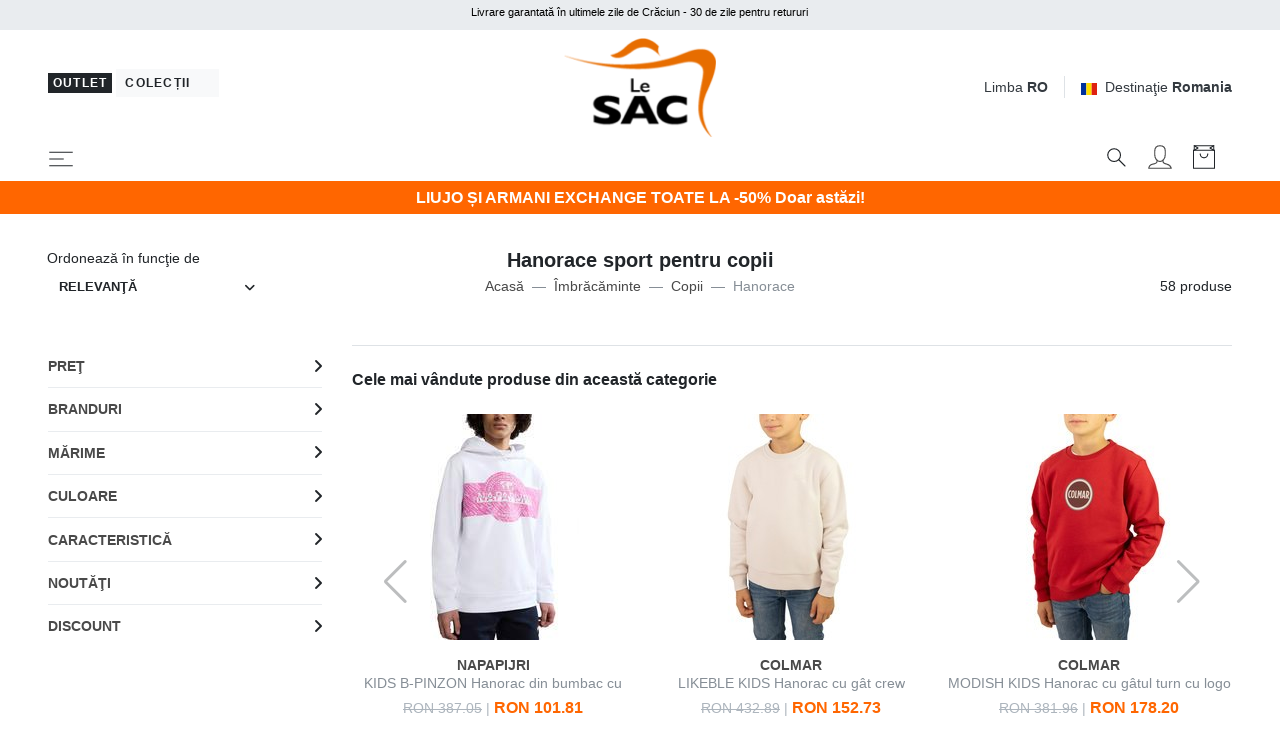

--- FILE ---
content_type: text/html; charset=UTF-8
request_url: https://www.lesacoutlet.ro/hanorac-pentru-bebelusi-c150
body_size: 45871
content:


<!DOCTYPE html>
<html lang="ro">
<head>
	<meta charset="utf-8">
	<meta http-equiv="content-language" content="ro" />
	<meta http-equiv="X-UA-Compatible" content="IE=edge">
	<title>Hanorac Pentru Bebeluși, Cumpără La Prețuri De Outlet!</title>
	<meta name="description" content="Cumpără la prețuri de outlet Hanorac pentru bebeluși! Expediere promptă, produsele pot fi returnate ușor și rapid. Află mai multe pe Lesacoutlet.ro" />
	<link rel="alternate" hreflang="it" href="https://www.lesacoutlet.it/felpe-bambini-c150" />
	<link rel="alternate" hreflang="en" href="https://www.lesacoutlet.co.uk/baby-sweatshirt-c150" />
	<link rel="alternate" hreflang="fr" href="https://www.lesacoutlet.fr/bebe-sweat-c150" />
	<link rel="alternate" hreflang="de" href="https://www.lesacoutlet.de/sweatshirts-kinder-c150" />
	<link rel="alternate" hreflang="es" href="https://www.lesacoutlet.es/sudadera-bebe-c150" />
	<link rel="alternate" hreflang="ro" href="https://www.lesacoutlet.ro/hanorac-pentru-bebelusi-c150" />
	<link rel="alternate" hreflang="pl" href="https://www.lesacoutlet.pl/bluzy-dzieciece-c150" />
	<link rel="canonical" href="https://www.lesacoutlet.ro/hanorac-pentru-bebelusi-c150"/>
	<meta name="viewport" content="width=device-width, initial-scale=1">
	<script async src="https://kit.fontawesome.com/3d4cc7c5b8.js" crossorigin="anonymous"></script>
	<!-- Custom font-->
	<link rel="stylesheet" href="/asset/varkala/fonts/stylesheet.css">
	<!-- Swiper-->
	<link rel="stylesheet" href="/asset/varkala/vendor/swiper/css/swiper.min.css">
	<!-- AOS - AnimationOnScroll-->
		<!-- Custom Scrollbar-->
	<link rel="stylesheet" href="/asset/varkala/vendor/malihu-custom-scrollbar-plugin/jquery.mCustomScrollbar.css">
	<!-- Price slider-->
	<link rel="stylesheet" href="/asset/varkala/vendor/nouislider/nouislider.css">
	<!-- mmenu -->
	<link rel="stylesheet" href="/asset/varkala/vendor/mmenu-js/mmenu.css">
	<!-- Theme stylesheet-->
	<link rel="stylesheet" href="/asset/varkala/css/style.default.css" id="theme-stylesheet">
	<!-- Favicon-->
	<link rel="shortcut icon" href="/img/favicon.png">
	<!-- FontAwesome-->

	<!-- Tweaks for older IEs--><!--[if lt IE 9]>
	<script src="/asset/varkala/vendor/html5shiv/3.7.3/html5shiv.min.js"></script>
	<script src="/asset/varkala/vendor/respond/1.4.2/respond.min.js"></script><![endif]-->
	<!-- Custom stylesheet - for your changes-->
	<link rel="stylesheet" href="/asset/varkala/css/custom.css?ver=20251127_1">
	<script>
		var iubpcook="_iub_cs-83965571";
		var lang_switch={"IT":"https:\/\/www.lesacoutlet.it\/felpe-bambini-c150","EN":"https:\/\/www.lesacoutlet.co.uk\/baby-sweatshirt-c150","FR":"https:\/\/www.lesacoutlet.fr\/bebe-sweat-c150","DE":"https:\/\/www.lesacoutlet.de\/sweatshirts-kinder-c150","ES":"https:\/\/www.lesacoutlet.es\/sudadera-bebe-c150","RO":"https:\/\/www.lesacoutlet.ro\/hanorac-pentru-bebelusi-c150","PL":"https:\/\/www.lesacoutlet.pl\/bluzy-dzieciece-c150"};
		var frc_brn_cookie={"1":"lesacmilano"};
		var action_page="https:\/\/www.lesacoutlet.ro\/actions.php";
		var bt_code="btr_69380ebc18df57.85300797";
	</script>
	<script>
		var nazione_dest = "RO";
		var site_area = "";
		var site_id = "1";
		var currency_in_use = "EUR";
	</script>
<script>
 
google_dimension1 = "410994, 387665, 410927, 410947, 410935, 410943, 407952, 408755, 408761, 407962, 415807, 415312, 378391, 378409, 378411, 378430, 410939, 411049";
google_dimension2 = "category";
	dataLayer = [];

	function gtag() {
		dataLayer.push(arguments);
	}

  dataLayer.push({"userType":"guest"});
  dataLayer.push({"pageType":"cat"});
</script>

<!-- Google Tag Manager -->
<script>(function(w,d,s,l,i){w[l]=w[l]||[];w[l].push({'gtm.start':
new Date().getTime(),event:'gtm.js'});var f=d.getElementsByTagName(s)[0],
j=d.createElement(s),dl=l!='dataLayer'?'&l='+l:'';j.async=true;j.src=
'https://www.googletagmanager.com/gtm.js?id='+i+dl;f.parentNode.insertBefore(j,f);
})(window,document,'script','dataLayer','GTM-WZ9TGBS');</script>
<!-- End Google Tag Manager -->

<script>
  dataLayer.push({"ecommerce":null});
  dataLayer.push({"event":"productImpression","ecommerce":{"currencyCode":"EUR","impressions":[{"name":"TOMMY HILFIGER TH KIDS Hanorac","id":"410994","price":"29.99","brand":"TOMMY HILFIGER","category":"\u00cembr\u0103c\u0103minte\/Hanorac pentru bebelu\u0219i","variant":"gfc3j","list":"cat_150","position":1},{"name":"GUESS KIDS Hanorac supradimensionat cu logo \u00een relief","id":"387665","price":"19.99","brand":"GUESS","category":"\u00cembr\u0103c\u0103minte\/Hanorac pentru bebelu\u0219i","variant":"gug011","list":"cat_150","position":2},{"name":"TOMMY HILFIGER TH KIDS Flag Hanorac","id":"410927","price":"29.99","brand":"TOMMY HILFIGER","category":"\u00cembr\u0103c\u0103minte\/Hanorac pentru bebelu\u0219i","variant":"gfdw5","list":"cat_150","position":3},{"name":"TOMMY HILFIGER TH KIDS Hanorac din amestec de bumbac","id":"410947","price":"29.99","brand":"TOMMY HILFIGER","category":"\u00cembr\u0103c\u0103minte\/Hanorac pentru bebelu\u0219i","variant":"gfly3","list":"cat_150","position":4},{"name":"TOMMY HILFIGER TH KIDS Hanorac cu fermoar","id":"410935","price":"29.99","brand":"TOMMY HILFIGER","category":"\u00cembr\u0103c\u0103minte\/Hanorac pentru bebelu\u0219i","variant":"gfdw5","list":"cat_150","position":5},{"name":"TOMMY HILFIGER TH KIDS Hanorac cu gluga","id":"410943","price":"29.99","brand":"TOMMY HILFIGER","category":"\u00cembr\u0103c\u0103minte\/Hanorac pentru bebelu\u0219i","variant":"gftjs","list":"cat_150","position":6},{"name":"TOMMY HILFIGER TH New York Hanorac","id":"407952","price":"29.99","brand":"TOMMY HILFIGER","category":"\u00cembr\u0103c\u0103minte\/Hanorac pentru bebelu\u0219i","variant":"gfdw5","list":"cat_150","position":7},{"name":"TOMMY HILFIGER TH  Hanorac","id":"408755","price":"29.99","brand":"TOMMY HILFIGER","category":"\u00cembr\u0103c\u0103minte\/Hanorac pentru bebelu\u0219i","variant":"gfdw5","list":"cat_150","position":8},{"name":"TOMMY HILFIGER TH  Hanorac cu fermoar","id":"408761","price":"29.99","brand":"TOMMY HILFIGER","category":"\u00cembr\u0103c\u0103minte\/Hanorac pentru bebelu\u0219i","variant":"gfxi0","list":"cat_150","position":9},{"name":"TOMMY HILFIGER TH Hanorac","id":"407962","price":"19.99","brand":"TOMMY HILFIGER","category":"\u00cembr\u0103c\u0103minte\/Hanorac pentru bebelu\u0219i","variant":"gfc1z","list":"cat_150","position":10},{"name":"COLMAR MODISH KIDS Hanorac cu fermoar complet","id":"415807","price":"39.99","brand":"COLMAR","category":"\u00cembr\u0103c\u0103minte\/Hanorac pentru bebelu\u0219i","variant":"lc681","list":"cat_150","position":11},{"name":"COLMAR MODISH KIDS Hanorac cu fermoar complet","id":"415312","price":"44.99","brand":"COLMAR","category":"\u00cembr\u0103c\u0103minte\/Hanorac pentru bebelu\u0219i","variant":"lc559","list":"cat_150","position":12},{"name":"COLMAR MODISH KIDS Hanorac cu glug\u0103 cu imprimeu cu logo","id":"378391","price":"29.99","brand":"COLMAR","category":"\u00cembr\u0103c\u0103minte\/Hanorac pentru bebelu\u0219i","variant":"lc99","list":"cat_150","position":13},{"name":"COLMAR LIKEBLE Hanorac cu g\u00e2t crew","id":"378409","price":"34.99","brand":"COLMAR","category":"\u00cembr\u0103c\u0103minte\/Hanorac pentru bebelu\u0219i","variant":"lc182","list":"cat_150","position":14},{"name":"COLMAR LIKEBLE Hanorac cu gluga","id":"378411","price":"29.99","brand":"COLMAR","category":"\u00cembr\u0103c\u0103minte\/Hanorac pentru bebelu\u0219i","variant":"lc99","list":"cat_150","position":15},{"name":"COLMAR STUNNING Hanorac cu imprimeu cu sclipici cu g\u00e2tul rotund","id":"378430","price":"24.99","brand":"COLMAR","category":"\u00cembr\u0103c\u0103minte\/Hanorac pentru bebelu\u0219i","variant":"lc569","list":"cat_150","position":16},{"name":"TOMMY HILFIGER TH KIDS Hanorac cu fermoar complet","id":"410939","price":"29.99","brand":"TOMMY HILFIGER","category":"\u00cembr\u0103c\u0103minte\/Hanorac pentru bebelu\u0219i","variant":"gfp1n","list":"cat_150","position":17},{"name":"TOMMY HILFIGER TH KIDS Hanorac cu guler rotund \u0219i emblem\u0103 cu logo","id":"411049","price":"29.99","brand":"TOMMY HILFIGER","category":"\u00cembr\u0103c\u0103minte\/Hanorac pentru bebelu\u0219i","variant":"gfdw5","list":"cat_150","position":18},{"name":"TOMMY HILFIGER TH KIDS Hanorac cu fermoar complet","id":"411048","price":"29.99","brand":"TOMMY HILFIGER","category":"\u00cembr\u0103c\u0103minte\/Hanorac pentru bebelu\u0219i","variant":"gfdw5","list":"cat_150","position":19},{"name":"TOMMY HILFIGER TH KIDS Hanorac cu guler rotund \u0219i imprimeu","id":"408025","price":"29.99","brand":"TOMMY HILFIGER","category":"\u00cembr\u0103c\u0103minte\/Hanorac pentru bebelu\u0219i","variant":"gfybh","list":"cat_150","position":20}]}});
</script>

<script type="text/javascript">
	var _iub = _iub || [];
	_iub.csConfiguration = {
	    "invalidateConsentWithoutLog":true,
		"consentOnContinuedBrowsing": false,
		"perPurposeConsent": true,
		"whitelabel": false,
		"lang": "ro",
		"siteId": 2311167,
		"cookiePolicyId": 83965571,
		"cookiePolicyUrl": "/politica-privind-modulele-cookie/cookiepolicy.php",

		"enableRemoteConsent": false,
		"enableCcpa": true,
		"countryDetection": true,
		// "floatingPreferencesButtonDisplay": 'bottom-left',
		"googleConsentMode": "template",
		"emitGtmEvents": true,
		"banner": {


			"content": "Noi și terții selectați folosim cookie-uri sau tehnologii similare în scopuri tehnice și, cu consimțământul dumneavoastră, și în alte scopuri (“interacțiuni și funcționalitate simple“, “îmbunătățirea experienței“, “măsurare“ și “direcționare și publicitate“), precum cele specificate în politica privind <a href=/politica-privind-modulele-cookie/cookiepolicy.php>cookie-urile</a>.<br>Închiderea bannerului prin selectarea X implică navigare în absența cookie-urilor sau a altor instrumente de urmărire, altele decât cele tehnice.<br>Vă puteți gestiona liber consimțământul în orice moment.<br>Vă puteți da acordul cu utilizarea acestor tehnologii utilizând butonul “Accept“.",
			"acceptButtonDisplay": true,
			"customizeButtonDisplay": true,
            "backgroundOverlay": true,
			"position": "float-top-center",
			"acceptButtonColor": "#FF6600",
			"customizeButtonColor": "#DADADA",
			"customizeButtonCaptionColor": "#4D4D4D",
			"rejectButtonColor": "#FFF",
			"textColor": "black",
			"backgroundColor": "white",
	        "listPurposes":true,
	        "explicitWithdrawal":true,
            "closeButtonRejects":true
		},
		"callback": {
			onPreferenceExpressed: function(){
				consensoiubenda();
            }
        },
 		i18n: {
		        //elenco di tutte le stringhe di testo modificabili
                ro: {
                    banner: {
                        title: 'Dezvăluire',
                        paragraph_1: 'Acest site sau instrumentele terță parte utilizate de acesta utilizează cookie-uri necesare funcționării și utile în scopurile descrise în politica privind cookie-urile. Dacă doriți să aflați mai multe sau să renunțați la toate sau la unele cookie-uri, consultați %{cookie_policy_link}',
                        paragraph_2: 'Închizând acest banner, derulând această pagină, făcând clic pe un link sau continuând să navigați în orice alt mod, sunteți de acord cu utilizarea cookie-urilor.',
                        dynamic: {
                            paragraph_1: 'Acest site sau instrumentele terță parte integrate în acesta procesează date cu caracter personal [dacă nu gdprApplies și ccpaApplies]. [/ Dacă] [dacă gdprApplies] (de exemplu, date de navigare sau adrese IP) și utilizează cookie-uri sau alți identificatori necesari pentru operațiune și pentru realizarea scopurilor descrise în politica privind cookie-urile [dacă enableCMP], inclusiv următoarele scopuri referitoare la publicitatea utilizată de Proprietar și de %{vendor_list_link}: stocare și acces la informații; personalizare; selectarea anunțurilor, distribuție, raportare; Selectarea, distribuirea, raportarea conținutului; Măsurarea [/ dacă]. [Dacă nu banner.customizeButtonDisplay] Pentru a afla mai multe, consultați %{cookie_policy_link}. [/ Dacă] [dacă enableCMP] Puteți furniza, refuza sau revoca în mod liber consimțiți fără limitări substanțiale și modificați preferințele dvs. publicitare în orice moment accesând %{advertising_preferences_link}. [/ if] [/ if] [if ccpa Se aplică] <br /> În cazul vânzării informațiilor personale, puteți renunța utilizând linkul: \ "%{do_not_sell} \". <br /> Pentru a afla mai multe despre categoriile de date personale colectate și scopurile pentru care astfel de date vor fi utilizate, vă rugăm să consultați %{privacy_policy}. [/ if]',
                            paragraph_2: 'Declarați să acceptați utilizarea cookie-urilor sau a altor identificatori prin închiderea sau ascunderea acestor informații',
                            by_scrolling: 'continuând să navigați pe această pagină',
                            by_clicking_on_links: 'făcând clic pe un link sau buton',
                            by_browsing: 'continuând să navigați în sens invers',
                            or: 'o'
                        },
                        cookie_policy_caption: 'cookie policy',
                        vendor_list_caption: 'a treia parte',
                        advertising_preferences_caption: 'panoul de preferințe publicitare',
                        do_not_sell_caption: "Nu vindeți informațiile mele personale",
                        privacy_policy_caption: "Politica de Confidențialitate",
                        accept_button_caption: 'Accept',
                        reject_button_caption: 'Refuza',
                        customize_button_caption: 'Aflați mai multe și personalizați'
                    },
                    modal: {
                        save_and_go_back: 'Salvați și întoarceți-vă',
                        back: 'Înapoi',
                        see_full_cookie_policy: 'Vizualizați politica completă privind cookie-urile',
                        cookie_policy: 'Cookie Policy'
                    },
                    footer: {
                        message: 'Continuând să răsfoiți sau închideți în alt mod această fereastră, acceptați setările curente ale cookie-urilor.',
                        btnCaption: 'Salveaza si continua'
                    },
                    cmp: {
                        show_tracking_button: 'Personalizați urmărirea publicității',
                        hide_tracking_button: 'Salvați și reveniți la politica privind cookie-urile',
                        widget_title: "Setări de urmărire a publicității",
                        widget_intro: "Serviciile de publicitate enumerate mai jos permit utilizatorului să seteze preferințele de urmărire a publicității. <br /> Prin activarea unui scop publicitar sau a unor servicii individuale, utilizatorul consimte la această prelucrare a datelor sale. Utilizatorii pot modifica aceste opțiuni în orice moment. <Br /> <br /> Este posibil ca unele dintre serviciile enumerate mai jos, dacă este specificat, să nu necesite consimțământul Utilizatorului pentru prelucrarea datelor lor personale, deoarece utilizează un interes legitim ca bază legală. Utilizatorii au dreptul să se opună acestui tratament și pot exercita acest drept vizitând politicile de confidențialitate ale serviciilor respective. ",
                        widget_iab_title: "Publicitate personalizată a serviciilor aparținând <a href='https://iabeurope.eu/transparency-consent-framework/'> Cadru de transparență și consimțământ IAB </a> ",
                        widget_features_intro: "Pentru a urmări unul sau mai multe dintre aceste scopuri, serviciile terțe pot utiliza, de asemenea, următoarele caracteristici: ",
                        widget_other_providers: "Alți furnizori",
                        activate_all_purposes_button: "Acceptă totul",
                        deactivate_all_purposes_button: "Respinge totul",
                        vendors_section_title: "Gestionarea preferințelor pentru fiecare serviciu de publicitate",
                        purposes_label: "Scop:",
                        legit_purposes_label: "Scop (interes legitim): ",
                        features_label: "Caratteristiche:",
                        privacy_policy: "Privacy Policy",
                        purposes: {
                            1: {
                                name: "Stocare și acces la informații",
                                description: "Stocarea informațiilor sau accesul la informațiile deja stocate pe dispozitivul Utilizatorului, cum ar fi identificatori publicitari, identificatori dispozitiv, cookie-uri sau tehnologii similare."
                            },
                            2: {
                                name: "Personalizare",
                                description: "Colectarea și prelucrarea informațiilor privind utilizarea de către Utilizator a acestei Aplicații pentru personalizarea ulterioară a publicității și / sau a conținutului pentru aceasta în alte contexte, de exemplu pe alte site-uri web sau aplicații, de-a lungul timpului. În general, conținutul site-ului sau al aplicației este utilizat pentru a deduce interesele Utilizatorului, pe baza cărora se informează viitoarele selecții de publicitate și / sau conținut."
                            },
                            3: {
                                name: "Selectarea, distribuirea, raportarea anunțurilor",
                                description: "Colectarea informațiilor și combinația cu informațiile colectate anterior, pentru a selecta și distribui reclame pentru Utilizator și pentru a măsura distribuția și eficacitatea acestor reclame. Aceasta include utilizarea informațiilor colectate anterior cu privire la interesele Utilizatorului pentru selectarea anunțurilor, prelucrarea datelor privind anunțurile care au fost vizualizate, frecvența cu care au fost vizualizate, când și unde au fost vizualizate și dacă vreo acțiune legată de anunțul a fost luat, inclusiv, de exemplu, clic pe anunț sau efectuarea unei achiziții. Aceasta nu include Personalizarea, care este colectarea și prelucrarea informațiilor privind utilizarea de către Utilizator a acestei Aplicații pentru personalizarea ulterioară a publicității și / sau a conținutului pentru aceasta în alte contexte, de exemplu pe alte site-uri web sau aplicații, de-a lungul timpului."
                            },
                            4: {
                                name: "Selectarea, distribuirea, raportarea conținutului",
                                description: "Colectarea informațiilor și combinația cu informațiile colectate anterior, pentru a selecta și distribui conținut pentru Utilizator și pentru a măsura distribuția și eficacitatea unui astfel de conținut. Aceasta include utilizarea informațiilor colectate anterior cu privire la interesele Utilizatorului pentru a selecta conținutul, prelucrarea datelor referitoare la conținutul vizualizat, frecvența cu care și pentru cât timp au fost vizualizate, când și unde au fost vizualizate. și dacă Utilizatorul a întreprins vreo acțiune legată de conținut, inclusiv de exemplu făcând clic pe conținut. Aceasta nu include Personalizarea, care este colectarea și prelucrarea informațiilor privind utilizarea de către Utilizator a acestei Aplicații pentru personalizarea ulterioară a conținutului și / sau a publicității pentru acesta în alte contexte, de exemplu pe alte site-uri web sau aplicații, de-a lungul timpului ."
                            },
                            5: {
                                name: "Măsurare",
                                description: "Colectarea informațiilor privind utilizarea conținutului de către Utilizator și combinarea acestora cu informații colectate anterior, utilizate pentru măsurarea, înțelegerea și întocmirea unui raport privind utilizarea conținutului de către Utilizator. Aceasta nu include Personalizarea, colectarea de informații despre utilizarea de către Utilizator a acestei Aplicații pentru personalizarea ulterioară a conținutului și / sau publicitate pentru acesta în alte contexte, de exemplu pe alte site-uri web sau aplicații, de-a lungul timpului."
                            },
                            googleAdsPersonalized: {
                                name: "Publicitate personalizată de la Google și de la partenerii săi",
                                description: "Google și partenerii săi furnizori de tehnologie publicitară folosesc cookie-uri sau alți identificatori în scopuri de personalizare și măsurare. Utilizatorii își pot personaliza setările de consimțământ atât pentru Google, cât și pentru partenerii săi. Pentru a afla mai multe, consultați <a href='https://support.google.com/admanager/answer/9012903?hl=it'> politica de confidențialitate a fiecărui serviciu </a>."
                            }
                        },
                        features: {
                            1: {
                                name: "Comparație de date off-line",
                                description: "Combinația de date din surse offline colectate inițial în alte contexte cu date colectate online pentru a susține unul sau mai multe scopuri."
                            },
                            2: {
                                name: "Conectarea dispozitivelor",
                                description: "Prelucrarea datelor pentru a conecta mai multe dispozitive aparținând aceluiași utilizator pentru a sprijini unul sau mai multe scopuri."
                            },
                            3: {
                                name: "Precizia datelor de localizare geografică",
                                description: "Colectarea și sprijinirea datelor referitoare la locații geografice specifice în sprijinul unuia sau mai multor scopuri."
                            }
                        }
                    },
                    per_purpose: {
                        widget_title: 'Setări de consimțământ',
                        widget_intro: 'Următorul panou vă permite să personalizați setările referitoare la consimțământul pentru utilizarea cookie-urilor sau a oricărei alte tehnologii de identificare utilizate direct de noi sau de terți. Pentru a afla mai multe, verificați descrierea fiecărei categorii și <button style = "cursor: pointer; text-decoration: underline! Important;" class = "open-cp"> politica privind cookie-urile </button>. Puteți revizui și modifica setările în orice moment.',
                        see_description: 'Arata descrierea',
                        see_description_customize: 'Afișează descrierea și personalizează,',
                        hide_description: 'Ascundeți descrierea',
                        approve_all: 'Acceptă totul',
                        reject_all: 'Respinge totul',
                        adopts_tcf: 'Adoptați cadrul de transparență și consimțământ IAB',
                        general_advertising_services: 'Alte servicii de direcționare și publicitate',
                        tcf_adhering_services: 'Servicii care aderă la cadrul de transparență și consimțământ IAB',
                        tcf_adhering_services_description: 'Aceste servicii aderă la <a href="https://iabeurope.eu/transparency-consent-framework/"> IAB Transparency and Consent Framework </a> (TCF). TCF este o inițiativă a companiilor din sectorul publicității digitale care promovează practici responsabile de confidențialitate, oferind utilizatorilor o mai mare transparență și control al preferințelor de urmărire a publicității.',
                        customize_advertising_tracking: 'Personalizați urmărirea publicității',
                        purposes: {
                            1: {
                                name: 'Strict necesar',
                                description: 'Aceste cookie-uri sau alți identificatori sunt strict necesari pentru a asigura funcționarea și furnizarea serviciului pe care ni l-ați solicitat și, prin urmare, nu necesită consimțământul dumneavoastră.'
                            },
                            2: {
                                name: 'Interacțiuni și funcționalități simple',
                                description: 'Aceste cookie-uri sau alți identificatori permit interacțiuni simple și caracteristici care vă permit să accesați anumite resurse ale serviciului nostru și vă permit să comunicați mai ușor cu noi.'
                            },
                            3: {
                                name: 'Îmbunătățirea experienței',
                                description: 'Aceste cookie-uri sau alți identificatori ne ajută să oferim o experiență de utilizator personalizată, îmbunătățind calitatea gestionării setărilor și permițând interacțiunea cu rețelele și platformele externe.'
                            },
                            4: {
                                name: 'Măsurare',
                                description: 'Aceste cookie-uri sau alți identificatori ne permit să măsurăm traficul și să analizăm comportamentul dvs. în scopul îmbunătățirii serviciului nostru.'
                            },
                            5: {
                                name: 'Direcționare și publicitate',
                                description: 'Aceste cookie-uri sau alți identificatori ne permit să vă oferim conținut comercial personalizat pe baza comportamentului dvs. și să gestionăm, să livrăm și să urmărim reclame.'
                            },
                            googleAdsPersonalized: {
                                name: "Publicitate personalizată de la Google și de la partenerii săi",
                                description: "Google și partenerii săi furnizori de tehnologie publicitară folosesc cookie-uri sau alți identificatori în scopuri de personalizare și măsurare. Puteți personaliza setările de consimțământ atât pentru Google, cât și pentru partenerii săi. Pentru a afla mai multe, consultați <a href='https://support.google.com/admanager/answer/9012903?hl=it'> politica de confidențialitate a fiecărui serviciu </a>."
                            }
                        }
                    },
                    ccpa: {
                        opt_out_prompt: "Sigur doriți să renunțați?",
                        opt_out_cancel: "Anulare",
                        opt_out_confirm: "Confirmare",
                    },
                },
        	}
	}
</script>
<script type="text/javascript" src="//cdn.iubenda.com/cs/iubenda_cs.js" charset="UTF-8" async></script>
<script src="/asset/varkala/js/common/clerk.js?ver=20251127_1"></script>
<script type="text/javascript">
  (function(w,d){
    var e=d.createElement('script');e.type='text/javascript';e.async=true;
    e.src=(d.location.protocol=='https:'?'https':'http')+'://cdn.clerk.io/clerk.js';
    var s=d.getElementsByTagName('script')[0];s.parentNode.insertBefore(e,s);
    e.onload = set_clerk_elems();
    w.__clerk_q=w.__clerk_q||[];w.Clerk=w.Clerk||function(){ w.__clerk_q.push(arguments) };
  })(window,document);

  Clerk('config', {
    key: 'pgPjbNtfJcINVPaXdIb4F7bkmQDUbKV9',
	formatters: {
		price_decode: clerk_price_decode,
		currency_decode: clerk_currency_decode
		}
  });
</script>
<!-- End of Clerk.io E-commerce Personalisation tool - www.clerk.io -->
<script>
	Clerk('config', {visitor: "69380ebb"});
</script>

<!-- Facebook Pixel Code -->
<script class="_iub_cs_activate-inline" data-iub-purposes="5" type="text/plain">
!function(f,b,e,v,n,t,s)
{if(f.fbq)return;n=f.fbq=function(){n.callMethod?
n.callMethod.apply(n,arguments):n.queue.push(arguments)};
if(!f._fbq)f._fbq=n;n.push=n;n.loaded=!0;n.version='2.0';
n.queue=[];t=b.createElement(e);t.async=!0;
t.src=v;s=b.getElementsByTagName(e)[0];
s.parentNode.insertBefore(t,s)}(window,document,'script',
'https://connect.facebook.net/en_US/fbevents.js');
 fbq('init', '439249749583272'); 
fbq('track', 'PageView');

</script>
<!-- End Facebook Pixel Code --><!-- Hotjar Tracking Code for www.lesacoutlet.it -->
<script class="_iub_cs_activate-inline" data-iub-purposes="4" type="text/plain">

    (function(h,o,t,j,a,r){
        h.hj=h.hj||function(){(h.hj.q=h.hj.q||[]).push(arguments)};
        h._hjSettings={hjid:577486,hjsv:5};
        a=o.getElementsByTagName('head')[0];
        r=o.createElement('script');r.async=1;
        r.src=t+h._hjSettings.hjid+j+h._hjSettings.hjsv;
        a.appendChild(r);
    })(window,document,'//static.hotjar.com/c/hotjar-','.js?sv=');

</script>	<script type="application/ld+json">
		{"@context":"https://schema.org","@type":"BreadcrumbList","itemListElement":[{"@type":"ListItem","position":1,"name":"Home","item":"https://www.lesacoutlet.ro/"},{"@type":"ListItem","position":2,"name":"\u00cembr\u0103c\u0103minte","item":"https://www.lesacoutlet.ro/outlet-de-imbracaminte-pentru-femei-si-barbati-g210"},{"@type":"ListItem","position":3,"name":"Copii","item":"https://www.lesacoutlet.ro/outlet-de-imbracaminte-pentru-copii-g217"},{"@type":"ListItem","position":4,"name":"Hanorace"}]}
	</script>
<script type="application/ld+json">
{
	"@context": "https://schema.org",
	"@type": "Organization",
	"url": "https://www.lesacoutlet.ro",
	"logo": "https://www.lesacoutlet.ro/dimgs/LGO_1_1_L_51750/outlet.png"
}
</script>
<meta property="og:title" content="Hanorac Pentru Bebeluși, Cumpără La Prețuri De Outlet!" />
<meta property="og:type" content="website" />
<meta property="og:description" content="Cumpără la prețuri de outlet Hanorac pentru bebeluși! Expediere promptă, produsele pot fi returnate ușor și rapid. Află mai multe pe Lesacoutlet.ro" />
<meta property="og:url" content="https://www.lesacoutlet.ro/hanorac-pentru-bebelusi-c150" />
<meta property="og:locale" content="ro_RO" />
<meta property="og:site_name" content="Le SAC Outlet" />
<meta property="fb:app_id" content="344087740970" />
<meta name="twitter:card" content="summary" />


	<style>
		.label_promo {
			background-color: #db3133;
			color: #FFFFFF;
}
		.label_extra {
			background-color: #ff0000;
			color: #ffffff;
}
	</style>

<!-- TrustBox script -->
<script type="text/javascript" src="//widget.trustpilot.com/bootstrap/v5/tp.widget.bootstrap.min.js" async></script>
<!-- End TrustBox script -->

</head>
<body>

<!-- Google Tag Manager -->
<noscript><iframe src="https://www.googletagmanager.com/ns.html?id=GTM-WZ9TGBS"
height="0" width="0" style="display:none;visibility:hidden"></iframe></noscript>
<!-- End Google Tag Manager -->

	<div id="total_wrapper">
<!-- navbar -->
<header class="header fixed-top bg-white border-bottom border-muted">
	<!-- Top Bar -->
	<div class="top-bar text-sm bg-transparent">
		<!-- messaggi top -->
		<div id="messaggitop" class="container-fluid bg-gray-200 py-1">
			<div class="row d-none d-md-flex">
				<div class="col-10 offset-1">
					<div class="row align-items-center">
						<div class="col text-center">
							<small><p><span style="color: #000000;">Livrare garantată &icirc;n ultimele zile de Crăciun - 30 de zile pentru retururi</span></p></small>
						</div>
					</div>
				</div>
				<div class="col-1 chiuditicker text-right">
					<a href="#"><i class="fa fa-times"></i></a>
				</div>
			</div>
			<div class="row d-md-none">
				<div class="ticker simple-marquee-container col-10 col-xs-11"> <!-- ticker -->
					<div class="marquee">
						<ul class="marquee-content-items">
							<li><span style="color: #000000;">Livrare garantată &icirc;n ultimele zile de Crăciun - 30 de zile pentru retururi</span></li>
  						</ul>
					</div>
    			</div>
				<div class="col-2 col-xs-1 chiuditicker text-right">
					<a href="#"><i class="fa fa-times"></i></a>
				</div>
			</div>
		</div>
		<!-- logo switch e lingue -->
		<div class="container-fluid px-lg-5 py-2">
			<div class="row align-items-center">
				<div class="col-9 text-right order-2 col-md-5 text-md-left order-md-1">
					<button id="sito_attivo" class="mb-sm-2 btn btn-dark btn-sm py-0 px-1"
							type="button"
							data-toggle="tooltip"
							data-placement="bottom"
							data-original-title="Sunteți &icirc;n Le SAC Outlet">
						<span class=" letter-spacing-1">Outlet</span>
					</button>
					<a id="sito_non_attivo" href="/lesacmilano" class="mb-sm-2 btn btn-light btn-sm">
						<span class=" letter-spacing-1">Colecții&nbsp;<i class="fa fa-angle-right"></i></span>
					</a>
				</div>
				<div class="col-3 text-left order-1 col-md-2 order-md-2 px-0">
					<a href="/">
						<img class="d-flex w-75 w-sm-50 w-md-75 w-lg-75 w-xl-50 mx-0 mx-md-auto" src="/dimgs/LGO_1_1_L_51750/outlet.png" alt="LeSac"/>
					</a>
				</div>
				<div class="col-md-5 order-md-3 d-none d-md-flex justify-content-end">
					<!-- Language Dropdown-->
					<div class="dropdown border-right px-3 mr-3">
						<a id="langsDropdown" href="#" data-toggle="dropdown"
						   data-display="static" aria-haspopup="true"
						   aria-expanded="false"
						   class="topbar-link">Limba <strong>RO</strong>
						</a>
						<div aria-labelledby="langsDropdown" class="dropdown-menu dropdown-menu-right ml-100">
	<a href="#" class="dropdown-item" onclick="switch_lang('IT'); return false;">Italiano</a>
	<a href="#" class="dropdown-item" onclick="switch_lang('EN'); return false;">English</a>
	<a href="#" class="dropdown-item" onclick="switch_lang('FR'); return false;">Français</a>
	<a href="#" class="dropdown-item" onclick="switch_lang('DE'); return false;">Deutsch</a>
	<a href="#" class="dropdown-item" onclick="switch_lang('ES'); return false;">Español</a>
	<a href="#" class="dropdown-item text-dark">Română</a>
	<a href="#" class="dropdown-item" onclick="switch_lang('PL'); return false;">Polski</a>
						</div>
					</div>
					<!-- Currency Dropdown-->
					<div class="dropdown ml-0">
						<a id="currencyDropdown" href="#" data-toggle="dropdown"
						   data-display="static" aria-haspopup="true" aria-expanded="false"
						   class="topbar-link"><img class="mr-2" style="width:16px" src="/asset/varkala/img/flags/ro.svg" />Destinaţie <strong>Romania</strong>
						</a>
						<div aria-labelledby="currencyDropdown" class="dropdown-menu dropdown-menu-right">
							<a href="#" class="dropdown-item" onclick="switch_nation('CH'); return false;"><img class="mr-2" style="width:16px" src="/asset/varkala/img/flags/ch.svg" />Switzerland</a>
							<a href="#" class="dropdown-item" onclick="switch_nation('DE'); return false;"><img class="mr-2" style="width:16px" src="/asset/varkala/img/flags/de.svg" />Germany</a>
							<a href="#" class="dropdown-item" onclick="switch_nation('ES'); return false;"><img class="mr-2" style="width:16px" src="/asset/varkala/img/flags/es.svg" />Spain</a>
							<a href="#" class="dropdown-item" onclick="switch_nation('FR'); return false;"><img class="mr-2" style="width:16px" src="/asset/varkala/img/flags/fr.svg" />France</a>
							<a href="#" class="dropdown-item" onclick="switch_nation('GB'); return false;"><img class="mr-2" style="width:16px" src="/asset/varkala/img/flags/gb.svg" />United Kingdom</a>
							<a href="#" class="dropdown-item" onclick="switch_nation('IT'); return false;"><img class="mr-2" style="width:16px" src="/asset/varkala/img/flags/it.svg" />Italy</a>
							<a href="#" class="dropdown-item" onclick="switch_nation('NL'); return false;"><img class="mr-2" style="width:16px" src="/asset/varkala/img/flags/nl.svg" />Netherlands</a>
							<a href="#" class="dropdown-item" onclick="switch_nation('PL'); return false;"><img class="mr-2" style="width:16px" src="/asset/varkala/img/flags/pl.svg" />Poland</a>
							<a href="#" class="dropdown-item text-dark"><img class="mr-2" style="width:16px" src="/asset/varkala/img/flags/ro.svg" />Romania</a>
						</div>
					</div>
					<form id="cambio_nazione" method="post" action="#">
						<input id="codice_nazione" name="nat_id" type="hidden" value="RO">
					</form>
				</div>
			</div>
		</div>
	</div>
	<!-- Top Bar End -->
	<nav class="navbar navbar-expand-xl bg-transparent border-0 shadow-0 navbar-light px-lg-5 pb-0 pt-0 position-absolute w-100">
		<!-- hamburger -->
		<a href="#menu_mobile"
				class="navbar-toggler mh-btns-left">
			<svg class="svg-icon navbar-icon">
				<use xlink:href="#menu-hamburger-1"></use>
			</svg>
		</a>

		<!-- icone top sm -->
		<ul class="list-inline mb-0 d-xl-none">
			<li id="sistemacercamobile" class="list-inline-item mr-3">
				<a id="cerca1Dropdown"
				   data-toggle="dropdown"
				   aria-haspopup="true"
				   aria-expanded="false"
				   class="text-dark text-hover-primary"
				   href="#">
					<svg class="svg-icon navbar-icon">
						<use xlink:href="#search-1"></use>
					</svg>
				</a>

				<div aria-labelledby="cerca1Dropdown" class="dropdown-menu bloccocerca py-0 mt-n4 col-12">
					<form id="form_cerca_mob" action="/cauta/csea.php" method="get" class="d-lg-flex mx-auto mb-2 my-lg-0">
						<div class="pb-0 pb-lg-2 input-group input-group-underlined mx-auto w-100">
							<a class="pt-1 mx-auto iubenda-cs-preferences-link linkprefsiub text-center" href="#">Funcția de căutare nu este disponibilă din cauza setărilor dvs. de confidențialitate. Faceți clic aici și permiteți modulelor cookie ale grupului &quot;&Icirc;mbunătățirea experienței&quot; să-l activeze.</a>
							<input id="cerca_id_mob" autofocus type="text" name="qry" value="" placeholder="Caută un produs"  aria-label="Caută un produs"
								   aria-describedby="button-search1"
								   class="form-control form-control-underlined pl-3">
							<div class="input-group-append ml-0">
								<button id="button-search1" type="submit" class="btn btn-underlined py-0">
									<svg class="svg-icon navbar-icon">
										<use xlink:href="#search-1"></use>
									</svg>
								</button>
							</div>
						</div>
					</form>
				</div>
			</li>
			<li class="list-inline-item mr-3">
				<a href="/conectare/log.php" class="text-primary">
					<svg class="svg-icon navbar-icon">
						<use xlink:href="#avatar-1"></use>
					</svg>
				</a>
			</li>
			<li class="list-inline-item position-relative mr-3">
					<a href="#"
					   data-toggle="modal"
					   data-target="#sidebarCart"
					   class="text-dark text-hover-primary">
					<svg class="svg-icon navbar-icon">
						<use xlink:href="#retail-bag-1"></use>
					</svg>

					<div id="carrello_articoli_mobile" class="navbar-icon-badge d-none">0</div>
				</a>
			</li>
		</ul>
		<div id="navbarContent" class="collapse navbar-collapse">
<!-- menu principale -->
<ul class="navbar-nav mt-3 mt-lg-0">
                                                                                   <li class="nav-item dropdown position-static">
						<a id="id_mnu_2099712Dropdown" href="#"
						   data-toggle="dropdown" aria-haspopup="true"
						   aria-expanded="false"
						   class="mnu_evid_1 nav-link dropdown-toggle pr-3 text-menumobile-uppercase">CADOURI DE CRACIUN</a>
						<div aria-labelledby="id_mnu_2099712Dropdown" class="dropdown-menu mt-0 w-100 py-0">
							<p class="text-center border-bottom py-2 text-decoration-underline">
								<a href="/cadouri-corporative-t2371">Descoperă toate produsele
									- CADOURI DE CRACIUN</a>
							</p>
							<div class="container">
								<div class="row w-80 pb-3 mx-auto">
                                    									<div class="col-6 px-3 pt-0">
                                                                                                                                                                                												<a href="/cadouri-corporative-pentru-femei-t2368"
												   class="dropdown-header text-decoration-none h6 pl-lg-0">Cadouri pentru ea</a>
                                                                                                                                                                                                                                                                            												<a href="/cadouri-de-afaceri-pentru-oameni-t2369"
												   class="dropdown-header text-decoration-none h6 pl-lg-0">Cadouri pentru el</a>
                                                                                                                                                                                                                                                                            												<a href="/cadouri-de-afaceri-usex-t2367"
												   class="dropdown-header text-decoration-none h6 pl-lg-0">Cadouri unisex</a>
                                                                                                                                                                                                                                                                            												<a href="/idei-de-cadouri-pentru-copii-t2764"
												   class="dropdown-header text-decoration-none h6 pl-lg-0">Idei de cadouri pentru copii</a>
                                                                                                                                                                                                                                                                            												<a href="/cadouri-de-pana-la-ron-100-t2372"
												   class="dropdown-header text-decoration-none h6 pl-lg-0">Cadouri de p&acirc;nă la 100 RON</a>
                                                                                                                                                                                                                                                                            												<a href="/cadouri-de-pana-la-250-ron-t2383"
												   class="dropdown-header text-decoration-none h6 pl-lg-0">Cadouri de p&acirc;nă la 250 RON</a>
                                                                                                                                                                                                                                                                            												<a href="/cadouri-de-pana-la-500-ron-t2384"
												   class="dropdown-header text-decoration-none h6 pl-lg-0">Cadouri de p&acirc;nă la 500 RON</a>
                                                                                                                                                                                                                                                                            													</div>
													<div class="col-6 px-3 pt-0">
                                                												<a href="#"
												   class="dropdown-header text-decoration-none h6 pl-lg-0">Branduri</a>
                                                                                                                                                                                                                    															<a href="/marcile-noastre/brna.php"
															   class="dropdown-item pl-lg-0 py-0">Descoperă toate brandurile</a>
                                                                                                                                                                                                                            															<a href="/cadouri-corporative-t2371?brand=522"
															   class="dropdown-item pl-lg-0 py-0">ALVIERO MARTINI PRIMA CLASSE</a>
                                                                                                                                                                                                                            															<a href="/cadouri-corporative-t2371?brand=499"
															   class="dropdown-item pl-lg-0 py-0">FURLA</a>
                                                                                                                                                                                                                            															<a href="/cadouri-corporative-t2371?brand=490"
															   class="dropdown-item pl-lg-0 py-0">COCCINELLE</a>
                                                                                                                                                                                                                            															<a href="/cadouri-corporative-t2371?brand=521"
															   class="dropdown-item pl-lg-0 py-0">PIQUADRO</a>
                                                                                                                                                                                                                            															<a href="/cadouri-corporative-t2371?brand=614"
															   class="dropdown-item pl-lg-0 py-0">BORBONESE</a>
                                                                                                                                                                                                                            															<a href="/cadouri-corporative-t2371?brand=495"
															   class="dropdown-item pl-lg-0 py-0">EASTPAK</a>
                                                                                                                                                                                                                            															<a href="/cadouri-corporative-t2371?brand=475"
															   class="dropdown-item pl-lg-0 py-0">AMERICAN TOURISTER</a>
                                                                                                                                                                                                                            															<a href="/cadouri-corporative-t2371?brand=599"
															   class="dropdown-item pl-lg-0 py-0">LESAC</a>
                                                                                                                                                                                                                            															<a href="/cadouri-corporative-t2371?brand=655"
															   class="dropdown-item pl-lg-0 py-0">CALVIN KLEIN</a>
                                                                                                                                                                                                                            															<a href="/cadouri-corporative-t2371?brand=637"
															   class="dropdown-item pl-lg-0 py-0">COLMAR</a>
                                                                                                                                                                                                                            															<a href="/cadouri-corporative-t2371?brand=560"
															   class="dropdown-item pl-lg-0 py-0">GUESS</a>
                                                                                                                                                                                                                            															<a href="/cadouri-corporative-t2371?brand=592"
															   class="dropdown-item pl-lg-0 py-0">POLLINI</a>
                                                                                                                                                                                                                            															<a href="/cadouri-corporative-t2371?brand=484"
															   class="dropdown-item pl-lg-0 py-0">BRACCIALINI</a>
                                                                                                                                                                                                                            															<a href="/cadouri-corporative-t2371?brand=568"
															   class="dropdown-item pl-lg-0 py-0">TRUSSARDI</a>
                                                                                                                                                                                                                            															<a href="/cadouri-corporative-t2371?brand=519"
															   class="dropdown-item pl-lg-0 py-0">THE NORTH FACE</a>
                                                                                                                                                                                                                                                										</div>
                                    								</div>
							</div>
						</div>
					</li>
                                                                                               <li class="nav-item dropdown position-static">
						<a id="id_mnu_2084847Dropdown" href="#"
						   data-toggle="dropdown" aria-haspopup="true"
						   aria-expanded="false"
						   class="nav-link dropdown-toggle pr-3 text-menumobile-uppercase">Voiaj</a>
						<div aria-labelledby="id_mnu_2084847Dropdown" class="dropdown-menu mt-0 w-100 py-0">
							<p class="text-center border-bottom py-2 text-decoration-underline">
								<a href="/troller-pungi-si-accesorii-de-calatorie-g170">Descoperă toate produsele
									- Voiaj</a>
							</p>
							<div class="container">
								<div class="row w-80 pb-3 mx-auto">
                                    									<div class="col-3 px-3 pt-0">
                                                                                                                                                                                												<a href="/bagaje-de-mana-c22"
												   class="dropdown-header text-decoration-none h6 pl-lg-0">Bagaj de m&acirc;nă</a>
                                                                                                                                                                                                                    															<a href="/bagaj-de-mana-ryanair-g24"
															   class="dropdown-item pl-lg-0 py-0">Bagaj de m&acirc;nă mare RyanAir</a>
                                                                                                                                                                                                                            															<a href="/bagaj-de-mana-easyjet-g25"
															   class="dropdown-item pl-lg-0 py-0">Bagaj de m&acirc;nă mare EasyJet</a>
                                                                                                                                                                                                                            															<a href="/bagaj-de-mana-ita-airways-g26"
															   class="dropdown-item pl-lg-0 py-0">Bagaj de m&acirc;nă mare ITA Airways</a>
                                                                                                                                                                                                                            															<a href="/bagaj-de-mana-lufthansa-g27"
															   class="dropdown-item pl-lg-0 py-0">Bagaj de m&acirc;nă mare Lufthansa</a>
                                                                                                                                                                                                                            															<a href="/bagaj-de-mana-vueling-g28"
															   class="dropdown-item pl-lg-0 py-0">Bagaj de m&acirc;nă mare Vueling</a>
                                                                                                                                                                                                                                                                                                                                                                                        												<a href="/bagheta-pentru-subteran-cumparati-onilne-g203"
												   class="dropdown-header text-decoration-none h6 pl-lg-0">Bagaje under seat</a>
                                                                                                                                                                                                                    															<a href="/outlet-pentru-bagaje-subterane-ryanair-cumparati-onilne-g204"
															   class="dropdown-item pl-lg-0 py-0">Bagaje under seat Ryanair</a>
                                                                                                                                                                                                                            															<a href="/undergrounder-bagheta-easyjet-cumparati-onilne-g205"
															   class="dropdown-item pl-lg-0 py-0">Bagaje under seat EasyJet</a>
                                                                                                                                                                                                                            															<a href="/outlet-pentru-bagaje-subterane-ita-airways-cumparati-onilne-g206"
															   class="dropdown-item pl-lg-0 py-0">Bagaje under seat ITA Airways</a>
                                                                                                                                                                                                                            															<a href="/lufthansa-underseater-bagaje-pentru-vanzare-cumparati-onilne-g207"
															   class="dropdown-item pl-lg-0 py-0">Bagaje under seat Lufthansa</a>
                                                                                                                                                                                                                            															<a href="/underground-vueling-outlet-bagaje-cumparati-onilne-g208"
															   class="dropdown-item pl-lg-0 py-0">Bagaje under seat Vueling</a>
                                                                                                                                                                                                                                                                                                                                                                                        													</div>
													<div class="col-3 px-3 pt-0">
                                                												<a href="/troller-rigide-cumpara-online-g179"
												   class="dropdown-header text-decoration-none h6 pl-lg-0">Troler rigid</a>
                                                                                                                                                                                                                    															<a href="/rigid-de-bagaje-de-mana-de-iesire-cumpara-on-line-g177"
															   class="dropdown-item pl-lg-0 py-0">Bagaje de m&acirc;nă rigide</a>
                                                                                                                                                                                                                            															<a href="/trolere-rigide-medii-g32"
															   class="dropdown-item pl-lg-0 py-0">Trolere rigide medii</a>
                                                                                                                                                                                                                            															<a href="/trolere-mari-cu-carcasa-rigida-g33"
															   class="dropdown-item pl-lg-0 py-0">Trolere rigide mari</a>
                                                                                                                                                                                                                                                                                                                                                                                        												<a href="/troller-semi-rigid-cumpara-online-g180"
												   class="dropdown-header text-decoration-none h6 pl-lg-0">Troler semirigid</a>
                                                                                                                                                                                                                    															<a href="/semi-rigid-de-bagaje-de-mana-de-iesire-cumpara-on-line-g178"
															   class="dropdown-item pl-lg-0 py-0">Bagaje de m&acirc;nă semirigide</a>
                                                                                                                                                                                                                            															<a href="/trolere-semirigide-medii-g34"
															   class="dropdown-item pl-lg-0 py-0">Trolere semirigide medii</a>
                                                                                                                                                                                                                            															<a href="/trolere-mari-cu-carcasa-semirigida-g35"
															   class="dropdown-item pl-lg-0 py-0">Trolere semirigide mari</a>
                                                                                                                                                                                                                                                                                                                                                                                        												<a href="/troller-pentru-outlet-cumpara-online-g183"
												   class="dropdown-header text-decoration-none h6 pl-lg-0">Set trolere</a>
                                                                                                                                                                                                                    															<a href="/set-trolere-semirigide-g59"
															   class="dropdown-item pl-lg-0 py-0">Set trolere semirigide</a>
                                                                                                                                                                                                                            															<a href="/set-trolere-rigide-g58"
															   class="dropdown-item pl-lg-0 py-0">Set trolere rigide</a>
                                                                                                                                                                                                                                                                                                                                                                                        												<a href="/carucior-outlet-pentru-copii-g185"
												   class="dropdown-header text-decoration-none h6 pl-lg-0">Troller pentru copii</a>
                                                                                                                                                                                                                                                                            													</div>
													<div class="col-3 px-3 pt-0">
                                                												<a href="/genti-de-voiaj-c24"
												   class="dropdown-header text-decoration-none h6 pl-lg-0">Genți de voiaj</a>
                                                                                                                                                                                                                    															<a href="/genti-de-voiaj-cu-role-g60"
															   class="dropdown-item pl-lg-0 py-0">Genți de voiaj cu role</a>
                                                                                                                                                                                                                            															<a href="/genti-de-voiaj-pentru-timpul-liber-g38"
															   class="dropdown-item pl-lg-0 py-0">Genți de voiaj pentru timpul liber</a>
                                                                                                                                                                                                                                                                                                                                                                                        												<a href="/travel-backpacks-outlet-cumpara-online-g184"
												   class="dropdown-header text-decoration-none h6 pl-lg-0">Rucsac de călătorie</a>
                                                                                                                                                                                                                                                                            												<a href="/truse-de-toaleta-c25"
												   class="dropdown-header text-decoration-none h6 pl-lg-0">Trusă de toaletă</a>
                                                                                                                                                                                                                                                                            												<a href="/accesorii-de-calatorie-c26"
												   class="dropdown-header text-decoration-none h6 pl-lg-0">Accesorii de voiaj</a>
                                                                                                                                                                                                                                                                            												<a href="/borsete-de-brau-c71"
												   class="dropdown-header text-decoration-none h6 pl-lg-0">Borsetă de br&acirc;u</a>
                                                                                                                                                                                                                                                                            												<a href="/selectia-noastra-de-trolere-g52"
												   class="dropdown-header text-decoration-none h6 pl-lg-0">Selecția noastră</a>
                                                                                                                                                                                                                    															<a href="/trolere-american-tourister-g55"
															   class="dropdown-item pl-lg-0 py-0">Trolere American Tourister</a>
                                                                                                                                                                                                                            															<a href="/trolere-samsonite-g53"
															   class="dropdown-item pl-lg-0 py-0">Trolere Samsonite</a>
                                                                                                                                                                                                                            															<a href="/roncato-t4217"
															   class="dropdown-item pl-lg-0 py-0">Trolere R Roncato</a>
                                                                                                                                                                                                                            															<a href="/trolere-brics-g54"
															   class="dropdown-item pl-lg-0 py-0">Trolere Bric&#039;s</a>
                                                                                                                                                                                                                            															<a href="/carucior-eastpak-g224"
															   class="dropdown-item pl-lg-0 py-0">Trolere Eastpak</a>
                                                                                                                                                                                                                            															<a href="/trolley-piquadro-selectia-noastra-outlet-g228"
															   class="dropdown-item pl-lg-0 py-0">Cărucior Piquadro</a>
                                                                                                                                                                                                                                                                                                                                                                                        													</div>
													<div class="col-3 px-3 pt-0">
                                                												<a href="#"
												   class="dropdown-header text-decoration-none h6 pl-lg-0">Branduri</a>
                                                                                                                                                                                                                    															<a href="/marcile-noastre/brna.php"
															   class="dropdown-item pl-lg-0 py-0">Descoperă toate brandurile</a>
                                                                                                                                                                                                                            															<a href="/troller-pungi-si-accesorii-de-calatorie-g170?brand=522"
															   class="dropdown-item pl-lg-0 py-0">ALVIERO MARTINI PRIMA CLASSE</a>
                                                                                                                                                                                                                            															<a href="/troller-pungi-si-accesorii-de-calatorie-g170?brand=490"
															   class="dropdown-item pl-lg-0 py-0">COCCINELLE</a>
                                                                                                                                                                                                                            															<a href="/troller-pungi-si-accesorii-de-calatorie-g170?brand=521"
															   class="dropdown-item pl-lg-0 py-0">PIQUADRO</a>
                                                                                                                                                                                                                            															<a href="/troller-pungi-si-accesorii-de-calatorie-g170?brand=614"
															   class="dropdown-item pl-lg-0 py-0">BORBONESE</a>
                                                                                                                                                                                                                            															<a href="/troller-pungi-si-accesorii-de-calatorie-g170?brand=495"
															   class="dropdown-item pl-lg-0 py-0">EASTPAK</a>
                                                                                                                                                                                                                            															<a href="/troller-pungi-si-accesorii-de-calatorie-g170?brand=475"
															   class="dropdown-item pl-lg-0 py-0">AMERICAN TOURISTER</a>
                                                                                                                                                                                                                            															<a href="/troller-pungi-si-accesorii-de-calatorie-g170?brand=599"
															   class="dropdown-item pl-lg-0 py-0">LESAC</a>
                                                                                                                                                                                                                            															<a href="/troller-pungi-si-accesorii-de-calatorie-g170?brand=655"
															   class="dropdown-item pl-lg-0 py-0">CALVIN KLEIN</a>
                                                                                                                                                                                                                            															<a href="/troller-pungi-si-accesorii-de-calatorie-g170?brand=637"
															   class="dropdown-item pl-lg-0 py-0">COLMAR</a>
                                                                                                                                                                                                                            															<a href="/troller-pungi-si-accesorii-de-calatorie-g170?brand=560"
															   class="dropdown-item pl-lg-0 py-0">GUESS</a>
                                                                                                                                                                                                                            															<a href="/troller-pungi-si-accesorii-de-calatorie-g170?brand=592"
															   class="dropdown-item pl-lg-0 py-0">POLLINI</a>
                                                                                                                                                                                                                            															<a href="/troller-pungi-si-accesorii-de-calatorie-g170?brand=568"
															   class="dropdown-item pl-lg-0 py-0">TRUSSARDI</a>
                                                                                                                                                                                                                            															<a href="/troller-pungi-si-accesorii-de-calatorie-g170?brand=519"
															   class="dropdown-item pl-lg-0 py-0">THE NORTH FACE</a>
                                                                                                                                                                                                                            															<a href="/troller-pungi-si-accesorii-de-calatorie-g170?brand=621"
															   class="dropdown-item pl-lg-0 py-0">HERSCHEL</a>
                                                                                                                                                                                                                            															<a href="/troller-pungi-si-accesorii-de-calatorie-g170?brand=553"
															   class="dropdown-item pl-lg-0 py-0">DELSEY</a>
                                                                                                                                                                                                                                                										</div>
                                    								</div>
							</div>
						</div>
					</li>
                                                                                               <li class="nav-item dropdown position-static">
						<a id="id_mnu_2084848Dropdown" href="#"
						   data-toggle="dropdown" aria-haspopup="true"
						   aria-expanded="false"
						   class="nav-link dropdown-toggle pr-3 text-menumobile-uppercase">Femei</a>
						<div aria-labelledby="id_mnu_2084848Dropdown" class="dropdown-menu mt-0 w-100 py-0">
							<p class="text-center border-bottom py-2 text-decoration-underline">
								<a href="/genti-de-iesire-rucsacuri-si-accesorii-pentru-femei-g169">Descoperă toate produsele
									- Femei</a>
							</p>
							<div class="container">
								<div class="row w-80 pb-3 mx-auto">
                                    									<div class="col-4 px-3 pt-0">
                                                                                                                                                                                												<a href="/genti-femei-c27"
												   class="dropdown-header text-decoration-none h6 pl-lg-0">Genți de damă</a>
                                                                                                                                                                                                                    															<a href="/genti-de-mana-pentru-femei-g44"
															   class="dropdown-item pl-lg-0 py-0">Genți de m&acirc;nă</a>
                                                                                                                                                                                                                            															<a href="/genti-de-umar-pentru-femei-g45"
															   class="dropdown-item pl-lg-0 py-0">Genți de umăr</a>
                                                                                                                                                                                                                            															<a href="/genti-de-umar-pentru-femei-g46"
															   class="dropdown-item pl-lg-0 py-0">Genți cu bretea de umăr</a>
                                                                                                                                                                                                                            															<a href="/geanta-bowler-pentru-femei-g62"
															   class="dropdown-item pl-lg-0 py-0">Genți bowler</a>
                                                                                                                                                                                                                            															<a href="/genti-shopper-pentru-femei-g63"
															   class="dropdown-item pl-lg-0 py-0">Genți shopper</a>
                                                                                                                                                                                                                            															<a href="/geanta-mini-pentru-femei-g200"
															   class="dropdown-item pl-lg-0 py-0">Geanta Mini</a>
                                                                                                                                                                                                                            															<a href="/poseta-pentru-femei-g48"
															   class="dropdown-item pl-lg-0 py-0">Poşetă plic</a>
                                                                                                                                                                                                                            															<a href="/rucsac-pentru-femei-g64"
															   class="dropdown-item pl-lg-0 py-0">Rucsacuri</a>
                                                                                                                                                                                                                            															<a href="/genti-de-plaja-g214"
															   class="dropdown-item pl-lg-0 py-0">Genți de plajă</a>
                                                                                                                                                                                                                                                                                                                                                                                        												<a href="/bijuterii-g116"
												   class="dropdown-header text-decoration-none h6 pl-lg-0">Bijuterii</a>
                                                                                                                                                                                                                    															<a href="/bratari-c89"
															   class="dropdown-item pl-lg-0 py-0">Brățări</a>
                                                                                                                                                                                                                            															<a href="/lantisoare-c90"
															   class="dropdown-item pl-lg-0 py-0">Lănțișoare</a>
                                                                                                                                                                                                                            															<a href="/cercei-c91"
															   class="dropdown-item pl-lg-0 py-0">Cercei</a>
                                                                                                                                                                                                                            															<a href="/inele-c94"
															   class="dropdown-item pl-lg-0 py-0">Inele</a>
                                                                                                                                                                                                                                                                                                                                                                                        												<a href="/accesorii-pentru-genti-c144"
												   class="dropdown-header text-decoration-none h6 pl-lg-0">Accesorii pentru genti</a>
                                                                                                                                                                                                                                                                            												<a href="/parfumuri-pentru-femei-c139"
												   class="dropdown-header text-decoration-none h6 pl-lg-0">Parfumuri</a>
                                                                                                                                                                                                                                                                            													</div>
													<div class="col-4 px-3 pt-0">
                                                												<a href="/accesorii-pentru-femei-g69"
												   class="dropdown-header text-decoration-none h6 pl-lg-0">Accesorii</a>
                                                                                                                                                                                                                    															<a href="/portofele-femei-c29"
															   class="dropdown-item pl-lg-0 py-0">Portofele</a>
                                                                                                                                                                                                                            															<a href="/curele-pentru-femei-g8"
															   class="dropdown-item pl-lg-0 py-0">Curele</a>
                                                                                                                                                                                                                            															<a href="/portchei-pentru-femei-g11"
															   class="dropdown-item pl-lg-0 py-0">Portchei</a>
                                                                                                                                                                                                                            															<a href="/ceasuri-pentru-femei-g42"
															   class="dropdown-item pl-lg-0 py-0">Ceasuri</a>
                                                                                                                                                                                                                            															<a href="/umbrele-pentru-femei-g10"
															   class="dropdown-item pl-lg-0 py-0">Umbrele</a>
                                                                                                                                                                                                                            															<a href="/genti-plic-si-truse-c88"
															   class="dropdown-item pl-lg-0 py-0">Poșete și truse</a>
                                                                                                                                                                                                                            															<a href="/fular-si-esarfe-pentru-femei-g9"
															   class="dropdown-item pl-lg-0 py-0">Eșarfe și fulare</a>
                                                                                                                                                                                                                                                                                                                                                                                                															<a href="/manusi-pentru-femei-g6"
															   class="dropdown-item pl-lg-0 py-0">Mănuși</a>
                                                                                                                                                                                                                            															<a href="/caciuli-pentru-femei-g74"
															   class="dropdown-item pl-lg-0 py-0">Căciuli</a>
                                                                                                                                                                                                                            															<a href="/ochelari-de-femeie-c119"
															   class="dropdown-item pl-lg-0 py-0">Ochelari de soare</a>
                                                                                                                                                                                                                            															<a href="/articole-pentru-animale-c162"
															   class="dropdown-item pl-lg-0 py-0">Accesorii pentru animale de companie</a>
                                                                                                                                                                                                                            															<a href="/accesorii-pentru-biciclete-g222"
															   class="dropdown-item pl-lg-0 py-0">Accesorii pentru biciclete</a>
                                                                                                                                                                                                                                                                                                                                                                                                															<a href="/sticle-de-apa-termice-pentru-femei-t7055"
															   class="dropdown-item pl-lg-0 py-0">Sticle de apă termică</a>
                                                                                                                                                                                                                                                                                                                                                                                        												<a href="/alegerea-sailor-g167"
												   class="dropdown-header text-decoration-none h6 pl-lg-0">Selecția noastră</a>
                                                                                                                                                                                                                    															<a href="/genti-lesac-g107"
															   class="dropdown-item pl-lg-0 py-0">Genți LeSAC</a>
                                                                                                                                                                                                                            															<a href="/genti-coccinelle-g47"
															   class="dropdown-item pl-lg-0 py-0">Genți Coccinelle</a>
                                                                                                                                                                                                                                                                                                                                                                                                															<a href="/genti-guess-g66"
															   class="dropdown-item pl-lg-0 py-0">Genți Guess</a>
                                                                                                                                                                                                                            															<a href="/genti-braccialini-g67"
															   class="dropdown-item pl-lg-0 py-0">Genți Braccialini</a>
                                                                                                                                                                                                                            															<a href="/genti-borbonese-g229"
															   class="dropdown-item pl-lg-0 py-0">Genți Borbonese</a>
                                                                                                                                                                                                                            															<a href="/genti-fabricate-in-italia-g226"
															   class="dropdown-item pl-lg-0 py-0">Genti fabricate in Italia</a>
                                                                                                                                                                                                                                                                                                                                                                                                                                                                                                                        													</div>
													<div class="col-4 px-3 pt-0">
                                                												<a href="#"
												   class="dropdown-header text-decoration-none h6 pl-lg-0">Branduri</a>
                                                                                                                                                                                                                    															<a href="/marcile-noastre/brna.php"
															   class="dropdown-item pl-lg-0 py-0">Descoperă toate brandurile</a>
                                                                                                                                                                                                                            															<a href="/genti-de-iesire-rucsacuri-si-accesorii-pentru-femei-g169?brand=522"
															   class="dropdown-item pl-lg-0 py-0">ALVIERO MARTINI PRIMA CLASSE</a>
                                                                                                                                                                                                                            															<a href="/genti-de-iesire-rucsacuri-si-accesorii-pentru-femei-g169?brand=499"
															   class="dropdown-item pl-lg-0 py-0">FURLA</a>
                                                                                                                                                                                                                            															<a href="/genti-de-iesire-rucsacuri-si-accesorii-pentru-femei-g169?brand=490"
															   class="dropdown-item pl-lg-0 py-0">COCCINELLE</a>
                                                                                                                                                                                                                            															<a href="/genti-de-iesire-rucsacuri-si-accesorii-pentru-femei-g169?brand=521"
															   class="dropdown-item pl-lg-0 py-0">PIQUADRO</a>
                                                                                                                                                                                                                            															<a href="/genti-de-iesire-rucsacuri-si-accesorii-pentru-femei-g169?brand=614"
															   class="dropdown-item pl-lg-0 py-0">BORBONESE</a>
                                                                                                                                                                                                                            															<a href="/genti-de-iesire-rucsacuri-si-accesorii-pentru-femei-g169?brand=495"
															   class="dropdown-item pl-lg-0 py-0">EASTPAK</a>
                                                                                                                                                                                                                            															<a href="/genti-de-iesire-rucsacuri-si-accesorii-pentru-femei-g169?brand=599"
															   class="dropdown-item pl-lg-0 py-0">LESAC</a>
                                                                                                                                                                                                                            															<a href="/genti-de-iesire-rucsacuri-si-accesorii-pentru-femei-g169?brand=623"
															   class="dropdown-item pl-lg-0 py-0">LOVE MOSCHINO</a>
                                                                                                                                                                                                                            															<a href="/genti-de-iesire-rucsacuri-si-accesorii-pentru-femei-g169?brand=655"
															   class="dropdown-item pl-lg-0 py-0">CALVIN KLEIN</a>
                                                                                                                                                                                                                            															<a href="/genti-de-iesire-rucsacuri-si-accesorii-pentru-femei-g169?brand=637"
															   class="dropdown-item pl-lg-0 py-0">COLMAR</a>
                                                                                                                                                                                                                            															<a href="/genti-de-iesire-rucsacuri-si-accesorii-pentru-femei-g169?brand=587"
															   class="dropdown-item pl-lg-0 py-0">RALPH LAUREN</a>
                                                                                                                                                                                                                            															<a href="/genti-de-iesire-rucsacuri-si-accesorii-pentru-femei-g169?brand=560"
															   class="dropdown-item pl-lg-0 py-0">GUESS</a>
                                                                                                                                                                                                                            															<a href="/genti-de-iesire-rucsacuri-si-accesorii-pentru-femei-g169?brand=592"
															   class="dropdown-item pl-lg-0 py-0">POLLINI</a>
                                                                                                                                                                                                                            															<a href="/genti-de-iesire-rucsacuri-si-accesorii-pentru-femei-g169?brand=484"
															   class="dropdown-item pl-lg-0 py-0">BRACCIALINI</a>
                                                                                                                                                                                                                            															<a href="/genti-de-iesire-rucsacuri-si-accesorii-pentru-femei-g169?brand=568"
															   class="dropdown-item pl-lg-0 py-0">TRUSSARDI</a>
                                                                                                                                                                                                                                                										</div>
                                    								</div>
							</div>
						</div>
					</li>
                                                                                               <li class="nav-item dropdown position-static">
						<a id="id_mnu_2084849Dropdown" href="#"
						   data-toggle="dropdown" aria-haspopup="true"
						   aria-expanded="false"
						   class="nav-link dropdown-toggle pr-3 text-menumobile-uppercase">Bărbați</a>
						<div aria-labelledby="id_mnu_2084849Dropdown" class="dropdown-menu mt-0 w-100 py-0">
							<p class="text-center border-bottom py-2 text-decoration-underline">
								<a href="/barbati-g40">Descoperă toate produsele
									- Bărbați</a>
							</p>
							<div class="container">
								<div class="row w-80 pb-3 mx-auto">
                                    									<div class="col-4 px-3 pt-0">
                                                                                                                                                                                												<a href="/genti-pentru-barbati-g12"
												   class="dropdown-header text-decoration-none h6 pl-lg-0">Genți pentru bărbați</a>
                                                                                                                                                                                                                    															<a href="/genti-de-umar-barbati-c28"
															   class="dropdown-item pl-lg-0 py-0">Borsete</a>
                                                                                                                                                                                                                                                                                                                                                                                                															<a href="/rucsac-pentru-barbati-g90"
															   class="dropdown-item pl-lg-0 py-0">Rucsacuri pentru bărbați</a>
                                                                                                                                                                                                                            															<a href="/huse-si-clutch-uri-g221"
															   class="dropdown-item pl-lg-0 py-0">Borsetă de br&acirc;u și Ambreiaj</a>
                                                                                                                                                                                                                                                                                                                                                                                        													</div>
													<div class="col-4 px-3 pt-0">
                                                												<a href="/accesorii-pentru-barbati-g43"
												   class="dropdown-header text-decoration-none h6 pl-lg-0">Accesorii</a>
                                                                                                                                                                                                                    															<a href="/portofele-barbati-c46"
															   class="dropdown-item pl-lg-0 py-0">Portofele</a>
                                                                                                                                                                                                                            															<a href="/portchei-pentru-barbati-g17"
															   class="dropdown-item pl-lg-0 py-0">Portchei</a>
                                                                                                                                                                                                                            															<a href="/curele-pentru-barbati-g14"
															   class="dropdown-item pl-lg-0 py-0">Curele</a>
                                                                                                                                                                                                                            															<a href="/ceasuri-pentru-barbati-g18"
															   class="dropdown-item pl-lg-0 py-0">Ceasuri</a>
                                                                                                                                                                                                                            															<a href="/bratari-pentru-barbati-c167"
															   class="dropdown-item pl-lg-0 py-0">Brățări</a>
                                                                                                                                                                                                                            															<a href="/umbrela-pentru-barbati-g16"
															   class="dropdown-item pl-lg-0 py-0">Umbrele</a>
                                                                                                                                                                                                                                                                                                                                                                                                															<a href="/pashmine-si-esarfe-pentru-barbati-g15"
															   class="dropdown-item pl-lg-0 py-0">Eșarfe și pashmine</a>
                                                                                                                                                                                                                                                                                                                                                                                                															<a href="/caciuli-pentru-barbati-g75"
															   class="dropdown-item pl-lg-0 py-0">Căciuli</a>
                                                                                                                                                                                                                                                                                                                                                                                                															<a href="/ochelari-pentru-barbati-c123"
															   class="dropdown-item pl-lg-0 py-0">Ochelari de soare</a>
                                                                                                                                                                                                                            															<a href="/articole-pentru-animale-c162"
															   class="dropdown-item pl-lg-0 py-0">Accesorii pentru animale de companie</a>
                                                                                                                                                                                                                            															<a href="/accesorii-pentru-biciclete-g222"
															   class="dropdown-item pl-lg-0 py-0">Accesorii pentru biciclete</a>
                                                                                                                                                                                                                            															<a href="/sticle-de-apa-termala-pentru-barbati-t7054"
															   class="dropdown-item pl-lg-0 py-0">Sticle de apă termică</a>
                                                                                                                                                                                                                                                                                                                                                                                                                                                                                                                                                                                                                                                                                                                                                                                        													</div>
													<div class="col-4 px-3 pt-0">
                                                												<a href="#"
												   class="dropdown-header text-decoration-none h6 pl-lg-0">Branduri</a>
                                                                                                                                                                                                                    															<a href="/marcile-noastre/brna.php"
															   class="dropdown-item pl-lg-0 py-0">Descoperă toate brandurile</a>
                                                                                                                                                                                                                            															<a href="/barbati-g40?brand=522"
															   class="dropdown-item pl-lg-0 py-0">ALVIERO MARTINI PRIMA CLASSE</a>
                                                                                                                                                                                                                            															<a href="/barbati-g40?brand=499"
															   class="dropdown-item pl-lg-0 py-0">FURLA</a>
                                                                                                                                                                                                                            															<a href="/barbati-g40?brand=521"
															   class="dropdown-item pl-lg-0 py-0">PIQUADRO</a>
                                                                                                                                                                                                                            															<a href="/barbati-g40?brand=495"
															   class="dropdown-item pl-lg-0 py-0">EASTPAK</a>
                                                                                                                                                                                                                            															<a href="/barbati-g40?brand=475"
															   class="dropdown-item pl-lg-0 py-0">AMERICAN TOURISTER</a>
                                                                                                                                                                                                                            															<a href="/barbati-g40?brand=599"
															   class="dropdown-item pl-lg-0 py-0">LESAC</a>
                                                                                                                                                                                                                            															<a href="/barbati-g40?brand=655"
															   class="dropdown-item pl-lg-0 py-0">CALVIN KLEIN</a>
                                                                                                                                                                                                                            															<a href="/barbati-g40?brand=637"
															   class="dropdown-item pl-lg-0 py-0">COLMAR</a>
                                                                                                                                                                                                                            															<a href="/barbati-g40?brand=560"
															   class="dropdown-item pl-lg-0 py-0">GUESS</a>
                                                                                                                                                                                                                            															<a href="/barbati-g40?brand=568"
															   class="dropdown-item pl-lg-0 py-0">TRUSSARDI</a>
                                                                                                                                                                                                                            															<a href="/barbati-g40?brand=519"
															   class="dropdown-item pl-lg-0 py-0">THE NORTH FACE</a>
                                                                                                                                                                                                                            															<a href="/barbati-g40?brand=621"
															   class="dropdown-item pl-lg-0 py-0">HERSCHEL</a>
                                                                                                                                                                                                                            															<a href="/barbati-g40?brand=553"
															   class="dropdown-item pl-lg-0 py-0">DELSEY</a>
                                                                                                                                                                                                                            															<a href="/barbati-g40?brand=531"
															   class="dropdown-item pl-lg-0 py-0">TIMBERLAND</a>
                                                                                                                                                                                                                            															<a href="/barbati-g40?brand=485"
															   class="dropdown-item pl-lg-0 py-0">BRIC&rsquo;S</a>
                                                                                                                                                                                                                                                										</div>
                                    								</div>
							</div>
						</div>
					</li>
                                                                                               <li class="nav-item dropdown position-static selected">
						<a id="id_mnu_2084850Dropdown" href="#"
						   data-toggle="dropdown" aria-haspopup="true"
						   aria-expanded="false"
						   class="nav-link dropdown-toggle pr-3 text-menumobile-uppercase">&Icirc;mbrăcăminte</a>
						<div aria-labelledby="id_mnu_2084850Dropdown" class="dropdown-menu mt-0 w-100 py-0">
							<p class="text-center border-bottom py-2 text-decoration-underline">
								<a href="/outlet-de-imbracaminte-pentru-femei-si-barbati-g210">Descoperă toate produsele
									- &Icirc;mbrăcăminte</a>
							</p>
							<div class="container">
								<div class="row w-80 pb-3 mx-auto">
                                    									<div class="col-3 px-3 pt-0">
                                                                                                                                                                                												<a href="/imbracaminte-pentru-femei-g201"
												   class="dropdown-header text-decoration-none h6 pl-lg-0">Femei</a>
                                                                                                                                                                                                                    															<a href="/pulovere-pentru-femei-c117"
															   class="dropdown-item pl-lg-0 py-0">Tricotaje</a>
                                                                                                                                                                                                                            															<a href="/jachete-pentru-femei-c124"
															   class="dropdown-item pl-lg-0 py-0">Jachete</a>
                                                                                                                                                                                                                            															<a href="/jachete-de-puf-pentru-femei-c159"
															   class="dropdown-item pl-lg-0 py-0">Jachetă de puf</a>
                                                                                                                                                                                                                                                                                                                                                                                                															<a href="/camasi-c127"
															   class="dropdown-item pl-lg-0 py-0">Cămăși</a>
                                                                                                                                                                                                                            															<a href="/haine-de-femeie-c118"
															   class="dropdown-item pl-lg-0 py-0">Haine</a>
                                                                                                                                                                                                                            															<a href="/pantaloni-pentru-femei-c120"
															   class="dropdown-item pl-lg-0 py-0">Pantaloni</a>
                                                                                                                                                                                                                            															<a href="/hanorace-pentru-femei-c122"
															   class="dropdown-item pl-lg-0 py-0">Hanorace</a>
                                                                                                                                                                                                                            															<a href="/tricou-c114"
															   class="dropdown-item pl-lg-0 py-0">Tricouri și Bluze</a>
                                                                                                                                                                                                                            															<a href="/maiou-polo-c113"
															   class="dropdown-item pl-lg-0 py-0">Polo</a>
                                                                                                                                                                                                                            															<a href="/jeans-c125"
															   class="dropdown-item pl-lg-0 py-0">Jeans</a>
                                                                                                                                                                                                                            															<a href="/fuste-pentru-femei-c137"
															   class="dropdown-item pl-lg-0 py-0">Fuste</a>
                                                                                                                                                                                                                            															<a href="/costume-sport-pentru-femei-c154"
															   class="dropdown-item pl-lg-0 py-0">Treninguri</a>
                                                                                                                                                                                                                            															<a href="/costume-de-baie-pentru-femei-c165"
															   class="dropdown-item pl-lg-0 py-0">Costum de baie</a>
                                                                                                                                                                                                                            															<a href="/lenjerie-de-corp-pentru-femei-c133"
															   class="dropdown-item pl-lg-0 py-0">Sutiene</a>
                                                                                                                                                                                                                            															<a href="/slip-pentru-femei-c134"
															   class="dropdown-item pl-lg-0 py-0">Lenjerie</a>
                                                                                                                                                                                                                            															<a href="/sosete-de-dama-c145"
															   class="dropdown-item pl-lg-0 py-0">Ciorapi</a>
                                                                                                                                                                                                                            															<a href="/vesta-de-dama-c168"
															   class="dropdown-item pl-lg-0 py-0">Veste matlasate</a>
                                                                                                                                                                                                                                                                                                                                                                                        													</div>
													<div class="col-3 px-3 pt-0">
                                                												<a href="/imbracaminte-pentru-barbati-g202"
												   class="dropdown-header text-decoration-none h6 pl-lg-0">Bărbaţi</a>
                                                                                                                                                                                                                    															<a href="/pulovere-pentru-barbati-c129"
															   class="dropdown-item pl-lg-0 py-0">Tricotaje</a>
                                                                                                                                                                                                                            															<a href="/geci-de-barbati-c121"
															   class="dropdown-item pl-lg-0 py-0">Jachete</a>
                                                                                                                                                                                                                            															<a href="/jachete-pentru-barbati-c160"
															   class="dropdown-item pl-lg-0 py-0">Jachetă de puf</a>
                                                                                                                                                                                                                            															<a href="/jachete-fara-maneci-pentru-barbati-c161"
															   class="dropdown-item pl-lg-0 py-0">Veste matlasate</a>
                                                                                                                                                                                                                            															<a href="/hanorace-c109"
															   class="dropdown-item pl-lg-0 py-0">Hanorace</a>
                                                                                                                                                                                                                            															<a href="/maiou-polo-c111"
															   class="dropdown-item pl-lg-0 py-0">Polo</a>
                                                                                                                                                                                                                            															<a href="/tricou-c110"
															   class="dropdown-item pl-lg-0 py-0">T-shirt</a>
                                                                                                                                                                                                                            															<a href="/camasi-pentru-barbati-c131"
															   class="dropdown-item pl-lg-0 py-0">Cămăși</a>
                                                                                                                                                                                                                            															<a href="/jeans-c130"
															   class="dropdown-item pl-lg-0 py-0">Jeans</a>
                                                                                                                                                                                                                            															<a href="/pantaloni-c108"
															   class="dropdown-item pl-lg-0 py-0">Pantaloni</a>
                                                                                                                                                                                                                            															<a href="/costume-sport-pentru-barbati-c164"
															   class="dropdown-item pl-lg-0 py-0">Treninguri</a>
                                                                                                                                                                                                                            															<a href="/costume-de-baie-c107"
															   class="dropdown-item pl-lg-0 py-0">Costume de baie</a>
                                                                                                                                                                                                                            															<a href="/lenjeria-barbatilor-g212"
															   class="dropdown-item pl-lg-0 py-0">Biancheria intimă</a>
                                                                                                                                                                                                                                                                                                                                                                                                                                                                                                                                                            													</div>
													<div class="col-3 px-3 pt-0">
                                                												<a href="/outlet-de-imbracaminte-pentru-copii-g217"
												   class="dropdown-header text-decoration-none h6 pl-lg-0 selected">Copii</a>
                                                                                                                                                                                                                    															<a href="/jachete-pentru-copii-c151"
															   class="dropdown-item pl-lg-0 py-0">Jachete</a>
                                                                                                                                                                                                                            															<a href="/treninguri-pentru-copii-c158"
															   class="dropdown-item pl-lg-0 py-0">Costume sport</a>
                                                                                                                                                                                                                            															<a href="/hanorac-pentru-bebelusi-c150"
															   class="dropdown-item pl-lg-0 py-0 selected">Hanorace</a>
                                                                                                                                                                                                                            															<a href="/tricou-copil-c149"
															   class="dropdown-item pl-lg-0 py-0">Tricouri</a>
                                                                                                                                                                                                                            															<a href="/pulovere-pentru-copii-c176"
															   class="dropdown-item pl-lg-0 py-0">Pulovere</a>
                                                                                                                                                                                                                                                                                                                                                                                                															<a href="/palarie-pentru-copii-c147"
															   class="dropdown-item pl-lg-0 py-0">Căciuli</a>
                                                                                                                                                                                                                                                                                                                                                                                                															<a href="/pantaloni-pentru-copii-c169"
															   class="dropdown-item pl-lg-0 py-0">Pantaloni</a>
                                                                                                                                                                                                                            															<a href="/fuste-pentru-fetite-c177"
															   class="dropdown-item pl-lg-0 py-0">Fuste</a>
                                                                                                                                                                                                                            															<a href="/curele-pentru-copii-c171"
															   class="dropdown-item pl-lg-0 py-0">Curele</a>
                                                                                                                                                                                                                            															<a href="/costume-de-baie-pentru-copii-c175"
															   class="dropdown-item pl-lg-0 py-0">Costume de baie</a>
                                                                                                                                                                                                                            															<a href="/salopete-si-tinute-pentru-bebelusi-c172"
															   class="dropdown-item pl-lg-0 py-0">Salopete și ținute pentru nou-născuți</a>
                                                                                                                                                                                                                            															<a href="/bratari-pentru-copii-c173"
															   class="dropdown-item pl-lg-0 py-0">Bratari</a>
                                                                                                                                                                                                                            															<a href="/rochite-pentru-fetite-c178"
															   class="dropdown-item pl-lg-0 py-0">Haine</a>
                                                                                                                                                                                                                            															<a href="/camasi-pentru-copii-c179"
															   class="dropdown-item pl-lg-0 py-0">Cămăși</a>
                                                                                                                                                                                                                            															<a href="/pijamale-pentru-copii-c181"
															   class="dropdown-item pl-lg-0 py-0">Pijama</a>
                                                                                                                                                                                                                                                                                                                                                                                        													</div>
													<div class="col-3 px-3 pt-0">
                                                												<a href="#"
												   class="dropdown-header text-decoration-none h6 pl-lg-0">Branduri</a>
                                                                                                                                                                                                                    															<a href="/marcile-noastre/brna.php"
															   class="dropdown-item pl-lg-0 py-0">Descoperă toate brandurile</a>
                                                                                                                                                                                                                            															<a href="/outlet-de-imbracaminte-pentru-femei-si-barbati-g210?brand=655"
															   class="dropdown-item pl-lg-0 py-0">CALVIN KLEIN</a>
                                                                                                                                                                                                                            															<a href="/outlet-de-imbracaminte-pentru-femei-si-barbati-g210?brand=637"
															   class="dropdown-item pl-lg-0 py-0">COLMAR</a>
                                                                                                                                                                                                                            															<a href="/outlet-de-imbracaminte-pentru-femei-si-barbati-g210?brand=560"
															   class="dropdown-item pl-lg-0 py-0">GUESS</a>
                                                                                                                                                                                                                            															<a href="/outlet-de-imbracaminte-pentru-femei-si-barbati-g210?brand=568"
															   class="dropdown-item pl-lg-0 py-0">TRUSSARDI</a>
                                                                                                                                                                                                                            															<a href="/outlet-de-imbracaminte-pentru-femei-si-barbati-g210?brand=519"
															   class="dropdown-item pl-lg-0 py-0">THE NORTH FACE</a>
                                                                                                                                                                                                                            															<a href="/outlet-de-imbracaminte-pentru-femei-si-barbati-g210?brand=531"
															   class="dropdown-item pl-lg-0 py-0">TIMBERLAND</a>
                                                                                                                                                                                                                            															<a href="/outlet-de-imbracaminte-pentru-femei-si-barbati-g210?brand=642"
															   class="dropdown-item pl-lg-0 py-0">VANS</a>
                                                                                                                                                                                                                            															<a href="/outlet-de-imbracaminte-pentru-femei-si-barbati-g210?brand=565"
															   class="dropdown-item pl-lg-0 py-0">NAPAPIJRI</a>
                                                                                                                                                                                                                            															<a href="/outlet-de-imbracaminte-pentru-femei-si-barbati-g210?brand=628"
															   class="dropdown-item pl-lg-0 py-0">TOMMY HILFIGER</a>
                                                                                                                                                                                                                            															<a href="/outlet-de-imbracaminte-pentru-femei-si-barbati-g210?brand=654"
															   class="dropdown-item pl-lg-0 py-0">NORTH SAILS</a>
                                                                                                                                                                                                                            															<a href="/outlet-de-imbracaminte-pentru-femei-si-barbati-g210?brand=566"
															   class="dropdown-item pl-lg-0 py-0">AQUASCUTUM</a>
                                                                                                                                                                                                                            															<a href="/outlet-de-imbracaminte-pentru-femei-si-barbati-g210?brand=658"
															   class="dropdown-item pl-lg-0 py-0">SUN68</a>
                                                                                                                                                                                                                            															<a href="/outlet-de-imbracaminte-pentru-femei-si-barbati-g210?brand=665"
															   class="dropdown-item pl-lg-0 py-0">JOHN RICHMOND</a>
                                                                                                                                                                                                                            															<a href="/outlet-de-imbracaminte-pentru-femei-si-barbati-g210?brand=698"
															   class="dropdown-item pl-lg-0 py-0">BIKKEMBERGS</a>
                                                                                                                                                                                                                            															<a href="/outlet-de-imbracaminte-pentru-femei-si-barbati-g210?brand=700"
															   class="dropdown-item pl-lg-0 py-0">PINKO</a>
                                                                                                                                                                                                                                                										</div>
                                    								</div>
							</div>
						</div>
					</li>
                                                                                               <li class="nav-item dropdown position-static">
						<a id="id_mnu_2084851Dropdown" href="#"
						   data-toggle="dropdown" aria-haspopup="true"
						   aria-expanded="false"
						   class="nav-link dropdown-toggle pr-3 text-menumobile-uppercase">Pantofi</a>
						<div aria-labelledby="id_mnu_2084851Dropdown" class="dropdown-menu mt-0 w-100 py-0">
							<p class="text-center border-bottom py-2 text-decoration-underline">
								<a href="/pantofi-pentru-femei-si-barbati-t1528">Descoperă toate produsele
									- Pantofi</a>
							</p>
							<div class="container">
								<div class="row w-80 pb-3 mx-auto">
                                    									<div class="col-4 px-3 pt-0">
                                                                                                                                                                                												<a href="/pantofi-pentru-femei-cumpara-online-g181"
												   class="dropdown-header text-decoration-none h6 pl-lg-0">Femei</a>
                                                                                                                                                                                                                    															<a href="/outlet-sneakers-pentru-femei-cumpara-online-g113"
															   class="dropdown-item pl-lg-0 py-0">Sneakers</a>
                                                                                                                                                                                                                            															<a href="/outlet-pantofi-pentru-femei-cumpara-online-g112"
															   class="dropdown-item pl-lg-0 py-0">Pantofi model d&eacute;collet&eacute;</a>
                                                                                                                                                                                                                            															<a href="/outlet-balerini-pentru-femei-cumpara-online-g111"
															   class="dropdown-item pl-lg-0 py-0">Balerini</a>
                                                                                                                                                                                                                            															<a href="/outlet-mocasini-pentru-femei-cumpara-online-g134"
															   class="dropdown-item pl-lg-0 py-0">Mocasini</a>
                                                                                                                                                                                                                            															<a href="/outlet-pantofi-cu-siret-pentru-femei-cumpara-online-g117"
															   class="dropdown-item pl-lg-0 py-0">Pantofi cu şiret</a>
                                                                                                                                                                                                                            															<a href="/outlet-ghete-si-bocanci-militari-pentru-femei-cumpara-online-g114"
															   class="dropdown-item pl-lg-0 py-0">Botine și bocanci militari</a>
                                                                                                                                                                                                                            															<a href="/outlet-cizme-pentru-femei-cumpara-online-g115"
															   class="dropdown-item pl-lg-0 py-0">Cizme</a>
                                                                                                                                                                                                                            															<a href="/outlet-sandale-pentru-femei-cumpara-online-g132"
															   class="dropdown-item pl-lg-0 py-0">Sandale</a>
                                                                                                                                                                                                                            															<a href="/outlet-slapi-pentru-femei-cumpara-online-g131"
															   class="dropdown-item pl-lg-0 py-0">Șlapi</a>
                                                                                                                                                                                                                            															<a href="/papuci-si-papuci-pentru-femei-g215"
															   class="dropdown-item pl-lg-0 py-0">Papuci de casa și șlapi</a>
                                                                                                                                                                                                                                                                                                                                                                                        												<a href="/pantofi-pentru-bebelusi-c116"
												   class="dropdown-header text-decoration-none h6 pl-lg-0">Copii</a>
                                                                                                                                                                                                                    															<a href="/outlet-adidasi-pentru-copii-g218"
															   class="dropdown-item pl-lg-0 py-0">Sneakers</a>
                                                                                                                                                                                                                            															<a href="/outlet-papuci-copii-g219"
															   class="dropdown-item pl-lg-0 py-0">Botine</a>
                                                                                                                                                                                                                            															<a href="/balerini-pentru-fetita-g225"
															   class="dropdown-item pl-lg-0 py-0">Balerini</a>
                                                                                                                                                                                                                            															<a href="/outlet-papuci-si-papuci-pentru-copii-g220"
															   class="dropdown-item pl-lg-0 py-0">Papuci de casa și șlapi</a>
                                                                                                                                                                                                                                                                                                                                                                                        													</div>
													<div class="col-4 px-3 pt-0">
                                                												<a href="/pantofi-pentru-barbati-outlet-cumpara-online-g182"
												   class="dropdown-header text-decoration-none h6 pl-lg-0">Bărbați</a>
                                                                                                                                                                                                                    															<a href="/outlet-sneakers-pentru-barbati-cumpara-online-g120"
															   class="dropdown-item pl-lg-0 py-0">Sneakers</a>
                                                                                                                                                                                                                            															<a href="/outlet-mocasini-si-slip-on-pentru-barbati-cumpara-online-g133"
															   class="dropdown-item pl-lg-0 py-0">Mocasini</a>
                                                                                                                                                                                                                            															<a href="/outlet-ghete-pentru-barbati-cumpara-online-g119"
															   class="dropdown-item pl-lg-0 py-0">Botine</a>
                                                                                                                                                                                                                            															<a href="/outlet-pantofi-cu-siret-pentru-barbati-cumpara-online-g118"
															   class="dropdown-item pl-lg-0 py-0">Pantofi cu şiret</a>
                                                                                                                                                                                                                            															<a href="/outlet-slapi-pentru-barbati-cumpara-online-g137"
															   class="dropdown-item pl-lg-0 py-0">Șlapi</a>
                                                                                                                                                                                                                            															<a href="/papuci-si-papuci-pentru-barbati-g216"
															   class="dropdown-item pl-lg-0 py-0">Papuci de casa și șlapi</a>
                                                                                                                                                                                                                                                                                                                                                                                        												<a href="/selectia-noastra-de-pantofi-g168"
												   class="dropdown-header text-decoration-none h6 pl-lg-0">Selecția noastră</a>
                                                                                                                                                                                                                    															<a href="/outlet-pantofi-timberland-cumpara-online-g138"
															   class="dropdown-item pl-lg-0 py-0">Pantofi Timberland</a>
                                                                                                                                                                                                                            															<a href="/outlet-pantofi-guess-cumpara-online-g139"
															   class="dropdown-item pl-lg-0 py-0">Pantofi Guess</a>
                                                                                                                                                                                                                                                                                                                                                                                                															<a href="/outlet-pantofi-alviero-martini-prima-classe-cumpara-online-g141"
															   class="dropdown-item pl-lg-0 py-0">Pantofi Alviero Martini 1^ Classe</a>
                                                                                                                                                                                                                            															<a href="/havaianas-flip-flop-outlet-cumpara-online-g161"
															   class="dropdown-item pl-lg-0 py-0">Șlapi Havaianas</a>
                                                                                                                                                                                                                                                                                                                                                                                        													</div>
													<div class="col-4 px-3 pt-0">
                                                												<a href="#"
												   class="dropdown-header text-decoration-none h6 pl-lg-0">Branduri</a>
                                                                                                                                                                                                                    															<a href="/marcile-noastre/brna.php"
															   class="dropdown-item pl-lg-0 py-0">Descoperă toate brandurile</a>
                                                                                                                                                                                                                            															<a href="/pantofi-pentru-femei-si-barbati-t1528?brand=522"
															   class="dropdown-item pl-lg-0 py-0">ALVIERO MARTINI PRIMA CLASSE</a>
                                                                                                                                                                                                                            															<a href="/pantofi-pentru-femei-si-barbati-t1528?brand=490"
															   class="dropdown-item pl-lg-0 py-0">COCCINELLE</a>
                                                                                                                                                                                                                            															<a href="/pantofi-pentru-femei-si-barbati-t1528?brand=521"
															   class="dropdown-item pl-lg-0 py-0">PIQUADRO</a>
                                                                                                                                                                                                                            															<a href="/pantofi-pentru-femei-si-barbati-t1528?brand=623"
															   class="dropdown-item pl-lg-0 py-0">LOVE MOSCHINO</a>
                                                                                                                                                                                                                            															<a href="/pantofi-pentru-femei-si-barbati-t1528?brand=655"
															   class="dropdown-item pl-lg-0 py-0">CALVIN KLEIN</a>
                                                                                                                                                                                                                            															<a href="/pantofi-pentru-femei-si-barbati-t1528?brand=637"
															   class="dropdown-item pl-lg-0 py-0">COLMAR</a>
                                                                                                                                                                                                                            															<a href="/pantofi-pentru-femei-si-barbati-t1528?brand=587"
															   class="dropdown-item pl-lg-0 py-0">RALPH LAUREN</a>
                                                                                                                                                                                                                            															<a href="/pantofi-pentru-femei-si-barbati-t1528?brand=560"
															   class="dropdown-item pl-lg-0 py-0">GUESS</a>
                                                                                                                                                                                                                            															<a href="/pantofi-pentru-femei-si-barbati-t1528?brand=592"
															   class="dropdown-item pl-lg-0 py-0">POLLINI</a>
                                                                                                                                                                                                                            															<a href="/pantofi-pentru-femei-si-barbati-t1528?brand=484"
															   class="dropdown-item pl-lg-0 py-0">BRACCIALINI</a>
                                                                                                                                                                                                                            															<a href="/pantofi-pentru-femei-si-barbati-t1528?brand=621"
															   class="dropdown-item pl-lg-0 py-0">HERSCHEL</a>
                                                                                                                                                                                                                            															<a href="/pantofi-pentru-femei-si-barbati-t1528?brand=531"
															   class="dropdown-item pl-lg-0 py-0">TIMBERLAND</a>
                                                                                                                                                                                                                            															<a href="/pantofi-pentru-femei-si-barbati-t1528?brand=645"
															   class="dropdown-item pl-lg-0 py-0">ANNA VIRGILI</a>
                                                                                                                                                                                                                            															<a href="/pantofi-pentru-femei-si-barbati-t1528?brand=651"
															   class="dropdown-item pl-lg-0 py-0">ARMANI EXCHANGE</a>
                                                                                                                                                                                                                            															<a href="/pantofi-pentru-femei-si-barbati-t1528?brand=642"
															   class="dropdown-item pl-lg-0 py-0">VANS</a>
                                                                                                                                                                                                                                                										</div>
                                    								</div>
							</div>
						</div>
					</li>
                                                                                               <li class="nav-item dropdown position-static">
						<a id="id_mnu_2084852Dropdown" href="#"
						   data-toggle="dropdown" aria-haspopup="true"
						   aria-expanded="false"
						   class="nav-link dropdown-toggle pr-3 text-menumobile-uppercase">Serviciu</a>
						<div aria-labelledby="id_mnu_2084852Dropdown" class="dropdown-menu mt-0 w-100 py-0">
							<p class="text-center border-bottom py-2 text-decoration-underline">
								<a href="/serviciu-g105">Descoperă toate produsele
									- Serviciu</a>
							</p>
							<div class="container">
								<div class="row w-80 pb-3 mx-auto">
                                    									<div class="col-4 px-3 pt-0">
                                                                                                                                                                                												<a href="/serviete-birou-c36"
												   class="dropdown-header text-decoration-none h6 pl-lg-0">Genți pentru laptop</a>
                                                                                                                                                                                                                                                                            												<a href="/rucsacuri-pentru-laptop-c38"
												   class="dropdown-header text-decoration-none h6 pl-lg-0">Rucsacuri pentru laptop</a>
                                                                                                                                                                                                                                                                            												<a href="/troler-pilot-cumpara-online-c37"
												   class="dropdown-header text-decoration-none h6 pl-lg-0">Troler pilot</a>
                                                                                                                                                                                                                                                                            												<a href="/carcase-si-huse-g87"
												   class="dropdown-header text-decoration-none h6 pl-lg-0">Huse</a>
                                                                                                                                                                                                                                                                                                                                                                                                            													</div>
													<div class="col-4 px-3 pt-0">
                                                												<a href="/selectia-noastra-pentru-serviciu-g100"
												   class="dropdown-header text-decoration-none h6 pl-lg-0">Selecția noastră</a>
                                                                                                                                                                                                                    															<a href="/genti-de-laptop-piquadro-g96"
															   class="dropdown-item pl-lg-0 py-0">Genți pentru laptop Piquadro</a>
                                                                                                                                                                                                                            															<a href="/rucsacuri-piquadro-g99"
															   class="dropdown-item pl-lg-0 py-0">Rucsacuri Piquadro</a>
                                                                                                                                                                                                                            															<a href="/rucsacuri-si-serviete-samsonite-g187"
															   class="dropdown-item pl-lg-0 py-0">Rucsacuri și Serviete Samsonite</a>
                                                                                                                                                                                                                                                                                                                                                                                                                                                                                                                                                            													</div>
													<div class="col-4 px-3 pt-0">
                                                												<a href="#"
												   class="dropdown-header text-decoration-none h6 pl-lg-0">Branduri</a>
                                                                                                                                                                                                                    															<a href="/marcile-noastre/brna.php"
															   class="dropdown-item pl-lg-0 py-0">Descoperă toate brandurile</a>
                                                                                                                                                                                                                            															<a href="/serviciu-g105?brand=522"
															   class="dropdown-item pl-lg-0 py-0">ALVIERO MARTINI PRIMA CLASSE</a>
                                                                                                                                                                                                                            															<a href="/serviciu-g105?brand=521"
															   class="dropdown-item pl-lg-0 py-0">PIQUADRO</a>
                                                                                                                                                                                                                            															<a href="/serviciu-g105?brand=495"
															   class="dropdown-item pl-lg-0 py-0">EASTPAK</a>
                                                                                                                                                                                                                            															<a href="/serviciu-g105?brand=475"
															   class="dropdown-item pl-lg-0 py-0">AMERICAN TOURISTER</a>
                                                                                                                                                                                                                            															<a href="/serviciu-g105?brand=655"
															   class="dropdown-item pl-lg-0 py-0">CALVIN KLEIN</a>
                                                                                                                                                                                                                            															<a href="/serviciu-g105?brand=560"
															   class="dropdown-item pl-lg-0 py-0">GUESS</a>
                                                                                                                                                                                                                            															<a href="/serviciu-g105?brand=568"
															   class="dropdown-item pl-lg-0 py-0">TRUSSARDI</a>
                                                                                                                                                                                                                            															<a href="/serviciu-g105?brand=519"
															   class="dropdown-item pl-lg-0 py-0">THE NORTH FACE</a>
                                                                                                                                                                                                                            															<a href="/serviciu-g105?brand=621"
															   class="dropdown-item pl-lg-0 py-0">HERSCHEL</a>
                                                                                                                                                                                                                            															<a href="/serviciu-g105?brand=553"
															   class="dropdown-item pl-lg-0 py-0">DELSEY</a>
                                                                                                                                                                                                                            															<a href="/serviciu-g105?brand=531"
															   class="dropdown-item pl-lg-0 py-0">TIMBERLAND</a>
                                                                                                                                                                                                                            															<a href="/serviciu-g105?brand=485"
															   class="dropdown-item pl-lg-0 py-0">BRIC&rsquo;S</a>
                                                                                                                                                                                                                            															<a href="/serviciu-g105?brand=651"
															   class="dropdown-item pl-lg-0 py-0">ARMANI EXCHANGE</a>
                                                                                                                                                                                                                            															<a href="/serviciu-g105?brand=642"
															   class="dropdown-item pl-lg-0 py-0">VANS</a>
                                                                                                                                                                                                                            															<a href="/serviciu-g105?brand=508"
															   class="dropdown-item pl-lg-0 py-0">KIPLING</a>
                                                                                                                                                                                                                                                										</div>
                                    								</div>
							</div>
						</div>
					</li>
                                                                                               <li class="nav-item dropdown position-static">
						<a id="id_mnu_2084853Dropdown" href="#"
						   data-toggle="dropdown" aria-haspopup="true"
						   aria-expanded="false"
						   class="nav-link dropdown-toggle pr-3 text-menumobile-uppercase">Școală</a>
						<div aria-labelledby="id_mnu_2084853Dropdown" class="dropdown-menu mt-0 w-100 py-0">
							<p class="text-center border-bottom py-2 text-decoration-underline">
								<a href="/pungi-de-scoala-si-casete-de-iesire-g166">Descoperă toate produsele
									- Școală</a>
							</p>
							<div class="container">
								<div class="row w-80 pb-3 mx-auto">
                                    									<div class="col-4 px-3 pt-0">
                                                                                                                                                                                												<a href="/sticle-termice-c115"
												   class="dropdown-header text-decoration-none h6 pl-lg-0">Sticle termice</a>
                                                                                                                                                                                                                                                                            												<a href="/rucsacuri-cu-role-c34"
												   class="dropdown-header text-decoration-none h6 pl-lg-0">Rucsacuri pentru școală tip troler</a>
                                                                                                                                                                                                                                                                            												<a href="/genti-de-laptop-pentru-scoala-g77"
												   class="dropdown-header text-decoration-none h6 pl-lg-0">Rucsacuri pentru școală</a>
                                                                                                                                                                                                                                                                            												<a href="/rucsacuri-pentru-copii-g79"
												   class="dropdown-header text-decoration-none h6 pl-lg-0">Rucsacuri pentru copii</a>
                                                                                                                                                                                                                                                                            												<a href="/purtand-genti-de-scoala-g213"
												   class="dropdown-header text-decoration-none h6 pl-lg-0">Rucsacuri și genți de umăr pentru timpul liber</a>
                                                                                                                                                                                                                                                                            												<a href="/penare-si-accesorii-c35"
												   class="dropdown-header text-decoration-none h6 pl-lg-0">Penare</a>
                                                                                                                                                                                                                                                                            												<a href="/saci-si-accesorii-pentru-copii-c93"
												   class="dropdown-header text-decoration-none h6 pl-lg-0">Sacose pentru copii și accesorii</a>
                                                                                                                                                                                                                                                                            													</div>
													<div class="col-4 px-3 pt-0">
                                                												<a href="/selectia-noastra-pentru-scoala-g104"
												   class="dropdown-header text-decoration-none h6 pl-lg-0">Selecția noastră</a>
                                                                                                                                                                                                                    															<a href="/rucsacuri-the-north-face-g103"
															   class="dropdown-item pl-lg-0 py-0">Rucsacuri The North Face</a>
                                                                                                                                                                                                                            															<a href="/rucsacuri-eastpak-g102"
															   class="dropdown-item pl-lg-0 py-0">Rucsacuri Eastpak</a>
                                                                                                                                                                                                                            															<a href="/rucsacuri-seven-si-invicta-g101"
															   class="dropdown-item pl-lg-0 py-0">Rucsacuri Seven și Invicta</a>
                                                                                                                                                                                                                            															<a href="/pungi-de-iesire-herschel-supply-co-usa-cumpara-online-g171"
															   class="dropdown-item pl-lg-0 py-0">Rucsacuri Herschel</a>
                                                                                                                                                                                                                                                                                                                                                                                        													</div>
													<div class="col-4 px-3 pt-0">
                                                												<a href="#"
												   class="dropdown-header text-decoration-none h6 pl-lg-0">Branduri</a>
                                                                                                                                                                                                                    															<a href="/marcile-noastre/brna.php"
															   class="dropdown-item pl-lg-0 py-0">Descoperă toate brandurile</a>
                                                                                                                                                                                                                            															<a href="/pungi-de-scoala-si-casete-de-iesire-g166?brand=521"
															   class="dropdown-item pl-lg-0 py-0">PIQUADRO</a>
                                                                                                                                                                                                                            															<a href="/pungi-de-scoala-si-casete-de-iesire-g166?brand=495"
															   class="dropdown-item pl-lg-0 py-0">EASTPAK</a>
                                                                                                                                                                                                                            															<a href="/pungi-de-scoala-si-casete-de-iesire-g166?brand=519"
															   class="dropdown-item pl-lg-0 py-0">THE NORTH FACE</a>
                                                                                                                                                                                                                            															<a href="/pungi-de-scoala-si-casete-de-iesire-g166?brand=621"
															   class="dropdown-item pl-lg-0 py-0">HERSCHEL</a>
                                                                                                                                                                                                                            															<a href="/pungi-de-scoala-si-casete-de-iesire-g166?brand=531"
															   class="dropdown-item pl-lg-0 py-0">TIMBERLAND</a>
                                                                                                                                                                                                                            															<a href="/pungi-de-scoala-si-casete-de-iesire-g166?brand=651"
															   class="dropdown-item pl-lg-0 py-0">ARMANI EXCHANGE</a>
                                                                                                                                                                                                                            															<a href="/pungi-de-scoala-si-casete-de-iesire-g166?brand=505"
															   class="dropdown-item pl-lg-0 py-0">INVICTA</a>
                                                                                                                                                                                                                            															<a href="/pungi-de-scoala-si-casete-de-iesire-g166?brand=642"
															   class="dropdown-item pl-lg-0 py-0">VANS</a>
                                                                                                                                                                                                                            															<a href="/pungi-de-scoala-si-casete-de-iesire-g166?brand=527"
															   class="dropdown-item pl-lg-0 py-0">SEVEN</a>
                                                                                                                                                                                                                            															<a href="/pungi-de-scoala-si-casete-de-iesire-g166?brand=508"
															   class="dropdown-item pl-lg-0 py-0">KIPLING</a>
                                                                                                                                                                                                                            															<a href="/pungi-de-scoala-si-casete-de-iesire-g166?brand=565"
															   class="dropdown-item pl-lg-0 py-0">NAPAPIJRI</a>
                                                                                                                                                                                                                            															<a href="/pungi-de-scoala-si-casete-de-iesire-g166?brand=545"
															   class="dropdown-item pl-lg-0 py-0">MOMO DESIGN</a>
                                                                                                                                                                                                                            															<a href="/pungi-de-scoala-si-casete-de-iesire-g166?brand=654"
															   class="dropdown-item pl-lg-0 py-0">NORTH SAILS</a>
                                                                                                                                                                                                                            															<a href="/pungi-de-scoala-si-casete-de-iesire-g166?brand=506"
															   class="dropdown-item pl-lg-0 py-0">JANSPORT</a>
                                                                                                                                                                                                                            															<a href="/pungi-de-scoala-si-casete-de-iesire-g166?brand=580"
															   class="dropdown-item pl-lg-0 py-0">SJGANG</a>
                                                                                                                                                                                                                                                										</div>
                                    								</div>
							</div>
						</div>
					</li>
                                                                            					<li class="nav-item">
                       <a href="/promotiile-noastre-preturi-speciale/hprm.php"
						   class="nav-link pr-3 text-menumobile-uppercase">Promo</a>
					</li>
                                    		<!-- Megamenu -->
    
    		<li class="nav-item dropdown position-static">
			<a id="brandDropdown" href="#"
			   data-toggle="dropdown" aria-haspopup="true"
			   aria-expanded="false"
			   class="nav-link dropdown-toggle pr-3 text-menumobile-uppercase">Branduri</a>
			<div aria-labelledby="brandDropdown" class="dropdown-menu mt-0 w-100 py-0">
                				<p class="text-center border-bottom py-2 text-decoration-underline"><a
							href="/marcile-noastre/brna.php">Descoperă toate brandurile</a></p>
				<div class="container">
					<div class="row w-80 pb-3 mx-auto">
                        							<div class="col-4 px-3 pt-0">
                                									<a href="/24bottles-b735"
									   class="dropdown-item pl-lg-0 py-0">24BOTTLES</a>
                                									<a href="/alviero-martini-prima-classe-b522"
									   class="dropdown-item pl-lg-0 py-0">ALVIERO MARTINI PRIMA CLASSE</a>
                                									<a href="/amen-b672"
									   class="dropdown-item pl-lg-0 py-0">AMEN</a>
                                									<a href="/american-tourister-b475"
									   class="dropdown-item pl-lg-0 py-0">AMERICAN TOURISTER</a>
                                									<a href="/anna-virgili-b645"
									   class="dropdown-item pl-lg-0 py-0">ANNA VIRGILI</a>
                                									<a href="/aquascutum-b566"
									   class="dropdown-item pl-lg-0 py-0">AQUASCUTUM</a>
                                									<a href="/armani-exchange-b651"
									   class="dropdown-item pl-lg-0 py-0">ARMANI EXCHANGE</a>
                                									<a href="/armani-jeans-b697"
									   class="dropdown-item pl-lg-0 py-0">ARMANI JEANS</a>
                                									<a href="/aspesi-b719"
									   class="dropdown-item pl-lg-0 py-0">ASPESI</a>
                                									<a href="/atalanta-b713"
									   class="dropdown-item pl-lg-0 py-0">ATALANTA</a>
                                									<a href="/basic-lesac-b600"
									   class="dropdown-item pl-lg-0 py-0">BASIC LESAC</a>
                                									<a href="/biasia-b481"
									   class="dropdown-item pl-lg-0 py-0">BIASIA</a>
                                									<a href="/bikkembergs-b698"
									   class="dropdown-item pl-lg-0 py-0">BIKKEMBERGS</a>
                                									<a href="/birkenstock-b675"
									   class="dropdown-item pl-lg-0 py-0">BIRKENSTOCK</a>
                                									<a href="/blauer-b639"
									   class="dropdown-item pl-lg-0 py-0">BLAUER</a>
                                									<a href="/borbonese-b614"
									   class="dropdown-item pl-lg-0 py-0">BORBONESE</a>
                                									<a href="/braccialini-b484"
									   class="dropdown-item pl-lg-0 py-0">BRACCIALINI</a>
                                									<a href="/bric-s-b485"
									   class="dropdown-item pl-lg-0 py-0">BRIC&rsquo;S</a>
                                									<a href="/cabinzero-b632"
									   class="dropdown-item pl-lg-0 py-0">CABINZERO</a>
                                									<a href="/calvin-klein-b655"
									   class="dropdown-item pl-lg-0 py-0">CALVIN KLEIN</a>
                                									<a href="/camomilla-b564"
									   class="dropdown-item pl-lg-0 py-0">CAMOMILLA</a>
                                									<a href="/camper-b741"
									   class="dropdown-item pl-lg-0 py-0">CAMPER</a>
                                									<a href="/canadian-b736"
									   class="dropdown-item pl-lg-0 py-0">CANADIAN</a>
                                									<a href="/captain-america-b596"
									   class="dropdown-item pl-lg-0 py-0">CAPTAIN AMERICA</a>
                                									<a href="/cartomania-b717"
									   class="dropdown-item pl-lg-0 py-0">CARTOMANIA</a>
                                									<a href="/cerruti-b487"
									   class="dropdown-item pl-lg-0 py-0">CERRUTI</a>
                                									<a href="/ciak-roncato-b586"
									   class="dropdown-item pl-lg-0 py-0">CIAK RONCATO</a>
                                									<a href="/coccinelle-b490"
									   class="dropdown-item pl-lg-0 py-0">COCCINELLE</a>
                                									<a href="/colmar-b637"
									   class="dropdown-item pl-lg-0 py-0">COLMAR</a>
                                									<a href="/comete-gioielli-b660"
									   class="dropdown-item pl-lg-0 py-0">COMETE GIOIELLI</a>
                                									<a href="/converse-b613"
									   class="dropdown-item pl-lg-0 py-0">CONVERSE</a>
                                									<a href="/crash-baggage-b685"
									   class="dropdown-item pl-lg-0 py-0">CRASH BAGGAGE</a>
                                									<a href="/crocs-b684"
									   class="dropdown-item pl-lg-0 py-0">CROCS</a>
                                									<a href="/cult-b706"
									   class="dropdown-item pl-lg-0 py-0">CULT</a>
                                									<a href="/dekker-b701"
									   class="dropdown-item pl-lg-0 py-0">DEKKER</a>
                                									<a href="/delsey-b553"
									   class="dropdown-item pl-lg-0 py-0">DELSEY</a>
                                									<a href="/diesel-b711"
									   class="dropdown-item pl-lg-0 py-0">DIESEL</a>
                                									<a href="/dinsieme-b690"
									   class="dropdown-item pl-lg-0 py-0">DINSIEME</a>
                                									<a href="/dkny-b676"
									   class="dropdown-item pl-lg-0 py-0">DKNY</a>
                                									<a href="/docksteps-b707"
									   class="dropdown-item pl-lg-0 py-0">DOCKSTEPS</a>
                                									<a href="/eastpak-b495"
									   class="dropdown-item pl-lg-0 py-0">EASTPAK</a>
                                									<a href="/echolac-b718"
									   class="dropdown-item pl-lg-0 py-0">ECHOLAC</a>
                                									<a href="/ferre-b496"
									   class="dropdown-item pl-lg-0 py-0">FERR&Egrave;</a>
                                							</div>
                        							<div class="col-4 px-3 pt-0">
                                									<a href="/furla-b499"
									   class="dropdown-item pl-lg-0 py-0">FURLA</a>
                                									<a href="/gabs-b585"
									   class="dropdown-item pl-lg-0 py-0">GABS</a>
                                									<a href="/gattinoni-b500"
									   class="dropdown-item pl-lg-0 py-0">GATTINONI</a>
                                									<a href="/gaudi-b554"
									   class="dropdown-item pl-lg-0 py-0">GAUD&Igrave;</a>
                                									<a href="/gianni-chiarini-b659"
									   class="dropdown-item pl-lg-0 py-0">GIANNI CHIARINI</a>
                                									<a href="/go-travel-b722"
									   class="dropdown-item pl-lg-0 py-0">GO TRAVEL</a>
                                									<a href="/guess-b560"
									   class="dropdown-item pl-lg-0 py-0">GUESS</a>
                                									<a href="/guess-jeans-b730"
									   class="dropdown-item pl-lg-0 py-0">GUESS JEANS</a>
                                									<a href="/happy-socks-b731"
									   class="dropdown-item pl-lg-0 py-0">HAPPY SOCKS</a>
                                									<a href="/havaianas-b617"
									   class="dropdown-item pl-lg-0 py-0">HAVAIANAS</a>
                                									<a href="/herschel-b621"
									   class="dropdown-item pl-lg-0 py-0">HERSCHEL</a>
                                									<a href="/inside-out-2-b738"
									   class="dropdown-item pl-lg-0 py-0">INSIDE OUT 2</a>
                                									<a href="/inter-b661"
									   class="dropdown-item pl-lg-0 py-0">INTER</a>
                                									<a href="/invicta-b505"
									   class="dropdown-item pl-lg-0 py-0">INVICTA</a>
                                									<a href="/ipanema-b710"
									   class="dropdown-item pl-lg-0 py-0">IPANEMA</a>
                                									<a href="/jansport-b506"
									   class="dropdown-item pl-lg-0 py-0">JANSPORT</a>
                                									<a href="/john-richmond-b665"
									   class="dropdown-item pl-lg-0 py-0">JOHN RICHMOND</a>
                                									<a href="/juventus-b631"
									   class="dropdown-item pl-lg-0 py-0">JUVENTUS</a>
                                									<a href="/kappa-b555"
									   class="dropdown-item pl-lg-0 py-0">KAPPA</a>
                                									<a href="/kipling-b508"
									   class="dropdown-item pl-lg-0 py-0">KIPLING</a>
                                									<a href="/kway-b729"
									   class="dropdown-item pl-lg-0 py-0">KWAY</a>
                                									<a href="/l-atelier-du-sac-b689"
									   class="dropdown-item pl-lg-0 py-0">L&#039;ATELIER DU SAC</a>
                                									<a href="/la-sirenetta-b704"
									   class="dropdown-item pl-lg-0 py-0">LA SIRENETTA</a>
                                									<a href="/lego-b720"
									   class="dropdown-item pl-lg-0 py-0">LEGO</a>
                                									<a href="/lesac-b599"
									   class="dropdown-item pl-lg-0 py-0">LESAC</a>
                                									<a href="/liujo-b627"
									   class="dropdown-item pl-lg-0 py-0">LIUJO</a>
                                									<a href="/love-moschino-b623"
									   class="dropdown-item pl-lg-0 py-0">LOVE MOSCHINO</a>
                                									<a href="/mandarina-duck-b513"
									   class="dropdown-item pl-lg-0 py-0">MANDARINA DUCK</a>
                                									<a href="/manila-grace-b657"
									   class="dropdown-item pl-lg-0 py-0">MANILA GRACE</a>
                                									<a href="/marc-ellis-b743"
									   class="dropdown-item pl-lg-0 py-0">MARC ELLIS</a>
                                									<a href="/mario-valentino-b733"
									   class="dropdown-item pl-lg-0 py-0">MARIO VALENTINO</a>
                                									<a href="/maserati-b644"
									   class="dropdown-item pl-lg-0 py-0">MASERATI</a>
                                									<a href="/mermaid-m-b514"
									   class="dropdown-item pl-lg-0 py-0">MERMAID M.</a>
                                									<a href="/michael-kors-b703"
									   class="dropdown-item pl-lg-0 py-0">MICHAEL KORS</a>
                                									<a href="/milan-b662"
									   class="dropdown-item pl-lg-0 py-0">MILAN</a>
                                									<a href="/minipa-b686"
									   class="dropdown-item pl-lg-0 py-0">MINIPA&#039;</a>
                                									<a href="/minnie-mouse-b652"
									   class="dropdown-item pl-lg-0 py-0">MINNIE MOUSE</a>
                                									<a href="/momo-design-b545"
									   class="dropdown-item pl-lg-0 py-0">MOMO DESIGN</a>
                                									<a href="/morellato-b559"
									   class="dropdown-item pl-lg-0 py-0">MORELLATO</a>
                                									<a href="/moschino-b574"
									   class="dropdown-item pl-lg-0 py-0">MOSCHINO</a>
                                									<a href="/napapijri-b565"
									   class="dropdown-item pl-lg-0 py-0">NAPAPIJRI</a>
                                									<a href="/nava-b518"
									   class="dropdown-item pl-lg-0 py-0">NAVA</a>
                                									<a href="/north-sails-b654"
									   class="dropdown-item pl-lg-0 py-0">NORTH SAILS</a>
                                							</div>
                        							<div class="col-4 px-3 pt-0">
                                									<a href="/pash-bag-b721"
									   class="dropdown-item pl-lg-0 py-0">PASH BAG</a>
                                									<a href="/patagonia-b723"
									   class="dropdown-item pl-lg-0 py-0">PATAGONIA</a>
                                									<a href="/pdpaola-b737"
									   class="dropdown-item pl-lg-0 py-0">PDPAOLA</a>
                                									<a href="/pinko-b700"
									   class="dropdown-item pl-lg-0 py-0">PINKO</a>
                                									<a href="/piquadro-b521"
									   class="dropdown-item pl-lg-0 py-0">PIQUADRO</a>
                                									<a href="/plein-sport-b692"
									   class="dropdown-item pl-lg-0 py-0">PLEIN SPORT</a>
                                									<a href="/pokemon-b705"
									   class="dropdown-item pl-lg-0 py-0">POKEMON</a>
                                									<a href="/pollini-b592"
									   class="dropdown-item pl-lg-0 py-0">POLLINI</a>
                                									<a href="/porsche-design-b671"
									   class="dropdown-item pl-lg-0 py-0">PORSCHE DESIGN</a>
                                									<a href="/r-roncato-b677"
									   class="dropdown-item pl-lg-0 py-0">R RONCATO</a>
                                									<a href="/rains-b702"
									   class="dropdown-item pl-lg-0 py-0">RAINS</a>
                                									<a href="/ralph-lauren-b587"
									   class="dropdown-item pl-lg-0 py-0">RALPH LAUREN</a>
                                									<a href="/richmond-x-b728"
									   class="dropdown-item pl-lg-0 py-0">RICHMOND X</a>
                                									<a href="/roccobarocco-b523"
									   class="dropdown-item pl-lg-0 py-0">ROCCOBAROCCO</a>
                                									<a href="/roma-b699"
									   class="dropdown-item pl-lg-0 py-0">ROMA</a>
                                									<a href="/saucony-b708"
									   class="dropdown-item pl-lg-0 py-0">SAUCONY</a>
                                									<a href="/secrid-b732"
									   class="dropdown-item pl-lg-0 py-0">SECRID</a>
                                									<a href="/sector-b526"
									   class="dropdown-item pl-lg-0 py-0">SECTOR</a>
                                									<a href="/seven-b527"
									   class="dropdown-item pl-lg-0 py-0">SEVEN</a>
                                									<a href="/sjgang-b580"
									   class="dropdown-item pl-lg-0 py-0">SJGANG</a>
                                									<a href="/smemoranda-b678"
									   class="dropdown-item pl-lg-0 py-0">SMEMORANDA</a>
                                									<a href="/spalding-b669"
									   class="dropdown-item pl-lg-0 py-0">SPALDING</a>
                                									<a href="/spalding-new-york-b709"
									   class="dropdown-item pl-lg-0 py-0">SPALDING NEW YORK</a>
                                									<a href="/spiderman-b582"
									   class="dropdown-item pl-lg-0 py-0">SPIDERMAN</a>
                                									<a href="/sun68-b658"
									   class="dropdown-item pl-lg-0 py-0">SUN68</a>
                                									<a href="/teva-b683"
									   class="dropdown-item pl-lg-0 py-0">TEVA</a>
                                									<a href="/the-bridge-b467"
									   class="dropdown-item pl-lg-0 py-0">THE BRIDGE</a>
                                									<a href="/the-north-face-b519"
									   class="dropdown-item pl-lg-0 py-0">THE NORTH FACE</a>
                                									<a href="/timberland-b531"
									   class="dropdown-item pl-lg-0 py-0">TIMBERLAND</a>
                                									<a href="/tommy-hilfiger-b628"
									   class="dropdown-item pl-lg-0 py-0">TOMMY HILFIGER</a>
                                									<a href="/tosca-blu-b597"
									   class="dropdown-item pl-lg-0 py-0">TOSCA BLU</a>
                                									<a href="/tri-coastal-b714"
									   class="dropdown-item pl-lg-0 py-0">TRI-COASTAL</a>
                                									<a href="/trussardi-b568"
									   class="dropdown-item pl-lg-0 py-0">TRUSSARDI</a>
                                									<a href="/tucano-b695"
									   class="dropdown-item pl-lg-0 py-0">TUCANO</a>
                                									<a href="/twinset-b615"
									   class="dropdown-item pl-lg-0 py-0">TWINSET</a>
                                									<a href="/u-s-polo-assn-b595"
									   class="dropdown-item pl-lg-0 py-0">U.S. POLO ASSN.</a>
                                									<a href="/under-armour-b740"
									   class="dropdown-item pl-lg-0 py-0">UNDER ARMOUR</a>
                                									<a href="/v73-b734"
									   class="dropdown-item pl-lg-0 py-0">V73</a>
                                									<a href="/vans-b642"
									   class="dropdown-item pl-lg-0 py-0">VANS</a>
                                									<a href="/victoria-b742"
									   class="dropdown-item pl-lg-0 py-0">VICTORIA</a>
                                									<a href="/ynot-b563"
									   class="dropdown-item pl-lg-0 py-0">YNOT</a>
                                									<a href="/yub-b634"
									   class="dropdown-item pl-lg-0 py-0">YUB</a>
                                							</div>
                        					</div>
				</div>
			</div>
		</li>
    	<li class="nav-item">
		<a href="/recomandati-un-prieten/ref.php" class="nav-link text-menumobile-uppercase">Primi 10&euro;</a>
	</li>
    </ul>			<div class="d-lg-flex ml-auto mr-lg-5 mr-xl-6 my-4 my-lg-0"></div>
			<!-- icone top lg -->
			<ul class="list-inline mb-0 d-none d-xl-block">
				<li id="sistemacerca" class="list-inline-item mr-3">
					<a id="cerca2Dropdown"
				   data-toggle="dropdown"
				   aria-haspopup="true"
				   aria-expanded="false"
				   class="text-dark text-hover-primary"
				   href="#">
						<svg class="svg-icon navbar-icon">
							<use xlink:href="#search-1"></use>
						</svg>
					</a>
					<div aria-labelledby="cerca2Dropdown" class="dropdown-menu bloccocerca py-0 mt-n45 col-12">
						<form id="form_cerca" action="/cauta/csea.php" method="get" class="d-lg-flex mx-auto mb-2">
							<div class="input-group input-group-underlined mx-auto w-50">
								<a class="pt-1 mx-auto iubenda-cs-preferences-link linkprefsiub text-center" href="#">Funcția de căutare nu este disponibilă din cauza setărilor dvs. de confidențialitate. Faceți clic aici și permiteți modulelor cookie ale grupului &quot;&Icirc;mbunătățirea experienței&quot; să-l activeze.</a>
								<input tabindex='1' id="cerca_id" type="text" name="qry" value="" placeholder="Caută un produs"  aria-label="Caută un produs"
									   aria-describedby="button-search1"
										class="form-control form-control-underlined pl-3">
								<div class="input-group-append ml-0">
									<button id="button-search2" type="submit" class="btn btn-underlined py-0">
										<svg class="svg-icon navbar-icon">
											<use xlink:href="#search-1"></use>
										</svg>
									</button>
								</div>
							</div>
						</form>
					</div>
				</li>
				<li class="list-inline-item position-relative mr-3">
					<a href="/conectare/log.php" class="text-primary">
					<svg class="svg-icon navbar-icon">
						<use xlink:href="#avatar-1"></use>
					</svg>
				</a></li>
				<li class="list-inline-item position-relative mr-0">
					<a href="#"
					   data-toggle="modal"
					   data-target="#sidebarCart"
					   class="text-dark text-hover-primary">
					<svg class="svg-icon navbar-icon">
						<use xlink:href="#retail-bag-1"></use>
					</svg>
					<div id="carrello_articoli" class="navbar-icon-badge d-none">0</div>
				</a></li>
			</ul>		</div>

	</nav>
                
			<!-- messaggi top -->
			<div class="messaggioinmovimento d-none">
				<div id="coupontop" class="top-bar text-sm ticker-wrap bg-secondary">
					<div class="ticker py-1 text-white box_sconto">
						<p><a href="/schimb-liujo-si-armani-toate-la-50-t7504"><strong>LIUJO ȘI ARMANI EXCHANGE TOATE LA -50% Doar astăzi!</strong></a></p>
					</div>
				</div>
			</div>

			<div class="messaggiofermo d-none">
				<div id="coupontop" class="top-bar text-sm">
					<div class="container-fluid py-1 bg-secondary">
						<div class="row">
							<div class="col text-left text-md-center text-white box_sconto">
								<p><a href="/schimb-liujo-si-armani-toate-la-50-t7504"><strong>LIUJO ȘI ARMANI EXCHANGE TOATE LA -50% Doar astăzi!</strong></a></p>
							</div>
						</div>
					</div>
				</div>
			</div>
            	<!--menu mobile-->
	<nav id="menu_mobile" class="bg-white">
	<ul>
		<li class="mnu_evid_1 ">
			<span><strong>CADOURI DE CRACIUN</strong></span>
			<ul>
				<li class="mnu_evid_1 ">
					<a href="/cadouri-corporative-t2371">Vezi toate produsele</a>
				</li>
				<li class="">
	<span><a href="/cadouri-corporative-pentru-femei-t2368">Cadouri pentru ea</a>
	</span>
				</li>
				<li class="">
	<span><a href="/cadouri-de-afaceri-pentru-oameni-t2369">Cadouri pentru el</a>
	</span>
				</li>
				<li class="">
	<span><a href="/cadouri-de-afaceri-usex-t2367">Cadouri unisex</a>
	</span>
				</li>
				<li class="">
	<span><a href="/idei-de-cadouri-pentru-copii-t2764">Idei de cadouri pentru copii</a>
	</span>
				</li>
				<li class="">
	<span><a href="/cadouri-de-pana-la-ron-100-t2372">Cadouri de p&acirc;nă la 100 RON</a>
	</span>
				</li>
				<li class="">
	<span><a href="/cadouri-de-pana-la-250-ron-t2383">Cadouri de p&acirc;nă la 250 RON</a>
	</span>
				</li>
				<li class="">
	<span><a href="/cadouri-de-pana-la-500-ron-t2384">Cadouri de p&acirc;nă la 500 RON</a>
	</span>
				</li>
				<li class="">
	<span>	<strong>Branduri</strong>
</span>
					<ul>
						<li class="">
							<a href="/marcile-noastre/brna.php">Descoperă toate brandurile</a>
						</li>
						<li class="">
							<a href="/cadouri-corporative-t2371?brand=522">ALVIERO MARTINI PRIMA CLASSE</a>
						</li>
						<li class="">
							<a href="/cadouri-corporative-t2371?brand=499">FURLA</a>
						</li>
						<li class="">
							<a href="/cadouri-corporative-t2371?brand=490">COCCINELLE</a>
						</li>
						<li class="">
							<a href="/cadouri-corporative-t2371?brand=521">PIQUADRO</a>
						</li>
						<li class="">
							<a href="/cadouri-corporative-t2371?brand=614">BORBONESE</a>
						</li>
						<li class="">
							<a href="/cadouri-corporative-t2371?brand=495">EASTPAK</a>
						</li>
						<li class="">
							<a href="/cadouri-corporative-t2371?brand=475">AMERICAN TOURISTER</a>
						</li>
						<li class="">
							<a href="/cadouri-corporative-t2371?brand=599">LESAC</a>
						</li>
						<li class="">
							<a href="/cadouri-corporative-t2371?brand=655">CALVIN KLEIN</a>
						</li>
						<li class="">
							<a href="/cadouri-corporative-t2371?brand=637">COLMAR</a>
						</li>
						<li class="">
							<a href="/cadouri-corporative-t2371?brand=560">GUESS</a>
						</li>
						<li class="">
							<a href="/cadouri-corporative-t2371?brand=592">POLLINI</a>
						</li>
						<li class="">
							<a href="/cadouri-corporative-t2371?brand=484">BRACCIALINI</a>
						</li>
						<li class="">
							<a href="/cadouri-corporative-t2371?brand=568">TRUSSARDI</a>
						</li>
						<li class="">
							<a href="/cadouri-corporative-t2371?brand=519">THE NORTH FACE</a>
						</li>
					</ul>
				</li>
			</ul>
		</liclass>
		<li class="">
			<span><strong>Voiaj</strong></span>
			<ul>
				<li class="">
					<a href="/troller-pungi-si-accesorii-de-calatorie-g170">Vezi toate produsele</a>
				</li>
				<li class="">
	<span>	<strong>Bagaj de m&acirc;nă</strong>
</span>
					<ul>
						<li class="">
							<a href="/bagaje-de-mana-c22">Vezi toate produsele</a>
						</li>

						<li class="">
							<a href="/bagaj-de-mana-ryanair-g24">Bagaj de m&acirc;nă mare RyanAir</a>
						</li>
						<li class="">
							<a href="/bagaj-de-mana-easyjet-g25">Bagaj de m&acirc;nă mare EasyJet</a>
						</li>
						<li class="">
							<a href="/bagaj-de-mana-ita-airways-g26">Bagaj de m&acirc;nă mare ITA Airways</a>
						</li>
						<li class="">
							<a href="/bagaj-de-mana-lufthansa-g27">Bagaj de m&acirc;nă mare Lufthansa</a>
						</li>
						<li class="">
							<a href="/bagaj-de-mana-vueling-g28">Bagaj de m&acirc;nă mare Vueling</a>
						</li>
					</ul>
				</li>
				<li class="">
	<span>	<strong>Bagaje under seat</strong>
</span>
					<ul>
						<li class="">
							<a href="/bagheta-pentru-subteran-cumparati-onilne-g203">Vezi toate produsele</a>
						</li>

						<li class="">
							<a href="/outlet-pentru-bagaje-subterane-ryanair-cumparati-onilne-g204">Bagaje under seat Ryanair</a>
						</li>
						<li class="">
							<a href="/undergrounder-bagheta-easyjet-cumparati-onilne-g205">Bagaje under seat EasyJet</a>
						</li>
						<li class="">
							<a href="/outlet-pentru-bagaje-subterane-ita-airways-cumparati-onilne-g206">Bagaje under seat ITA Airways</a>
						</li>
						<li class="">
							<a href="/lufthansa-underseater-bagaje-pentru-vanzare-cumparati-onilne-g207">Bagaje under seat Lufthansa</a>
						</li>
						<li class="">
							<a href="/underground-vueling-outlet-bagaje-cumparati-onilne-g208">Bagaje under seat Vueling</a>
						</li>
					</ul>
				</li>
				<li class="">
	<span>	<strong>Troler rigid</strong>
</span>
					<ul>
						<li class="">
							<a href="/troller-rigide-cumpara-online-g179">Vezi toate produsele</a>
						</li>

						<li class="">
							<a href="/rigid-de-bagaje-de-mana-de-iesire-cumpara-on-line-g177">Bagaje de m&acirc;nă rigide</a>
						</li>
						<li class="">
							<a href="/trolere-rigide-medii-g32">Trolere rigide medii</a>
						</li>
						<li class="">
							<a href="/trolere-mari-cu-carcasa-rigida-g33">Trolere rigide mari</a>
						</li>
					</ul>
				</li>
				<li class="">
	<span>	<strong>Troler semirigid</strong>
</span>
					<ul>
						<li class="">
							<a href="/troller-semi-rigid-cumpara-online-g180">Vezi toate produsele</a>
						</li>

						<li class="">
							<a href="/semi-rigid-de-bagaje-de-mana-de-iesire-cumpara-on-line-g178">Bagaje de m&acirc;nă semirigide</a>
						</li>
						<li class="">
							<a href="/trolere-semirigide-medii-g34">Trolere semirigide medii</a>
						</li>
						<li class="">
							<a href="/trolere-mari-cu-carcasa-semirigida-g35">Trolere semirigide mari</a>
						</li>
					</ul>
				</li>
				<li class="">
	<span>	<strong>Set trolere</strong>
</span>
					<ul>
						<li class="">
							<a href="/troller-pentru-outlet-cumpara-online-g183">Vezi toate produsele</a>
						</li>

						<li class="">
							<a href="/set-trolere-semirigide-g59">Set trolere semirigide</a>
						</li>
						<li class="">
							<a href="/set-trolere-rigide-g58">Set trolere rigide</a>
						</li>
					</ul>
				</li>
				<li class="">
	<span><a href="/carucior-outlet-pentru-copii-g185">Troller pentru copii</a>
	</span>
				</li>
				<li class="">
	<span>	<strong>Genți de voiaj</strong>
</span>
					<ul>
						<li class="">
							<a href="/genti-de-voiaj-c24">Vezi toate produsele</a>
						</li>

						<li class="">
							<a href="/genti-de-voiaj-cu-role-g60">Genți de voiaj cu role</a>
						</li>
						<li class="">
							<a href="/genti-de-voiaj-pentru-timpul-liber-g38">Genți de voiaj pentru timpul liber</a>
						</li>
					</ul>
				</li>
				<li class="">
	<span><a href="/travel-backpacks-outlet-cumpara-online-g184">Rucsac de călătorie</a>
	</span>
				</li>
				<li class="">
	<span><a href="/truse-de-toaleta-c25">Trusă de toaletă</a>
	</span>
				</li>
				<li class="">
	<span><a href="/accesorii-de-calatorie-c26">Accesorii de voiaj</a>
	</span>
				</li>
				<li class="">
	<span><a href="/borsete-de-brau-c71">Borsetă de br&acirc;u</a>
	</span>
				</li>
				<li class="">
	<span>	<strong>Selecția noastră</strong>
</span>
					<ul>
						<li class="">
							<a href="/selectia-noastra-de-trolere-g52">Vezi toate produsele</a>
						</li>

						<li class="">
							<a href="/trolere-american-tourister-g55">Trolere American Tourister</a>
						</li>
						<li class="">
							<a href="/trolere-samsonite-g53">Trolere Samsonite</a>
						</li>
						<li class="">
							<a href="/roncato-t4217">Trolere R Roncato</a>
						</li>
						<li class="">
							<a href="/trolere-brics-g54">Trolere Bric&#039;s</a>
						</li>
						<li class="">
							<a href="/carucior-eastpak-g224">Trolere Eastpak</a>
						</li>
						<li class="">
							<a href="/trolley-piquadro-selectia-noastra-outlet-g228">Cărucior Piquadro</a>
						</li>
					</ul>
				</li>
				<li class="">
	<span>	<strong>Branduri</strong>
</span>
					<ul>
						<li class="">
							<a href="/marcile-noastre/brna.php">Descoperă toate brandurile</a>
						</li>
						<li class="">
							<a href="/troller-pungi-si-accesorii-de-calatorie-g170?brand=522">ALVIERO MARTINI PRIMA CLASSE</a>
						</li>
						<li class="">
							<a href="/troller-pungi-si-accesorii-de-calatorie-g170?brand=490">COCCINELLE</a>
						</li>
						<li class="">
							<a href="/troller-pungi-si-accesorii-de-calatorie-g170?brand=521">PIQUADRO</a>
						</li>
						<li class="">
							<a href="/troller-pungi-si-accesorii-de-calatorie-g170?brand=614">BORBONESE</a>
						</li>
						<li class="">
							<a href="/troller-pungi-si-accesorii-de-calatorie-g170?brand=495">EASTPAK</a>
						</li>
						<li class="">
							<a href="/troller-pungi-si-accesorii-de-calatorie-g170?brand=475">AMERICAN TOURISTER</a>
						</li>
						<li class="">
							<a href="/troller-pungi-si-accesorii-de-calatorie-g170?brand=599">LESAC</a>
						</li>
						<li class="">
							<a href="/troller-pungi-si-accesorii-de-calatorie-g170?brand=655">CALVIN KLEIN</a>
						</li>
						<li class="">
							<a href="/troller-pungi-si-accesorii-de-calatorie-g170?brand=637">COLMAR</a>
						</li>
						<li class="">
							<a href="/troller-pungi-si-accesorii-de-calatorie-g170?brand=560">GUESS</a>
						</li>
						<li class="">
							<a href="/troller-pungi-si-accesorii-de-calatorie-g170?brand=592">POLLINI</a>
						</li>
						<li class="">
							<a href="/troller-pungi-si-accesorii-de-calatorie-g170?brand=568">TRUSSARDI</a>
						</li>
						<li class="">
							<a href="/troller-pungi-si-accesorii-de-calatorie-g170?brand=519">THE NORTH FACE</a>
						</li>
						<li class="">
							<a href="/troller-pungi-si-accesorii-de-calatorie-g170?brand=621">HERSCHEL</a>
						</li>
						<li class="">
							<a href="/troller-pungi-si-accesorii-de-calatorie-g170?brand=553">DELSEY</a>
						</li>
					</ul>
				</li>
			</ul>
		</liclass>
		<li class="">
			<span><strong>Femei</strong></span>
			<ul>
				<li class="">
					<a href="/genti-de-iesire-rucsacuri-si-accesorii-pentru-femei-g169">Vezi toate produsele</a>
				</li>
				<li class="">
	<span>	<strong>Genți de damă</strong>
</span>
					<ul>
						<li class="">
							<a href="/genti-femei-c27">Vezi toate produsele</a>
						</li>

						<li class="">
							<a href="/genti-de-mana-pentru-femei-g44">Genți de m&acirc;nă</a>
						</li>
						<li class="">
							<a href="/genti-de-umar-pentru-femei-g45">Genți de umăr</a>
						</li>
						<li class="">
							<a href="/genti-de-umar-pentru-femei-g46">Genți cu bretea de umăr</a>
						</li>
						<li class="">
							<a href="/geanta-bowler-pentru-femei-g62">Genți bowler</a>
						</li>
						<li class="">
							<a href="/genti-shopper-pentru-femei-g63">Genți shopper</a>
						</li>
						<li class="">
							<a href="/geanta-mini-pentru-femei-g200">Geanta Mini</a>
						</li>
						<li class="">
							<a href="/poseta-pentru-femei-g48">Poşetă plic</a>
						</li>
						<li class="">
							<a href="/rucsac-pentru-femei-g64">Rucsacuri</a>
						</li>
						<li class="">
							<a href="/genti-de-plaja-g214">Genți de plajă</a>
						</li>
					</ul>
				</li>
				<li class="">
	<span>	<strong>Bijuterii</strong>
</span>
					<ul>
						<li class="">
							<a href="/bijuterii-g116">Vezi toate produsele</a>
						</li>

						<li class="">
							<a href="/bratari-c89">Brățări</a>
						</li>
						<li class="">
							<a href="/lantisoare-c90">Lănțișoare</a>
						</li>
						<li class="">
							<a href="/cercei-c91">Cercei</a>
						</li>
						<li class="">
							<a href="/inele-c94">Inele</a>
						</li>
					</ul>
				</li>
				<li class="">
	<span><a href="/accesorii-pentru-genti-c144">Accesorii pentru genti</a>
	</span>
				</li>
				<li class="">
	<span><a href="/parfumuri-pentru-femei-c139">Parfumuri</a>
	</span>
				</li>
				<li class="">
	<span>	<strong>Accesorii</strong>
</span>
					<ul>
						<li class="">
							<a href="/accesorii-pentru-femei-g69">Vezi toate produsele</a>
						</li>

						<li class="">
							<a href="/portofele-femei-c29">Portofele</a>
						</li>
						<li class="">
							<a href="/curele-pentru-femei-g8">Curele</a>
						</li>
						<li class="">
							<a href="/portchei-pentru-femei-g11">Portchei</a>
						</li>
						<li class="">
							<a href="/ceasuri-pentru-femei-g42">Ceasuri</a>
						</li>
						<li class="">
							<a href="/umbrele-pentru-femei-g10">Umbrele</a>
						</li>
						<li class="">
							<a href="/genti-plic-si-truse-c88">Poșete și truse</a>
						</li>
						<li class="">
							<a href="/fular-si-esarfe-pentru-femei-g9">Eșarfe și fulare</a>
						</li>
						<li class="">
							<a href="/manusi-pentru-femei-g6">Mănuși</a>
						</li>
						<li class="">
							<a href="/caciuli-pentru-femei-g74">Căciuli</a>
						</li>
						<li class="">
							<a href="/ochelari-de-femeie-c119">Ochelari de soare</a>
						</li>
						<li class="">
							<a href="/articole-pentru-animale-c162">Accesorii pentru animale de companie</a>
						</li>
						<li class="">
							<a href="/accesorii-pentru-biciclete-g222">Accesorii pentru biciclete</a>
						</li>
						<li class="">
							<a href="/sticle-de-apa-termice-pentru-femei-t7055">Sticle de apă termică</a>
						</li>
					</ul>
				</li>
				<li class="">
	<span>	<strong>Selecția noastră</strong>
</span>
					<ul>
						<li class="">
							<a href="/alegerea-sailor-g167">Vezi toate produsele</a>
						</li>

						<li class="">
							<a href="/genti-lesac-g107">Genți LeSAC</a>
						</li>
						<li class="">
							<a href="/genti-coccinelle-g47">Genți Coccinelle</a>
						</li>
						<li class="">
							<a href="/genti-guess-g66">Genți Guess</a>
						</li>
						<li class="">
							<a href="/genti-braccialini-g67">Genți Braccialini</a>
						</li>
						<li class="">
							<a href="/genti-borbonese-g229">Genți Borbonese</a>
						</li>
						<li class="">
							<a href="/genti-fabricate-in-italia-g226">Genti fabricate in Italia</a>
						</li>
					</ul>
				</li>
				<li class="">
	<span>	<strong>Branduri</strong>
</span>
					<ul>
						<li class="">
							<a href="/marcile-noastre/brna.php">Descoperă toate brandurile</a>
						</li>
						<li class="">
							<a href="/genti-de-iesire-rucsacuri-si-accesorii-pentru-femei-g169?brand=522">ALVIERO MARTINI PRIMA CLASSE</a>
						</li>
						<li class="">
							<a href="/genti-de-iesire-rucsacuri-si-accesorii-pentru-femei-g169?brand=499">FURLA</a>
						</li>
						<li class="">
							<a href="/genti-de-iesire-rucsacuri-si-accesorii-pentru-femei-g169?brand=490">COCCINELLE</a>
						</li>
						<li class="">
							<a href="/genti-de-iesire-rucsacuri-si-accesorii-pentru-femei-g169?brand=521">PIQUADRO</a>
						</li>
						<li class="">
							<a href="/genti-de-iesire-rucsacuri-si-accesorii-pentru-femei-g169?brand=614">BORBONESE</a>
						</li>
						<li class="">
							<a href="/genti-de-iesire-rucsacuri-si-accesorii-pentru-femei-g169?brand=495">EASTPAK</a>
						</li>
						<li class="">
							<a href="/genti-de-iesire-rucsacuri-si-accesorii-pentru-femei-g169?brand=599">LESAC</a>
						</li>
						<li class="">
							<a href="/genti-de-iesire-rucsacuri-si-accesorii-pentru-femei-g169?brand=623">LOVE MOSCHINO</a>
						</li>
						<li class="">
							<a href="/genti-de-iesire-rucsacuri-si-accesorii-pentru-femei-g169?brand=655">CALVIN KLEIN</a>
						</li>
						<li class="">
							<a href="/genti-de-iesire-rucsacuri-si-accesorii-pentru-femei-g169?brand=637">COLMAR</a>
						</li>
						<li class="">
							<a href="/genti-de-iesire-rucsacuri-si-accesorii-pentru-femei-g169?brand=587">RALPH LAUREN</a>
						</li>
						<li class="">
							<a href="/genti-de-iesire-rucsacuri-si-accesorii-pentru-femei-g169?brand=560">GUESS</a>
						</li>
						<li class="">
							<a href="/genti-de-iesire-rucsacuri-si-accesorii-pentru-femei-g169?brand=592">POLLINI</a>
						</li>
						<li class="">
							<a href="/genti-de-iesire-rucsacuri-si-accesorii-pentru-femei-g169?brand=484">BRACCIALINI</a>
						</li>
						<li class="">
							<a href="/genti-de-iesire-rucsacuri-si-accesorii-pentru-femei-g169?brand=568">TRUSSARDI</a>
						</li>
					</ul>
				</li>
			</ul>
		</liclass>
		<li class="">
			<span><strong>Bărbați</strong></span>
			<ul>
				<li class="">
					<a href="/barbati-g40">Vezi toate produsele</a>
				</li>
				<li class="">
	<span>	<strong>Genți pentru bărbați</strong>
</span>
					<ul>
						<li class="">
							<a href="/genti-pentru-barbati-g12">Vezi toate produsele</a>
						</li>

						<li class="">
							<a href="/genti-de-umar-barbati-c28">Borsete</a>
						</li>
						<li class="">
							<a href="/rucsac-pentru-barbati-g90">Rucsacuri pentru bărbați</a>
						</li>
						<li class="">
							<a href="/huse-si-clutch-uri-g221">Borsetă de br&acirc;u și Ambreiaj</a>
						</li>
					</ul>
				</li>
				<li class="">
	<span>	<strong>Accesorii</strong>
</span>
					<ul>
						<li class="">
							<a href="/accesorii-pentru-barbati-g43">Vezi toate produsele</a>
						</li>

						<li class="">
							<a href="/portofele-barbati-c46">Portofele</a>
						</li>
						<li class="">
							<a href="/portchei-pentru-barbati-g17">Portchei</a>
						</li>
						<li class="">
							<a href="/curele-pentru-barbati-g14">Curele</a>
						</li>
						<li class="">
							<a href="/ceasuri-pentru-barbati-g18">Ceasuri</a>
						</li>
						<li class="">
							<a href="/bratari-pentru-barbati-c167">Brățări</a>
						</li>
						<li class="">
							<a href="/umbrela-pentru-barbati-g16">Umbrele</a>
						</li>
						<li class="">
							<a href="/pashmine-si-esarfe-pentru-barbati-g15">Eșarfe și pashmine</a>
						</li>
						<li class="">
							<a href="/caciuli-pentru-barbati-g75">Căciuli</a>
						</li>
						<li class="">
							<a href="/ochelari-pentru-barbati-c123">Ochelari de soare</a>
						</li>
						<li class="">
							<a href="/articole-pentru-animale-c162">Accesorii pentru animale de companie</a>
						</li>
						<li class="">
							<a href="/accesorii-pentru-biciclete-g222">Accesorii pentru biciclete</a>
						</li>
						<li class="">
							<a href="/sticle-de-apa-termala-pentru-barbati-t7054">Sticle de apă termică</a>
						</li>
					</ul>
				</li>
				<li class="">
	<span>	<strong>Branduri</strong>
</span>
					<ul>
						<li class="">
							<a href="/marcile-noastre/brna.php">Descoperă toate brandurile</a>
						</li>
						<li class="">
							<a href="/barbati-g40?brand=522">ALVIERO MARTINI PRIMA CLASSE</a>
						</li>
						<li class="">
							<a href="/barbati-g40?brand=499">FURLA</a>
						</li>
						<li class="">
							<a href="/barbati-g40?brand=521">PIQUADRO</a>
						</li>
						<li class="">
							<a href="/barbati-g40?brand=495">EASTPAK</a>
						</li>
						<li class="">
							<a href="/barbati-g40?brand=475">AMERICAN TOURISTER</a>
						</li>
						<li class="">
							<a href="/barbati-g40?brand=599">LESAC</a>
						</li>
						<li class="">
							<a href="/barbati-g40?brand=655">CALVIN KLEIN</a>
						</li>
						<li class="">
							<a href="/barbati-g40?brand=637">COLMAR</a>
						</li>
						<li class="">
							<a href="/barbati-g40?brand=560">GUESS</a>
						</li>
						<li class="">
							<a href="/barbati-g40?brand=568">TRUSSARDI</a>
						</li>
						<li class="">
							<a href="/barbati-g40?brand=519">THE NORTH FACE</a>
						</li>
						<li class="">
							<a href="/barbati-g40?brand=621">HERSCHEL</a>
						</li>
						<li class="">
							<a href="/barbati-g40?brand=553">DELSEY</a>
						</li>
						<li class="">
							<a href="/barbati-g40?brand=531">TIMBERLAND</a>
						</li>
						<li class="">
							<a href="/barbati-g40?brand=485">BRIC&rsquo;S</a>
						</li>
					</ul>
				</li>
			</ul>
		</liclass>
		<li class="selected">
			<span><strong>&Icirc;mbrăcăminte</strong></span>
			<ul>
				<li class="selected">
					<a href="/outlet-de-imbracaminte-pentru-femei-si-barbati-g210">Vezi toate produsele</a>
				</li>
				<li class="">
	<span>	<strong>Femei</strong>
</span>
					<ul>
						<li class="">
							<a href="/imbracaminte-pentru-femei-g201">Vezi toate produsele</a>
						</li>

						<li class="">
							<a href="/pulovere-pentru-femei-c117">Tricotaje</a>
						</li>
						<li class="">
							<a href="/jachete-pentru-femei-c124">Jachete</a>
						</li>
						<li class="">
							<a href="/jachete-de-puf-pentru-femei-c159">Jachetă de puf</a>
						</li>
						<li class="">
							<a href="/camasi-c127">Cămăși</a>
						</li>
						<li class="">
							<a href="/haine-de-femeie-c118">Haine</a>
						</li>
						<li class="">
							<a href="/pantaloni-pentru-femei-c120">Pantaloni</a>
						</li>
						<li class="">
							<a href="/hanorace-pentru-femei-c122">Hanorace</a>
						</li>
						<li class="">
							<a href="/tricou-c114">Tricouri și Bluze</a>
						</li>
						<li class="">
							<a href="/maiou-polo-c113">Polo</a>
						</li>
						<li class="">
							<a href="/jeans-c125">Jeans</a>
						</li>
						<li class="">
							<a href="/fuste-pentru-femei-c137">Fuste</a>
						</li>
						<li class="">
							<a href="/costume-sport-pentru-femei-c154">Treninguri</a>
						</li>
						<li class="">
							<a href="/costume-de-baie-pentru-femei-c165">Costum de baie</a>
						</li>
						<li class="">
							<a href="/lenjerie-de-corp-pentru-femei-c133">Sutiene</a>
						</li>
						<li class="">
							<a href="/slip-pentru-femei-c134">Lenjerie</a>
						</li>
						<li class="">
							<a href="/sosete-de-dama-c145">Ciorapi</a>
						</li>
						<li class="">
							<a href="/vesta-de-dama-c168">Veste matlasate</a>
						</li>
					</ul>
				</li>
				<li class="">
	<span>	<strong>Bărbaţi</strong>
</span>
					<ul>
						<li class="">
							<a href="/imbracaminte-pentru-barbati-g202">Vezi toate produsele</a>
						</li>

						<li class="">
							<a href="/pulovere-pentru-barbati-c129">Tricotaje</a>
						</li>
						<li class="">
							<a href="/geci-de-barbati-c121">Jachete</a>
						</li>
						<li class="">
							<a href="/jachete-pentru-barbati-c160">Jachetă de puf</a>
						</li>
						<li class="">
							<a href="/jachete-fara-maneci-pentru-barbati-c161">Veste matlasate</a>
						</li>
						<li class="">
							<a href="/hanorace-c109">Hanorace</a>
						</li>
						<li class="">
							<a href="/maiou-polo-c111">Polo</a>
						</li>
						<li class="">
							<a href="/tricou-c110">T-shirt</a>
						</li>
						<li class="">
							<a href="/camasi-pentru-barbati-c131">Cămăși</a>
						</li>
						<li class="">
							<a href="/jeans-c130">Jeans</a>
						</li>
						<li class="">
							<a href="/pantaloni-c108">Pantaloni</a>
						</li>
						<li class="">
							<a href="/costume-sport-pentru-barbati-c164">Treninguri</a>
						</li>
						<li class="">
							<a href="/costume-de-baie-c107">Costume de baie</a>
						</li>
						<li class="">
							<a href="/lenjeria-barbatilor-g212">Biancheria intimă</a>
						</li>
					</ul>
				</li>
				<li class="selected">
	<span>	<strong>Copii</strong>
</span>
					<ul>
						<li class="selected">
							<a href="/outlet-de-imbracaminte-pentru-copii-g217">Vezi toate produsele</a>
						</li>

						<li class="">
							<a href="/jachete-pentru-copii-c151">Jachete</a>
						</li>
						<li class="">
							<a href="/treninguri-pentru-copii-c158">Costume sport</a>
						</li>
						<li class="selected">
							<a href="/hanorac-pentru-bebelusi-c150">Hanorace</a>
						</li>
						<li class="">
							<a href="/tricou-copil-c149">Tricouri</a>
						</li>
						<li class="">
							<a href="/pulovere-pentru-copii-c176">Pulovere</a>
						</li>
						<li class="">
							<a href="/palarie-pentru-copii-c147">Căciuli</a>
						</li>
						<li class="">
							<a href="/pantaloni-pentru-copii-c169">Pantaloni</a>
						</li>
						<li class="">
							<a href="/fuste-pentru-fetite-c177">Fuste</a>
						</li>
						<li class="">
							<a href="/curele-pentru-copii-c171">Curele</a>
						</li>
						<li class="">
							<a href="/costume-de-baie-pentru-copii-c175">Costume de baie</a>
						</li>
						<li class="">
							<a href="/salopete-si-tinute-pentru-bebelusi-c172">Salopete și ținute pentru nou-născuți</a>
						</li>
						<li class="">
							<a href="/bratari-pentru-copii-c173">Bratari</a>
						</li>
						<li class="">
							<a href="/rochite-pentru-fetite-c178">Haine</a>
						</li>
						<li class="">
							<a href="/camasi-pentru-copii-c179">Cămăși</a>
						</li>
						<li class="">
							<a href="/pijamale-pentru-copii-c181">Pijama</a>
						</li>
					</ul>
				</li>
				<li class="">
	<span>	<strong>Branduri</strong>
</span>
					<ul>
						<li class="">
							<a href="/marcile-noastre/brna.php">Descoperă toate brandurile</a>
						</li>
						<li class="">
							<a href="/outlet-de-imbracaminte-pentru-femei-si-barbati-g210?brand=655">CALVIN KLEIN</a>
						</li>
						<li class="">
							<a href="/outlet-de-imbracaminte-pentru-femei-si-barbati-g210?brand=637">COLMAR</a>
						</li>
						<li class="">
							<a href="/outlet-de-imbracaminte-pentru-femei-si-barbati-g210?brand=560">GUESS</a>
						</li>
						<li class="">
							<a href="/outlet-de-imbracaminte-pentru-femei-si-barbati-g210?brand=568">TRUSSARDI</a>
						</li>
						<li class="">
							<a href="/outlet-de-imbracaminte-pentru-femei-si-barbati-g210?brand=519">THE NORTH FACE</a>
						</li>
						<li class="">
							<a href="/outlet-de-imbracaminte-pentru-femei-si-barbati-g210?brand=531">TIMBERLAND</a>
						</li>
						<li class="">
							<a href="/outlet-de-imbracaminte-pentru-femei-si-barbati-g210?brand=642">VANS</a>
						</li>
						<li class="">
							<a href="/outlet-de-imbracaminte-pentru-femei-si-barbati-g210?brand=565">NAPAPIJRI</a>
						</li>
						<li class="">
							<a href="/outlet-de-imbracaminte-pentru-femei-si-barbati-g210?brand=628">TOMMY HILFIGER</a>
						</li>
						<li class="">
							<a href="/outlet-de-imbracaminte-pentru-femei-si-barbati-g210?brand=654">NORTH SAILS</a>
						</li>
						<li class="">
							<a href="/outlet-de-imbracaminte-pentru-femei-si-barbati-g210?brand=566">AQUASCUTUM</a>
						</li>
						<li class="">
							<a href="/outlet-de-imbracaminte-pentru-femei-si-barbati-g210?brand=658">SUN68</a>
						</li>
						<li class="">
							<a href="/outlet-de-imbracaminte-pentru-femei-si-barbati-g210?brand=665">JOHN RICHMOND</a>
						</li>
						<li class="">
							<a href="/outlet-de-imbracaminte-pentru-femei-si-barbati-g210?brand=698">BIKKEMBERGS</a>
						</li>
						<li class="">
							<a href="/outlet-de-imbracaminte-pentru-femei-si-barbati-g210?brand=700">PINKO</a>
						</li>
					</ul>
				</li>
			</ul>
		</liclass>
		<li class="">
			<span><strong>Pantofi</strong></span>
			<ul>
				<li class="">
					<a href="/pantofi-pentru-femei-si-barbati-t1528">Vezi toate produsele</a>
				</li>
				<li class="">
	<span>	<strong>Femei</strong>
</span>
					<ul>
						<li class="">
							<a href="/pantofi-pentru-femei-cumpara-online-g181">Vezi toate produsele</a>
						</li>

						<li class="">
							<a href="/outlet-sneakers-pentru-femei-cumpara-online-g113">Sneakers</a>
						</li>
						<li class="">
							<a href="/outlet-pantofi-pentru-femei-cumpara-online-g112">Pantofi model d&eacute;collet&eacute;</a>
						</li>
						<li class="">
							<a href="/outlet-balerini-pentru-femei-cumpara-online-g111">Balerini</a>
						</li>
						<li class="">
							<a href="/outlet-mocasini-pentru-femei-cumpara-online-g134">Mocasini</a>
						</li>
						<li class="">
							<a href="/outlet-pantofi-cu-siret-pentru-femei-cumpara-online-g117">Pantofi cu şiret</a>
						</li>
						<li class="">
							<a href="/outlet-ghete-si-bocanci-militari-pentru-femei-cumpara-online-g114">Botine și bocanci militari</a>
						</li>
						<li class="">
							<a href="/outlet-cizme-pentru-femei-cumpara-online-g115">Cizme</a>
						</li>
						<li class="">
							<a href="/outlet-sandale-pentru-femei-cumpara-online-g132">Sandale</a>
						</li>
						<li class="">
							<a href="/outlet-slapi-pentru-femei-cumpara-online-g131">Șlapi</a>
						</li>
						<li class="">
							<a href="/papuci-si-papuci-pentru-femei-g215">Papuci de casa și șlapi</a>
						</li>
					</ul>
				</li>
				<li class="">
	<span>	<strong>Copii</strong>
</span>
					<ul>
						<li class="">
							<a href="/pantofi-pentru-bebelusi-c116">Vezi toate produsele</a>
						</li>

						<li class="">
							<a href="/outlet-adidasi-pentru-copii-g218">Sneakers</a>
						</li>
						<li class="">
							<a href="/outlet-papuci-copii-g219">Botine</a>
						</li>
						<li class="">
							<a href="/balerini-pentru-fetita-g225">Balerini</a>
						</li>
						<li class="">
							<a href="/outlet-papuci-si-papuci-pentru-copii-g220">Papuci de casa și șlapi</a>
						</li>
					</ul>
				</li>
				<li class="">
	<span>	<strong>Bărbați</strong>
</span>
					<ul>
						<li class="">
							<a href="/pantofi-pentru-barbati-outlet-cumpara-online-g182">Vezi toate produsele</a>
						</li>

						<li class="">
							<a href="/outlet-sneakers-pentru-barbati-cumpara-online-g120">Sneakers</a>
						</li>
						<li class="">
							<a href="/outlet-mocasini-si-slip-on-pentru-barbati-cumpara-online-g133">Mocasini</a>
						</li>
						<li class="">
							<a href="/outlet-ghete-pentru-barbati-cumpara-online-g119">Botine</a>
						</li>
						<li class="">
							<a href="/outlet-pantofi-cu-siret-pentru-barbati-cumpara-online-g118">Pantofi cu şiret</a>
						</li>
						<li class="">
							<a href="/outlet-slapi-pentru-barbati-cumpara-online-g137">Șlapi</a>
						</li>
						<li class="">
							<a href="/papuci-si-papuci-pentru-barbati-g216">Papuci de casa și șlapi</a>
						</li>
					</ul>
				</li>
				<li class="">
	<span>	<strong>Selecția noastră</strong>
</span>
					<ul>
						<li class="">
							<a href="/selectia-noastra-de-pantofi-g168">Vezi toate produsele</a>
						</li>

						<li class="">
							<a href="/outlet-pantofi-timberland-cumpara-online-g138">Pantofi Timberland</a>
						</li>
						<li class="">
							<a href="/outlet-pantofi-guess-cumpara-online-g139">Pantofi Guess</a>
						</li>
						<li class="">
							<a href="/outlet-pantofi-alviero-martini-prima-classe-cumpara-online-g141">Pantofi Alviero Martini 1^ Classe</a>
						</li>
						<li class="">
							<a href="/havaianas-flip-flop-outlet-cumpara-online-g161">Șlapi Havaianas</a>
						</li>
					</ul>
				</li>
				<li class="">
	<span>	<strong>Branduri</strong>
</span>
					<ul>
						<li class="">
							<a href="/marcile-noastre/brna.php">Descoperă toate brandurile</a>
						</li>
						<li class="">
							<a href="/pantofi-pentru-femei-si-barbati-t1528?brand=522">ALVIERO MARTINI PRIMA CLASSE</a>
						</li>
						<li class="">
							<a href="/pantofi-pentru-femei-si-barbati-t1528?brand=490">COCCINELLE</a>
						</li>
						<li class="">
							<a href="/pantofi-pentru-femei-si-barbati-t1528?brand=521">PIQUADRO</a>
						</li>
						<li class="">
							<a href="/pantofi-pentru-femei-si-barbati-t1528?brand=623">LOVE MOSCHINO</a>
						</li>
						<li class="">
							<a href="/pantofi-pentru-femei-si-barbati-t1528?brand=655">CALVIN KLEIN</a>
						</li>
						<li class="">
							<a href="/pantofi-pentru-femei-si-barbati-t1528?brand=637">COLMAR</a>
						</li>
						<li class="">
							<a href="/pantofi-pentru-femei-si-barbati-t1528?brand=587">RALPH LAUREN</a>
						</li>
						<li class="">
							<a href="/pantofi-pentru-femei-si-barbati-t1528?brand=560">GUESS</a>
						</li>
						<li class="">
							<a href="/pantofi-pentru-femei-si-barbati-t1528?brand=592">POLLINI</a>
						</li>
						<li class="">
							<a href="/pantofi-pentru-femei-si-barbati-t1528?brand=484">BRACCIALINI</a>
						</li>
						<li class="">
							<a href="/pantofi-pentru-femei-si-barbati-t1528?brand=621">HERSCHEL</a>
						</li>
						<li class="">
							<a href="/pantofi-pentru-femei-si-barbati-t1528?brand=531">TIMBERLAND</a>
						</li>
						<li class="">
							<a href="/pantofi-pentru-femei-si-barbati-t1528?brand=645">ANNA VIRGILI</a>
						</li>
						<li class="">
							<a href="/pantofi-pentru-femei-si-barbati-t1528?brand=651">ARMANI EXCHANGE</a>
						</li>
						<li class="">
							<a href="/pantofi-pentru-femei-si-barbati-t1528?brand=642">VANS</a>
						</li>
					</ul>
				</li>
			</ul>
		</liclass>
		<li class="">
			<span><strong>Serviciu</strong></span>
			<ul>
				<li class="">
					<a href="/serviciu-g105">Vezi toate produsele</a>
				</li>
				<li class="">
	<span><a href="/serviete-birou-c36">Genți pentru laptop</a>
	</span>
				</li>
				<li class="">
	<span><a href="/rucsacuri-pentru-laptop-c38">Rucsacuri pentru laptop</a>
	</span>
				</li>
				<li class="">
	<span><a href="/troler-pilot-cumpara-online-c37">Troler pilot</a>
	</span>
				</li>
				<li class="">
	<span><a href="/carcase-si-huse-g87">Huse</a>
	</span>
				</li>
				<li class="">
	<span>	<strong>Selecția noastră</strong>
</span>
					<ul>
						<li class="">
							<a href="/selectia-noastra-pentru-serviciu-g100">Vezi toate produsele</a>
						</li>

						<li class="">
							<a href="/genti-de-laptop-piquadro-g96">Genți pentru laptop Piquadro</a>
						</li>
						<li class="">
							<a href="/rucsacuri-piquadro-g99">Rucsacuri Piquadro</a>
						</li>
						<li class="">
							<a href="/rucsacuri-si-serviete-samsonite-g187">Rucsacuri și Serviete Samsonite</a>
						</li>
					</ul>
				</li>
				<li class="">
	<span>	<strong>Branduri</strong>
</span>
					<ul>
						<li class="">
							<a href="/marcile-noastre/brna.php">Descoperă toate brandurile</a>
						</li>
						<li class="">
							<a href="/serviciu-g105?brand=522">ALVIERO MARTINI PRIMA CLASSE</a>
						</li>
						<li class="">
							<a href="/serviciu-g105?brand=521">PIQUADRO</a>
						</li>
						<li class="">
							<a href="/serviciu-g105?brand=495">EASTPAK</a>
						</li>
						<li class="">
							<a href="/serviciu-g105?brand=475">AMERICAN TOURISTER</a>
						</li>
						<li class="">
							<a href="/serviciu-g105?brand=655">CALVIN KLEIN</a>
						</li>
						<li class="">
							<a href="/serviciu-g105?brand=560">GUESS</a>
						</li>
						<li class="">
							<a href="/serviciu-g105?brand=568">TRUSSARDI</a>
						</li>
						<li class="">
							<a href="/serviciu-g105?brand=519">THE NORTH FACE</a>
						</li>
						<li class="">
							<a href="/serviciu-g105?brand=621">HERSCHEL</a>
						</li>
						<li class="">
							<a href="/serviciu-g105?brand=553">DELSEY</a>
						</li>
						<li class="">
							<a href="/serviciu-g105?brand=531">TIMBERLAND</a>
						</li>
						<li class="">
							<a href="/serviciu-g105?brand=485">BRIC&rsquo;S</a>
						</li>
						<li class="">
							<a href="/serviciu-g105?brand=651">ARMANI EXCHANGE</a>
						</li>
						<li class="">
							<a href="/serviciu-g105?brand=642">VANS</a>
						</li>
						<li class="">
							<a href="/serviciu-g105?brand=508">KIPLING</a>
						</li>
					</ul>
				</li>
			</ul>
		</liclass>
		<li class="">
			<span><strong>Școală</strong></span>
			<ul>
				<li class="">
					<a href="/pungi-de-scoala-si-casete-de-iesire-g166">Vezi toate produsele</a>
				</li>
				<li class="">
	<span><a href="/sticle-termice-c115">Sticle termice</a>
	</span>
				</li>
				<li class="">
	<span><a href="/rucsacuri-cu-role-c34">Rucsacuri pentru școală tip troler</a>
	</span>
				</li>
				<li class="">
	<span><a href="/genti-de-laptop-pentru-scoala-g77">Rucsacuri pentru școală</a>
	</span>
				</li>
				<li class="">
	<span><a href="/rucsacuri-pentru-copii-g79">Rucsacuri pentru copii</a>
	</span>
				</li>
				<li class="">
	<span><a href="/purtand-genti-de-scoala-g213">Rucsacuri și genți de umăr pentru timpul liber</a>
	</span>
				</li>
				<li class="">
	<span><a href="/penare-si-accesorii-c35">Penare</a>
	</span>
				</li>
				<li class="">
	<span><a href="/saci-si-accesorii-pentru-copii-c93">Sacose pentru copii și accesorii</a>
	</span>
				</li>
				<li class="">
	<span>	<strong>Selecția noastră</strong>
</span>
					<ul>
						<li class="">
							<a href="/selectia-noastra-pentru-scoala-g104">Vezi toate produsele</a>
						</li>

						<li class="">
							<a href="/rucsacuri-the-north-face-g103">Rucsacuri The North Face</a>
						</li>
						<li class="">
							<a href="/rucsacuri-eastpak-g102">Rucsacuri Eastpak</a>
						</li>
						<li class="">
							<a href="/rucsacuri-seven-si-invicta-g101">Rucsacuri Seven și Invicta</a>
						</li>
						<li class="">
							<a href="/pungi-de-iesire-herschel-supply-co-usa-cumpara-online-g171">Rucsacuri Herschel</a>
						</li>
					</ul>
				</li>
				<li class="">
	<span>	<strong>Branduri</strong>
</span>
					<ul>
						<li class="">
							<a href="/marcile-noastre/brna.php">Descoperă toate brandurile</a>
						</li>
						<li class="">
							<a href="/pungi-de-scoala-si-casete-de-iesire-g166?brand=521">PIQUADRO</a>
						</li>
						<li class="">
							<a href="/pungi-de-scoala-si-casete-de-iesire-g166?brand=495">EASTPAK</a>
						</li>
						<li class="">
							<a href="/pungi-de-scoala-si-casete-de-iesire-g166?brand=519">THE NORTH FACE</a>
						</li>
						<li class="">
							<a href="/pungi-de-scoala-si-casete-de-iesire-g166?brand=621">HERSCHEL</a>
						</li>
						<li class="">
							<a href="/pungi-de-scoala-si-casete-de-iesire-g166?brand=531">TIMBERLAND</a>
						</li>
						<li class="">
							<a href="/pungi-de-scoala-si-casete-de-iesire-g166?brand=651">ARMANI EXCHANGE</a>
						</li>
						<li class="">
							<a href="/pungi-de-scoala-si-casete-de-iesire-g166?brand=505">INVICTA</a>
						</li>
						<li class="">
							<a href="/pungi-de-scoala-si-casete-de-iesire-g166?brand=642">VANS</a>
						</li>
						<li class="">
							<a href="/pungi-de-scoala-si-casete-de-iesire-g166?brand=527">SEVEN</a>
						</li>
						<li class="">
							<a href="/pungi-de-scoala-si-casete-de-iesire-g166?brand=508">KIPLING</a>
						</li>
						<li class="">
							<a href="/pungi-de-scoala-si-casete-de-iesire-g166?brand=565">NAPAPIJRI</a>
						</li>
						<li class="">
							<a href="/pungi-de-scoala-si-casete-de-iesire-g166?brand=545">MOMO DESIGN</a>
						</li>
						<li class="">
							<a href="/pungi-de-scoala-si-casete-de-iesire-g166?brand=654">NORTH SAILS</a>
						</li>
						<li class="">
							<a href="/pungi-de-scoala-si-casete-de-iesire-g166?brand=506">JANSPORT</a>
						</li>
						<li class="">
							<a href="/pungi-de-scoala-si-casete-de-iesire-g166?brand=580">SJGANG</a>
						</li>
					</ul>
				</li>
			</ul>
		</liclass>
		<li class="">
			<span><strong><a href="/promotiile-noastre-preturi-speciale/hprm.php">Promo</a></strong></span>
		</liclass>

		<li class="">
			<span><strong>Branduri</strong></span>
			<ul>
				<li id="menu_all_brand" class="">
					<a href="/marcile-noastre/brna.php">Vezi toate produsele</a>
				</li>
				<li class="">
					<a href="/24bottles-b735">24BOTTLES</a>
				</li>
				<li class="">
					<a href="/alviero-martini-prima-classe-b522">ALVIERO MARTINI PRIMA CLASSE</a>
				</li>
				<li class="">
					<a href="/amen-b672">AMEN</a>
				</li>
				<li class="">
					<a href="/american-tourister-b475">AMERICAN TOURISTER</a>
				</li>
				<li class="">
					<a href="/anna-virgili-b645">ANNA VIRGILI</a>
				</li>
				<li class="">
					<a href="/aquascutum-b566">AQUASCUTUM</a>
				</li>
				<li class="">
					<a href="/armani-exchange-b651">ARMANI EXCHANGE</a>
				</li>
				<li class="">
					<a href="/armani-jeans-b697">ARMANI JEANS</a>
				</li>
				<li class="">
					<a href="/aspesi-b719">ASPESI</a>
				</li>
				<li class="">
					<a href="/atalanta-b713">ATALANTA</a>
				</li>
				<li class="">
					<a href="/basic-lesac-b600">BASIC LESAC</a>
				</li>
				<li class="">
					<a href="/biasia-b481">BIASIA</a>
				</li>
				<li class="">
					<a href="/bikkembergs-b698">BIKKEMBERGS</a>
				</li>
				<li class="">
					<a href="/birkenstock-b675">BIRKENSTOCK</a>
				</li>
				<li class="">
					<a href="/blauer-b639">BLAUER</a>
				</li>
				<li class="">
					<a href="/borbonese-b614">BORBONESE</a>
				</li>
				<li class="">
					<a href="/braccialini-b484">BRACCIALINI</a>
				</li>
				<li class="">
					<a href="/bric-s-b485">BRIC&rsquo;S</a>
				</li>
				<li class="">
					<a href="/cabinzero-b632">CABINZERO</a>
				</li>
				<li class="">
					<a href="/calvin-klein-b655">CALVIN KLEIN</a>
				</li>
				<li class="">
					<a href="/camomilla-b564">CAMOMILLA</a>
				</li>
				<li class="">
					<a href="/camper-b741">CAMPER</a>
				</li>
				<li class="">
					<a href="/canadian-b736">CANADIAN</a>
				</li>
				<li class="">
					<a href="/captain-america-b596">CAPTAIN AMERICA</a>
				</li>
				<li class="">
					<a href="/cartomania-b717">CARTOMANIA</a>
				</li>
				<li class="">
					<a href="/cerruti-b487">CERRUTI</a>
				</li>
				<li class="">
					<a href="/ciak-roncato-b586">CIAK RONCATO</a>
				</li>
				<li class="">
					<a href="/coccinelle-b490">COCCINELLE</a>
				</li>
				<li class="">
					<a href="/colmar-b637">COLMAR</a>
				</li>
				<li class="">
					<a href="/comete-gioielli-b660">COMETE GIOIELLI</a>
				</li>
				<li class="">
					<a href="/converse-b613">CONVERSE</a>
				</li>
				<li class="">
					<a href="/crash-baggage-b685">CRASH BAGGAGE</a>
				</li>
				<li class="">
					<a href="/crocs-b684">CROCS</a>
				</li>
				<li class="">
					<a href="/cult-b706">CULT</a>
				</li>
				<li class="">
					<a href="/dekker-b701">DEKKER</a>
				</li>
				<li class="">
					<a href="/delsey-b553">DELSEY</a>
				</li>
				<li class="">
					<a href="/diesel-b711">DIESEL</a>
				</li>
				<li class="">
					<a href="/dinsieme-b690">DINSIEME</a>
				</li>
				<li class="">
					<a href="/dkny-b676">DKNY</a>
				</li>
				<li class="">
					<a href="/docksteps-b707">DOCKSTEPS</a>
				</li>
				<li class="">
					<a href="/eastpak-b495">EASTPAK</a>
				</li>
				<li class="">
					<a href="/echolac-b718">ECHOLAC</a>
				</li>
				<li class="">
					<a href="/ferre-b496">FERR&Egrave;</a>
				</li>
				<li class="">
					<a href="/furla-b499">FURLA</a>
				</li>
				<li class="">
					<a href="/gabs-b585">GABS</a>
				</li>
				<li class="">
					<a href="/gattinoni-b500">GATTINONI</a>
				</li>
				<li class="">
					<a href="/gaudi-b554">GAUD&Igrave;</a>
				</li>
				<li class="">
					<a href="/gianni-chiarini-b659">GIANNI CHIARINI</a>
				</li>
				<li class="">
					<a href="/go-travel-b722">GO TRAVEL</a>
				</li>
				<li class="">
					<a href="/guess-b560">GUESS</a>
				</li>
				<li class="">
					<a href="/guess-jeans-b730">GUESS JEANS</a>
				</li>
				<li class="">
					<a href="/happy-socks-b731">HAPPY SOCKS</a>
				</li>
				<li class="">
					<a href="/havaianas-b617">HAVAIANAS</a>
				</li>
				<li class="">
					<a href="/herschel-b621">HERSCHEL</a>
				</li>
				<li class="">
					<a href="/inside-out-2-b738">INSIDE OUT 2</a>
				</li>
				<li class="">
					<a href="/inter-b661">INTER</a>
				</li>
				<li class="">
					<a href="/invicta-b505">INVICTA</a>
				</li>
				<li class="">
					<a href="/ipanema-b710">IPANEMA</a>
				</li>
				<li class="">
					<a href="/jansport-b506">JANSPORT</a>
				</li>
				<li class="">
					<a href="/john-richmond-b665">JOHN RICHMOND</a>
				</li>
				<li class="">
					<a href="/juventus-b631">JUVENTUS</a>
				</li>
				<li class="">
					<a href="/kappa-b555">KAPPA</a>
				</li>
				<li class="">
					<a href="/kipling-b508">KIPLING</a>
				</li>
				<li class="">
					<a href="/kway-b729">KWAY</a>
				</li>
				<li class="">
					<a href="/l-atelier-du-sac-b689">L&#039;ATELIER DU SAC</a>
				</li>
				<li class="">
					<a href="/la-sirenetta-b704">LA SIRENETTA</a>
				</li>
				<li class="">
					<a href="/lego-b720">LEGO</a>
				</li>
				<li class="">
					<a href="/lesac-b599">LESAC</a>
				</li>
				<li class="">
					<a href="/liujo-b627">LIUJO</a>
				</li>
				<li class="">
					<a href="/love-moschino-b623">LOVE MOSCHINO</a>
				</li>
				<li class="">
					<a href="/mandarina-duck-b513">MANDARINA DUCK</a>
				</li>
				<li class="">
					<a href="/manila-grace-b657">MANILA GRACE</a>
				</li>
				<li class="">
					<a href="/marc-ellis-b743">MARC ELLIS</a>
				</li>
				<li class="">
					<a href="/mario-valentino-b733">MARIO VALENTINO</a>
				</li>
				<li class="">
					<a href="/maserati-b644">MASERATI</a>
				</li>
				<li class="">
					<a href="/mermaid-m-b514">MERMAID M.</a>
				</li>
				<li class="">
					<a href="/michael-kors-b703">MICHAEL KORS</a>
				</li>
				<li class="">
					<a href="/milan-b662">MILAN</a>
				</li>
				<li class="">
					<a href="/minipa-b686">MINIPA&#039;</a>
				</li>
				<li class="">
					<a href="/minnie-mouse-b652">MINNIE MOUSE</a>
				</li>
				<li class="">
					<a href="/momo-design-b545">MOMO DESIGN</a>
				</li>
				<li class="">
					<a href="/morellato-b559">MORELLATO</a>
				</li>
				<li class="">
					<a href="/moschino-b574">MOSCHINO</a>
				</li>
				<li class="">
					<a href="/napapijri-b565">NAPAPIJRI</a>
				</li>
				<li class="">
					<a href="/nava-b518">NAVA</a>
				</li>
				<li class="">
					<a href="/north-sails-b654">NORTH SAILS</a>
				</li>
				<li class="">
					<a href="/pash-bag-b721">PASH BAG</a>
				</li>
				<li class="">
					<a href="/patagonia-b723">PATAGONIA</a>
				</li>
				<li class="">
					<a href="/pdpaola-b737">PDPAOLA</a>
				</li>
				<li class="">
					<a href="/pinko-b700">PINKO</a>
				</li>
				<li class="">
					<a href="/piquadro-b521">PIQUADRO</a>
				</li>
				<li class="">
					<a href="/plein-sport-b692">PLEIN SPORT</a>
				</li>
				<li class="">
					<a href="/pokemon-b705">POKEMON</a>
				</li>
				<li class="">
					<a href="/pollini-b592">POLLINI</a>
				</li>
				<li class="">
					<a href="/porsche-design-b671">PORSCHE DESIGN</a>
				</li>
				<li class="">
					<a href="/r-roncato-b677">R RONCATO</a>
				</li>
				<li class="">
					<a href="/rains-b702">RAINS</a>
				</li>
				<li class="">
					<a href="/ralph-lauren-b587">RALPH LAUREN</a>
				</li>
				<li class="">
					<a href="/richmond-x-b728">RICHMOND X</a>
				</li>
				<li class="">
					<a href="/roccobarocco-b523">ROCCOBAROCCO</a>
				</li>
				<li class="">
					<a href="/roma-b699">ROMA</a>
				</li>
				<li class="">
					<a href="/saucony-b708">SAUCONY</a>
				</li>
				<li class="">
					<a href="/secrid-b732">SECRID</a>
				</li>
				<li class="">
					<a href="/sector-b526">SECTOR</a>
				</li>
				<li class="">
					<a href="/seven-b527">SEVEN</a>
				</li>
				<li class="">
					<a href="/sjgang-b580">SJGANG</a>
				</li>
				<li class="">
					<a href="/smemoranda-b678">SMEMORANDA</a>
				</li>
				<li class="">
					<a href="/spalding-b669">SPALDING</a>
				</li>
				<li class="">
					<a href="/spalding-new-york-b709">SPALDING NEW YORK</a>
				</li>
				<li class="">
					<a href="/spiderman-b582">SPIDERMAN</a>
				</li>
				<li class="">
					<a href="/sun68-b658">SUN68</a>
				</li>
				<li class="">
					<a href="/teva-b683">TEVA</a>
				</li>
				<li class="">
					<a href="/the-bridge-b467">THE BRIDGE</a>
				</li>
				<li class="">
					<a href="/the-north-face-b519">THE NORTH FACE</a>
				</li>
				<li class="">
					<a href="/timberland-b531">TIMBERLAND</a>
				</li>
				<li class="">
					<a href="/tommy-hilfiger-b628">TOMMY HILFIGER</a>
				</li>
				<li class="">
					<a href="/tosca-blu-b597">TOSCA BLU</a>
				</li>
				<li class="">
					<a href="/tri-coastal-b714">TRI-COASTAL</a>
				</li>
				<li class="">
					<a href="/trussardi-b568">TRUSSARDI</a>
				</li>
				<li class="">
					<a href="/tucano-b695">TUCANO</a>
				</li>
				<li class="">
					<a href="/twinset-b615">TWINSET</a>
				</li>
				<li class="">
					<a href="/u-s-polo-assn-b595">U.S. POLO ASSN.</a>
				</li>
				<li class="">
					<a href="/under-armour-b740">UNDER ARMOUR</a>
				</li>
				<li class="">
					<a href="/v73-b734">V73</a>
				</li>
				<li class="">
					<a href="/vans-b642">VANS</a>
				</li>
				<li class="">
					<a href="/victoria-b742">VICTORIA</a>
				</li>
				<li class="">
					<a href="/ynot-b563">YNOT</a>
				</li>
				<li class="">
					<a href="/yub-b634">YUB</a>
				</li>
			</ul>
		</li>
			<li class="noborder regular font-weight-bold">
				<a href="/recomandati-un-prieten/ref.php">Primi 10&euro;</a>
			</li>
			<li class="noborder regular text-muted text-sm">
				<span><strong>Contul meu</strong></span>
				<ul>
					<li class="">
						<a href="/conectare/log.php">Conectează-te</a>
					</li>
				</ul>
			</li>

		<li class="noborder regular text-muted text-sm">
			<span><a href="/puncte-de-vanzare/negozi.php">Magazinele din Milano</a></span>
		</li>
		<li class="noborder regular text-muted text-sm">
			<a href="/help/help.php">Ajutor</a>
		</li>

		<li class="noborder regular text-muted text-sm">
			<a class="scrollLink" href="#nsl_form">Newsletter</a>
		</li>
		<li class="noborder regular text-muted text-sm">
			<a href="/cdn-cgi/l/email-protection#d2b1bebbb7bca6bb92beb7ffa1b3b1fcbba6">Asistență pentru clienți</a>
		</li>
		<li class="noborder regular text-muted text-sm">
			<a href="/plati/pagamenti.php">Plata</a>
		</li>
		<li class="noborder regular text-muted text-sm">
			<a href="/expediere/spedizioni.php">Expediere</a>
		</li>
		<li class="noborder regular d-md-none text-muted text-sm">
			<span><strong>Limba: RO</strong></span>
			<ul id="menu_lingue">
				<li class="noborder regular">
					<a class="text-muted" onclick="switch_lang('IT'); return false;">Italiano</a>
				</li>
				<li class="noborder regular">
					<a class="text-muted" onclick="switch_lang('EN'); return false;">English</a>
				</li>
				<li class="noborder regular">
					<a class="text-muted" onclick="switch_lang('FR'); return false;">Français</a>
				</li>
				<li class="noborder regular">
					<a class="text-muted" onclick="switch_lang('DE'); return false;">Deutsch</a>
				</li>
				<li class="noborder regular">
					<a class="text-muted" onclick="switch_lang('ES'); return false;">Español</a>
				</li>
				<li class="noborder regular">
					<a class="text-muted" onclick="switch_lang('PL'); return false;">Polski</a>
				</li>
			</ul>
		</li>
		<li class="noborder regular d-md-none text-muted text-sm">
			<span><strong><img class="mr-2" style="width:16px" src="/asset/varkala/img/flags/ro.svg" />Destinaţie: Romania</strong></span>
			<ul id="menu_nazioni">
				<li class="noborder">
					<a class="text-muted" onclick="switch_nation('CH'); return false;"><img class="mr-2" style="width:16px" src="/asset/varkala/img/flags/ch.svg" />Switzerland</a>
				</li>
				<li class="noborder">
					<a class="text-muted" onclick="switch_nation('DE'); return false;"><img class="mr-2" style="width:16px" src="/asset/varkala/img/flags/de.svg" />Germany</a>
				</li>
				<li class="noborder">
					<a class="text-muted" onclick="switch_nation('ES'); return false;"><img class="mr-2" style="width:16px" src="/asset/varkala/img/flags/es.svg" />Spain</a>
				</li>
				<li class="noborder">
					<a class="text-muted" onclick="switch_nation('FR'); return false;"><img class="mr-2" style="width:16px" src="/asset/varkala/img/flags/fr.svg" />France</a>
				</li>
				<li class="noborder">
					<a class="text-muted" onclick="switch_nation('GB'); return false;"><img class="mr-2" style="width:16px" src="/asset/varkala/img/flags/gb.svg" />United Kingdom</a>
				</li>
				<li class="noborder">
					<a class="text-muted" onclick="switch_nation('IT'); return false;"><img class="mr-2" style="width:16px" src="/asset/varkala/img/flags/it.svg" />Italy</a>
				</li>
				<li class="noborder">
					<a class="text-muted" onclick="switch_nation('NL'); return false;"><img class="mr-2" style="width:16px" src="/asset/varkala/img/flags/nl.svg" />Netherlands</a>
				</li>
				<li class="noborder">
					<a class="text-muted" onclick="switch_nation('PL'); return false;"><img class="mr-2" style="width:16px" src="/asset/varkala/img/flags/pl.svg" />Poland</a>
				</li>
			</ul>
		</li>
	</ul>
	</nav></header>
<!--padding per contenuto pagina-->
<div id="distanziatore"></div>
<script data-cfasync="false" src="/cdn-cgi/scripts/5c5dd728/cloudflare-static/email-decode.min.js"></script><script type="text/javascript">
	var selected_id_cat = 150;
	var cat_selector = "146-imbracaminte";
	var filter_url = "\/filtre\/cat_flt.php?site_area=";
	var images_url = "\/imagini-articole\/art_imgs.php";
	var price_range = {"min":16,"max":50};
	var price_sel_range = {"min":16,"max":50};
</script><script>
    var currency_sym_before = "RON ";
	var currency_sym_after = "";
	var currency_from = "De la ";
	var currency_to = "la ";
	var currency_adj = "5.092800";
</script>
	<div class="px-lg-5 px-3 pb-4">
		<!-- testata -->
		<div class="row pt-lg-4">
			<!-- ordinatore -->
			<div class="col mt-2 mt-lg-0 ml-0 ml-lg-4 mb-0 mb-lg-3 ordinatore bg-white">
				<form method="" action="" class="pl-lg-2">
					<p class="text-sm mb-0 d-inline d-lg-block mr-1">Ordonează &icirc;n funcţie de</p>
        			<select class="selectpicker" id="data_order" name="ordinatore" data-style="btn-selectpicker border-0">
        				<option value="RIL" selected>Relevanţă</option>
        				<option value="PRA">Preţ crescător</option>
        				<option value="PRD">Preţ descrescător</option>
        				<option value="STR">Recenzii</option>
        				<option value="DIA">Discountul cel mai mic</option>
        				<option value="DID">Discountul cel mai mare</option>
		        	</select>
				</form>
			</div>			<!-- H1 -->
			<div class="col-12 col-lg-6 offset-lg-3 text-center">
				<!-- Hero Content-->
				<h1 class="h1 m-0 p-0 text-lg font-weight-bold">Hanorace sport pentru copii</h1>
				<!-- Breadcrumbs -->
				<ul class="breadcrumb p-0 m-0 d-inline-flex">
					<li class="breadcrumb-item"><a href="/">Acasă</a></li>
					<li class="breadcrumb-item"><a href="/outlet-de-imbracaminte-pentru-femei-si-barbati-g210">&Icirc;mbrăcăminte</a></li>
					<li class="breadcrumb-item"><a href="/outlet-de-imbracaminte-pentru-copii-g217">Copii</a></li>
					<li class="breadcrumb-item active">Hanorace</li>
				</ul>
			</div>
			<!-- apri filtri e showing -->
			<div class="col-lg-3 mb-lg-5 mb-2 mtlg-0 mt-1">
				<div class="row">
					<!-- filtri mobile -->
					<div class="d-lg-none col-6">
						<a class="text-sm text-dark pl-0 text-decoration-none" href="#filtri_mobile">Filtri <i class="fas fa-sliders-h"></i> <strong><span id="filter_count"></span></strong></a>
					</div>
					<!-- showing -->
					<div class="col-6 col-lg-12 text-right text-sm mt-lg-4"><span class="products_count">58 produse</span></div>
				</div>
			</div>
        </div>

		<!-- tags -->
		<div id="filtro_clear_container" class="row text-center py-2 mb-5 d-none d-lg-block border-top border-bottom" style="display: none !important;">
		</div>

		<!-- Griglia prodotti -->
		<div id="top_listato" class="row">

			<!-- Grid -->
			<div class="products-grid col-lg-9 col-xl-10 order-lg-2">

<!-- clerk carousel -->
<script
	id="clerk-carousel"
	class="clerk_deferred"
	type="text/x-clerk-template"
	data-target="#loop-carousel-clerk"
	data-api="recommendations/category/popular"
   	data-labels='["raccomandazioni top categoria"]'
	data-limit="9"
	data-category="150"
	data-filter="parent=true"
	data-after-render="_clerk_cat_load">

{% for product in products %}
	<div class="swiper-slide h-auto d-flex justify-content-center" data-coll="{{ product.coll }}">
		<div class="product" data-caos="zoom-in" data-caos-delay='0'>
			<div class="product-image mb-md-3">
				<a data-coll="{{ product.coll }}" href="{{ product.url }}">
					<div class="mx-auto text-center">
						<img src="{{ product.image }}" alt="{{ product.name }} {{ product.line }}"
							 class="img-fluid"/>
					</div>
				</a>
			</div>
			<div class="position-relative text-center">
				<a data-coll="{{ product.coll }}" class="text-decoration-none" href="{{ product.url }}">
					<h2 class="h3 text-sm font-weight-bold mb-1">{% if star == 1 %}<i class="fa fa-star">&nbsp;</i>{% endif %}{{ product.brand }}<br/>
						<span class="font-weight-light text-muted">{{ product.name }} {{ product.line }}</span>
					</h2>
{% if product.list_price_data != product.price_data %}
					<span class="text-gray-500 text-sm">
						<del>{{ product.currency_pre | currency_decode }}{{ product.list_price_data | price_decode }}{{ product.currency_post | currency_decode }}</del>
						|
					</span>
{% endif %}
					<span class="text-secondary font-weight-bold">{{ product.currency_pre | currency_decode }}{{ product.price_data | price_decode }}{{ product.currency_post | currency_decode }}<br /></span>
				</a>
			</div>
		</div>
	</div>
{% endfor %}

</script>

<div class="p-0 pb-4 containercarosellocat">
	<div id="caroselliprodotto" class="d-none border-top">
		<h6 class="my-4">Cele mai v&acirc;ndute produse din această categorie</h6>
		<div class="position-relative">
			<div class="swiper-container" id="cat-carouselclerk">
				<div id="loop-carousel-clerk" class="swiper-wrapper pb-0">
					<img class="m-auto" width="200" height="200" id="placeholderclerk" src="/img/loader.gif">
				</div>
				<div class="swiper-pagination swipelemclerk"></div>
			</div>
			<div class="swiper-nav align-with-products">
				<div class="swiper-button-prev swipelemclerk"></div>
				<div class="swiper-button-next swipelemclerk"></div>
			</div>
		</div>
	</div>
</div><div class="row border-top mb-3"></div>

				<!-- products -->
				<div id="listato" data-count="58 produse">
					<div id="listato_prodotti" class="row">
							<div class="col-xl-3 col-lg-4 col-md-4 col-6 product_div">
								<div class="product" data-caos="zoom-in" data-caos-delay='0' data-gee="{&quot;n&quot;:&quot;TOMMY HILFIGER TH KIDS Hanorac&quot;,&quot;i&quot;:&quot;410994&quot;,&quot;p&quot;:&quot;29.99&quot;,&quot;b&quot;:&quot;TOMMY HILFIGER&quot;,&quot;c&quot;:&quot;\u00cembr\u0103c\u0103minte\/Hanorac pentru bebelu\u0219i&quot;,&quot;v&quot;:&quot;gfc3j&quot;,&quot;l&quot;:&quot;cat_150&quot;,&quot;o&quot;:1}">
									<div class="product-image mb-md-3">
																														<div class="product-badge badge label_promo">62% CHRISTMAS OUTLET</div>
																				<div class="icons">
										</div>
										<a href="/tommy-hilfiger-th-kids-hanorac/90966/prod.php?code=410994" class="to_prod">
											<div class="product-swap-image mx-auto">
												<img src="/asset/varkala/img/trasparente.png" data-src="/dimgs/ARC_243909_1_M_01647/tommy-hilfiger-th-kids-hanorac-indigo-intens-8720644750926.jpeg" height="226" width="190"
													 alt="TOMMY HILFIGER TH KIDS Hanorac - Hanorac pentru bebeluși"
													 class="img-fluid product-swap-image-front top lazy"/>
												<img src="/asset/varkala/img/trasparente.png" data-src="/dimgs/ARG_757960_M_01647/tommy-hilfiger-th-kids-hanorac-indigo-intens-8720644750926.jpeg" height="226" width="190"
													 alt="TOMMY HILFIGER TH KIDS Hanorac - Hanorac pentru bebeluși"
													 class="img-fluid bottom lazy"/>
											</div>
										</a>
										<div class="contenitore-colori text-center align-items-center">
											<ul class="list-inline mt-4 colours-wrapper pl-1">
												<li class="list-inline-item colori">
													<a id="aclr_90966_35408" href="#"><i class="balin" style="background-color:#000080;"></i></a>
												</li>
												<li class="list-inline-item colori">
													<a id="aclr_90966_35406" href="#"><i class="balin" style="background-color:#b2b2b2;"></i></a>
												</li>
											</ul>
											<i class="piu-colori d-none far fa-plus"></i>
										</div>
									</div>
									<div class="position-relative text-center">
										<a class="text-decoration-none to_prod" href="/tommy-hilfiger-th-kids-hanorac/90966/prod.php?code=410994">
											<h2 class="h3 text-sm font-weight-bold mb-1">TOMMY HILFIGER<br/>
												<span class="font-weight-light text-muted">TH KIDS Hanorac</span>
											</h2>
											<div class="prezzo">
													<span class="text-gray-500 text-sm"><del>RON&nbsp;402.33</del></span>
												<span class="text-secondary font-weight-bold">RON&nbsp;152.73</span>
												</div>
											<br/>
										</a>
									</div>
								</div>
							</div>
							<div class="col-xl-3 col-lg-4 col-md-4 col-6 product_div">
								<div class="product" data-caos="zoom-in" data-caos-delay='0' data-gee="{&quot;n&quot;:&quot;GUESS KIDS Hanorac supradimensionat cu logo \u00een relief&quot;,&quot;i&quot;:&quot;387665&quot;,&quot;p&quot;:&quot;19.99&quot;,&quot;b&quot;:&quot;GUESS&quot;,&quot;c&quot;:&quot;\u00cembr\u0103c\u0103minte\/Hanorac pentru bebelu\u0219i&quot;,&quot;v&quot;:&quot;gug011&quot;,&quot;l&quot;:&quot;cat_150&quot;,&quot;o&quot;:2}">
									<div class="product-image mb-md-3">
																														<div class="product-badge badge label_promo">56% CHRISTMAS OUTLET</div>
																				<div class="icons">
										</div>
										<a href="/guess-kids-hanorac-supradimensionat-cu-logo-in-relief/86150/prod.php?code=387665" class="to_prod">
											<div class="product-swap-image mx-auto">
												<img src="/asset/varkala/img/trasparente.png" data-src="/dimgs/ARC_226867_1_M_72022/guess-kids-hanorac-supradimensionat-cu-logo-in-relief-alb-purpuriu-7618391401967.jpeg" height="226" width="190"
													 alt="GUESS KIDS Hanorac supradimensionat cu logo &icirc;n relief - Hanorac pentru bebeluși"
													 class="img-fluid product-swap-image-front top lazy"/>
												<img src="/asset/varkala/img/trasparente.png" data-src="/dimgs/ARG_701130_M_72022/guess-kids-hanorac-supradimensionat-cu-logo-in-relief-alb-purpuriu-7618391401967.jpeg" height="226" width="190"
													 alt="GUESS KIDS Hanorac supradimensionat cu logo &icirc;n relief - Hanorac pentru bebeluși"
													 class="img-fluid bottom lazy"/>
											</div>
										</a>
										<div class="contenitore-colori text-center align-items-center">
											<ul class="list-inline mt-4 colours-wrapper pl-1">
												<li class="list-inline-item colori">
													<a id="aclr_86150_23605" href="#"><i class="balin" style="background-color:#ffffff;"></i></a>
												</li>
											</ul>
											<i class="piu-colori d-none far fa-plus"></i>
										</div>
									</div>
									<div class="position-relative text-center">
										<a class="text-decoration-none to_prod" href="/guess-kids-hanorac-supradimensionat-cu-logo-in-relief/86150/prod.php?code=387665">
											<h2 class="h3 text-sm font-weight-bold mb-1">GUESS<br/>
												<span class="font-weight-light text-muted">KIDS Hanorac supradimensionat cu logo &icirc;n relief</span>
											</h2>
											<div class="prezzo">
													<span class="text-gray-500 text-sm"><del>RON&nbsp;229.18</del></span>
												<span class="text-secondary font-weight-bold">RON&nbsp;101.81</span>
												</div>
											<br/>
										</a>
									</div>
								</div>
							</div>
							<div class="col-xl-3 col-lg-4 col-md-4 col-6 product_div">
								<div class="product" data-caos="zoom-in" data-caos-delay='0' data-gee="{&quot;n&quot;:&quot;TOMMY HILFIGER TH KIDS Flag Hanorac&quot;,&quot;i&quot;:&quot;410927&quot;,&quot;p&quot;:&quot;29.99&quot;,&quot;b&quot;:&quot;TOMMY HILFIGER&quot;,&quot;c&quot;:&quot;\u00cembr\u0103c\u0103minte\/Hanorac pentru bebelu\u0219i&quot;,&quot;v&quot;:&quot;gfdw5&quot;,&quot;l&quot;:&quot;cat_150&quot;,&quot;o&quot;:3}">
									<div class="product-image mb-md-3">
																														<div class="product-badge badge label_promo">56% CHRISTMAS OUTLET</div>
																				<div class="icons">
										</div>
										<a href="/tommy-hilfiger-th-kids-flag-hanorac/90960/prod.php?code=410927" class="to_prod">
											<div class="product-swap-image mx-auto">
												<img src="/asset/varkala/img/trasparente.png" data-src="/dimgs/ARC_243906_1_M_01501/tommy-hilfiger-th-kids-flag-hanorac-cerul-desertului-8720644041895.jpeg" height="226" width="190"
													 alt="TOMMY HILFIGER TH KIDS Flag Hanorac - Hanorac pentru bebeluși"
													 class="img-fluid product-swap-image-front top lazy"/>
												<img src="/asset/varkala/img/trasparente.png" data-src="/dimgs/ARG_757897_M_01501/tommy-hilfiger-th-kids-flag-hanorac-cerul-desertului-8720644041895.jpeg" height="226" width="190"
													 alt="TOMMY HILFIGER TH KIDS Flag Hanorac - Hanorac pentru bebeluși"
													 class="img-fluid bottom lazy"/>
											</div>
										</a>
										<div class="contenitore-colori text-center align-items-center">
											<ul class="list-inline mt-4 colours-wrapper pl-1">
												<li class="list-inline-item colori">
													<a id="aclr_90960_35407" href="#"><i class="balin" style="background-color:#000080;"></i></a>
												</li>
											</ul>
											<i class="piu-colori d-none far fa-plus"></i>
										</div>
									</div>
									<div class="position-relative text-center">
										<a class="text-decoration-none to_prod" href="/tommy-hilfiger-th-kids-flag-hanorac/90960/prod.php?code=410927">
											<h2 class="h3 text-sm font-weight-bold mb-1">TOMMY HILFIGER<br/>
												<span class="font-weight-light text-muted">TH KIDS Flag Hanorac</span>
											</h2>
											<div class="prezzo">
													<span class="text-gray-500 text-sm"><del>RON&nbsp;348.86</del></span>
												<span class="text-secondary font-weight-bold">RON&nbsp;152.73</span>
												</div>
											<br/>
										</a>
									</div>
								</div>
							</div>
							<div class="col-xl-3 col-lg-4 col-md-4 col-6 product_div">
								<div class="product" data-caos="zoom-in" data-caos-delay='0' data-gee="{&quot;n&quot;:&quot;TOMMY HILFIGER TH KIDS Hanorac din amestec de bumbac&quot;,&quot;i&quot;:&quot;410947&quot;,&quot;p&quot;:&quot;29.99&quot;,&quot;b&quot;:&quot;TOMMY HILFIGER&quot;,&quot;c&quot;:&quot;\u00cembr\u0103c\u0103minte\/Hanorac pentru bebelu\u0219i&quot;,&quot;v&quot;:&quot;gfly3&quot;,&quot;l&quot;:&quot;cat_150&quot;,&quot;o&quot;:4}">
									<div class="product-image mb-md-3">
																														<div class="product-badge badge label_promo">59% CHRISTMAS OUTLET</div>
																				<div class="icons">
										</div>
										<a href="/tommy-hilfiger-th-kids-hanorac-din-amestec-de-bumbac/90962/prod.php?code=410947" class="to_prod">
											<div class="product-swap-image mx-auto">
												<img src="/asset/varkala/img/trasparente.png" data-src="/dimgs/ARC_243901_1_M_01647/tommy-hilfiger-th-kids-hanorac-din-amestec-de-bumbac-verde-de-coasta-8720644070215.jpeg" height="226" width="190"
													 alt="TOMMY HILFIGER TH KIDS Hanorac din amestec de bumbac - Hanorac pentru bebeluși"
													 class="img-fluid product-swap-image-front top lazy"/>
												<img src="/asset/varkala/img/trasparente.png" data-src="/dimgs/ARG_757969_M_01647/tommy-hilfiger-th-kids-hanorac-din-amestec-de-bumbac-verde-de-coasta-8720644070215.jpeg" height="226" width="190"
													 alt="TOMMY HILFIGER TH KIDS Hanorac din amestec de bumbac - Hanorac pentru bebeluși"
													 class="img-fluid bottom lazy"/>
											</div>
										</a>
										<div class="contenitore-colori text-center align-items-center">
											<ul class="list-inline mt-4 colours-wrapper pl-1">
												<li class="list-inline-item colori">
													<a id="aclr_90962_35405" href="#"><i class="balin" style="background-color:#008000;"></i></a>
												</li>
											</ul>
											<i class="piu-colori d-none far fa-plus"></i>
										</div>
									</div>
									<div class="position-relative text-center">
										<a class="text-decoration-none to_prod" href="/tommy-hilfiger-th-kids-hanorac-din-amestec-de-bumbac/90962/prod.php?code=410947">
											<h2 class="h3 text-sm font-weight-bold mb-1">TOMMY HILFIGER<br/>
												<span class="font-weight-light text-muted">TH KIDS Hanorac din amestec de bumbac</span>
											</h2>
											<div class="prezzo">
													<span class="text-gray-500 text-sm"><del>RON&nbsp;374.32</del></span>
												<span class="text-secondary font-weight-bold">RON&nbsp;152.73</span>
												</div>
											<br/>
										</a>
									</div>
								</div>
							</div>
							<div class="col-xl-3 col-lg-4 col-md-4 col-6 product_div">
								<div class="product" data-caos="zoom-in" data-caos-delay='0' data-gee="{&quot;n&quot;:&quot;TOMMY HILFIGER TH KIDS Hanorac cu fermoar&quot;,&quot;i&quot;:&quot;410935&quot;,&quot;p&quot;:&quot;29.99&quot;,&quot;b&quot;:&quot;TOMMY HILFIGER&quot;,&quot;c&quot;:&quot;\u00cembr\u0103c\u0103minte\/Hanorac pentru bebelu\u0219i&quot;,&quot;v&quot;:&quot;gfdw5&quot;,&quot;l&quot;:&quot;cat_150&quot;,&quot;o&quot;:5}">
									<div class="product-image mb-md-3">
																														<div class="product-badge badge label_promo">59% CHRISTMAS OUTLET</div>
																				<div class="icons">
										</div>
										<a href="/tommy-hilfiger-th-kids-hanorac-cu-fermoar/90964/prod.php?code=410935" class="to_prod">
											<div class="product-swap-image mx-auto">
												<img src="/asset/varkala/img/trasparente.png" data-src="/dimgs/ARC_243907_1_M_01491/tommy-hilfiger-th-kids-hanorac-cu-fermoar-cerul-desertului-8720644055410.jpeg" height="226" width="190"
													 alt="TOMMY HILFIGER TH KIDS Hanorac cu fermoar - Hanorac pentru bebeluși"
													 class="img-fluid product-swap-image-front top lazy"/>
												<img src="/asset/varkala/img/trasparente.png" data-src="/dimgs/ARG_757894_M_01491/tommy-hilfiger-th-kids-hanorac-cu-fermoar-cerul-desertului-8720644055410.jpeg" height="226" width="190"
													 alt="TOMMY HILFIGER TH KIDS Hanorac cu fermoar - Hanorac pentru bebeluși"
													 class="img-fluid bottom lazy"/>
											</div>
										</a>
										<div class="contenitore-colori text-center align-items-center">
											<ul class="list-inline mt-4 colours-wrapper pl-1">
												<li class="list-inline-item colori">
													<a id="aclr_90964_35407" href="#"><i class="balin" style="background-color:#000080;"></i></a>
												</li>
											</ul>
											<i class="piu-colori d-none far fa-plus"></i>
										</div>
									</div>
									<div class="position-relative text-center">
										<a class="text-decoration-none to_prod" href="/tommy-hilfiger-th-kids-hanorac-cu-fermoar/90964/prod.php?code=410935">
											<h2 class="h3 text-sm font-weight-bold mb-1">TOMMY HILFIGER<br/>
												<span class="font-weight-light text-muted">TH KIDS Hanorac cu fermoar</span>
											</h2>
											<div class="prezzo">
													<span class="text-gray-500 text-sm"><del>RON&nbsp;374.32</del></span>
												<span class="text-secondary font-weight-bold">RON&nbsp;152.73</span>
												</div>
											<br/>
										</a>
									</div>
								</div>
							</div>
							<div class="col-xl-3 col-lg-4 col-md-4 col-6 product_div">
								<div class="product" data-caos="zoom-in" data-caos-delay='0' data-gee="{&quot;n&quot;:&quot;TOMMY HILFIGER TH KIDS Hanorac cu gluga&quot;,&quot;i&quot;:&quot;410943&quot;,&quot;p&quot;:&quot;29.99&quot;,&quot;b&quot;:&quot;TOMMY HILFIGER&quot;,&quot;c&quot;:&quot;\u00cembr\u0103c\u0103minte\/Hanorac pentru bebelu\u0219i&quot;,&quot;v&quot;:&quot;gftjs&quot;,&quot;l&quot;:&quot;cat_150&quot;,&quot;o&quot;:6}">
									<div class="product-image mb-md-3">
																														<div class="product-badge badge label_promo">62% CHRISTMAS OUTLET</div>
																				<div class="icons">
										</div>
										<a href="/tommy-hilfiger-th-kids-hanorac-cu-gluga/90977/prod.php?code=410943" class="to_prod">
											<div class="product-swap-image mx-auto">
												<img src="/asset/varkala/img/trasparente.png" data-src="/dimgs/ARC_243926_1_M_01445/tommy-hilfiger-th-kids-hanorac-cu-gluga-cristal-roz-8720644065525.jpeg" height="226" width="190"
													 alt="TOMMY HILFIGER TH KIDS Hanorac cu gluga - Hanorac pentru bebeluși"
													 class="img-fluid product-swap-image-front top lazy"/>
												<img src="/asset/varkala/img/trasparente.png" data-src="/dimgs/ARG_757878_M_01445/tommy-hilfiger-th-kids-hanorac-cu-gluga-cristal-roz-8720644065525.jpeg" height="226" width="190"
													 alt="TOMMY HILFIGER TH KIDS Hanorac cu gluga - Hanorac pentru bebeluși"
													 class="img-fluid bottom lazy"/>
											</div>
										</a>
										<div class="contenitore-colori text-center align-items-center">
											<ul class="list-inline mt-4 colours-wrapper pl-1">
												<li class="list-inline-item colori">
													<a id="aclr_90977_35412" href="#"><i class="balin" style="background-color:#ffaad4;"></i></a>
												</li>
											</ul>
											<i class="piu-colori d-none far fa-plus"></i>
										</div>
									</div>
									<div class="position-relative text-center">
										<a class="text-decoration-none to_prod" href="/tommy-hilfiger-th-kids-hanorac-cu-gluga/90977/prod.php?code=410943">
											<h2 class="h3 text-sm font-weight-bold mb-1">TOMMY HILFIGER<br/>
												<span class="font-weight-light text-muted">TH KIDS Hanorac cu gluga</span>
											</h2>
											<div class="prezzo">
													<span class="text-gray-500 text-sm"><del>RON&nbsp;402.33</del></span>
												<span class="text-secondary font-weight-bold">RON&nbsp;152.73</span>
												</div>
											<br/>
										</a>
									</div>
								</div>
							</div>
							<div class="col-xl-3 col-lg-4 col-md-4 col-6 product_div">
								<div class="product" data-caos="zoom-in" data-caos-delay='0' data-gee="{&quot;n&quot;:&quot;TOMMY HILFIGER TH New York Hanorac&quot;,&quot;i&quot;:&quot;407952&quot;,&quot;p&quot;:&quot;29.99&quot;,&quot;b&quot;:&quot;TOMMY HILFIGER&quot;,&quot;c&quot;:&quot;\u00cembr\u0103c\u0103minte\/Hanorac pentru bebelu\u0219i&quot;,&quot;v&quot;:&quot;gfdw5&quot;,&quot;l&quot;:&quot;cat_150&quot;,&quot;o&quot;:7}">
									<div class="product-image mb-md-3">
																														<div class="product-badge badge label_promo">60% CHRISTMAS OUTLET</div>
																				<div class="icons">
										</div>
										<a href="/tommy-hilfiger-th-new-york-hanorac/90978/prod.php?code=407952" class="to_prod">
											<div class="product-swap-image mx-auto">
												<img src="/asset/varkala/img/trasparente.png" data-src="/dimgs/ARC_243935_1_M_01354/tommy-hilfiger-th-new-york-hanorac-cerul-desertului-8720636641188.jpeg" height="226" width="190"
													 alt="TOMMY HILFIGER TH New York Hanorac - Hanorac pentru bebeluși"
													 class="img-fluid product-swap-image-front top lazy"/>
												<img src="/asset/varkala/img/trasparente.png" data-src="/dimgs/ARG_757754_M_01354/tommy-hilfiger-th-new-york-hanorac-cerul-desertului-8720636641188.jpeg" height="226" width="190"
													 alt="TOMMY HILFIGER TH New York Hanorac - Hanorac pentru bebeluși"
													 class="img-fluid bottom lazy"/>
											</div>
										</a>
										<div class="contenitore-colori text-center align-items-center">
											<ul class="list-inline mt-4 colours-wrapper pl-1">
												<li class="list-inline-item colori">
													<a id="aclr_90978_35407" href="#"><i class="balin" style="background-color:#000080;"></i></a>
												</li>
											</ul>
											<i class="piu-colori d-none far fa-plus"></i>
										</div>
									</div>
									<div class="position-relative text-center">
										<a class="text-decoration-none to_prod" href="/tommy-hilfiger-th-new-york-hanorac/90978/prod.php?code=407952">
											<h2 class="h3 text-sm font-weight-bold mb-1">TOMMY HILFIGER<br/>
												<span class="font-weight-light text-muted">TH New York Hanorac</span>
											</h2>
											<div class="prezzo">
													<span class="text-gray-500 text-sm"><del>RON&nbsp;381.45</del></span>
												<span class="text-secondary font-weight-bold">RON&nbsp;152.73</span>
												</div>
											<br/>
										</a>
									</div>
								</div>
							</div>
							<div class="col-xl-3 col-lg-4 col-md-4 col-6 product_div">
								<div class="product" data-caos="zoom-in" data-caos-delay='0' data-gee="{&quot;n&quot;:&quot;TOMMY HILFIGER TH  Hanorac&quot;,&quot;i&quot;:&quot;408755&quot;,&quot;p&quot;:&quot;29.99&quot;,&quot;b&quot;:&quot;TOMMY HILFIGER&quot;,&quot;c&quot;:&quot;\u00cembr\u0103c\u0103minte\/Hanorac pentru bebelu\u0219i&quot;,&quot;v&quot;:&quot;gfdw5&quot;,&quot;l&quot;:&quot;cat_150&quot;,&quot;o&quot;:8}">
									<div class="product-image mb-md-3">
																														<div class="product-badge badge label_promo">54% CHRISTMAS OUTLET</div>
																				<div class="icons">
										</div>
										<a href="/tommy-hilfiger-th-hanorac/90979/prod.php?code=408755" class="to_prod">
											<div class="product-swap-image mx-auto">
												<img src="/asset/varkala/img/trasparente.png" data-src="/dimgs/ARC_243955_1_M_01318/tommy-hilfiger-th-hanorac-cerul-desertului-8720637708514.jpeg" height="226" width="190"
													 alt="TOMMY HILFIGER TH  Hanorac - Hanorac pentru bebeluși"
													 class="img-fluid product-swap-image-front top lazy"/>
												<img src="/asset/varkala/img/trasparente.png" data-src="/dimgs/ARG_757741_M_01318/tommy-hilfiger-th-hanorac-cerul-desertului-8720637708514.jpeg" height="226" width="190"
													 alt="TOMMY HILFIGER TH  Hanorac - Hanorac pentru bebeluși"
													 class="img-fluid bottom lazy"/>
											</div>
										</a>
										<div class="contenitore-colori text-center align-items-center">
											<ul class="list-inline mt-4 colours-wrapper pl-1">
												<li class="list-inline-item colori">
													<a id="aclr_90979_35407" href="#"><i class="balin" style="background-color:#000080;"></i></a>
												</li>
												<li class="list-inline-item colori">
													<a id="aclr_90979_35421" href="#"><i class="balin" style="background-color:#ffe1b0;"></i></a>
												</li>
											</ul>
											<i class="piu-colori d-none far fa-plus"></i>
										</div>
									</div>
									<div class="position-relative text-center">
										<a class="text-decoration-none to_prod" href="/tommy-hilfiger-th-hanorac/90979/prod.php?code=408755">
											<h2 class="h3 text-sm font-weight-bold mb-1">TOMMY HILFIGER<br/>
												<span class="font-weight-light text-muted">TH  Hanorac</span>
											</h2>
											<div class="prezzo">
													<span class="text-gray-500 text-sm"><del>RON&nbsp;330.52</del></span>
												<span class="text-secondary font-weight-bold">RON&nbsp;152.73</span>
												</div>
											<br/>
										</a>
									</div>
								</div>
							</div>
							<div class="col-xl-3 col-lg-4 col-md-4 col-6 product_div">
								<div class="product" data-caos="zoom-in" data-caos-delay='0' data-gee="{&quot;n&quot;:&quot;TOMMY HILFIGER TH  Hanorac cu fermoar&quot;,&quot;i&quot;:&quot;408761&quot;,&quot;p&quot;:&quot;29.99&quot;,&quot;b&quot;:&quot;TOMMY HILFIGER&quot;,&quot;c&quot;:&quot;\u00cembr\u0103c\u0103minte\/Hanorac pentru bebelu\u0219i&quot;,&quot;v&quot;:&quot;gfxi0&quot;,&quot;l&quot;:&quot;cat_150&quot;,&quot;o&quot;:9}">
									<div class="product-image mb-md-3">
																														<div class="product-badge badge label_promo">57% CHRISTMAS OUTLET</div>
																				<div class="icons">
										</div>
										<a href="/tommy-hilfiger-th-hanorac-cu-fermoar/90981/prod.php?code=408761" class="to_prod">
											<div class="product-swap-image mx-auto">
												<img src="/asset/varkala/img/trasparente.png" data-src="/dimgs/ARC_243958_1_M_01237/tommy-hilfiger-th-hanorac-cu-fermoar-roz-mostenitor-8720637709771.jpeg" height="226" width="190"
													 alt="TOMMY HILFIGER TH  Hanorac cu fermoar - Hanorac pentru bebeluși"
													 class="img-fluid product-swap-image-front top lazy"/>
												<img src="/asset/varkala/img/trasparente.png" data-src="/dimgs/ARG_757711_M_01237/tommy-hilfiger-th-hanorac-cu-fermoar-roz-mostenitor-8720637709771.jpeg" height="226" width="190"
													 alt="TOMMY HILFIGER TH  Hanorac cu fermoar - Hanorac pentru bebeluși"
													 class="img-fluid bottom lazy"/>
											</div>
										</a>
										<div class="contenitore-colori text-center align-items-center">
											<ul class="list-inline mt-4 colours-wrapper pl-1">
												<li class="list-inline-item colori">
													<a id="aclr_90981_35416" href="#"><i class="balin" style="background-color:#ffaad4;"></i></a>
												</li>
											</ul>
											<i class="piu-colori d-none far fa-plus"></i>
										</div>
									</div>
									<div class="position-relative text-center">
										<a class="text-decoration-none to_prod" href="/tommy-hilfiger-th-hanorac-cu-fermoar/90981/prod.php?code=408761">
											<h2 class="h3 text-sm font-weight-bold mb-1">TOMMY HILFIGER<br/>
												<span class="font-weight-light text-muted">TH  Hanorac cu fermoar</span>
											</h2>
											<div class="prezzo">
													<span class="text-gray-500 text-sm"><del>RON&nbsp;355.99</del></span>
												<span class="text-secondary font-weight-bold">RON&nbsp;152.73</span>
												</div>
											<br/>
										</a>
									</div>
								</div>
							</div>
							<div class="col-xl-3 col-lg-4 col-md-4 col-6 product_div">
								<div class="product" data-caos="zoom-in" data-caos-delay='0' data-gee="{&quot;n&quot;:&quot;TOMMY HILFIGER TH Hanorac&quot;,&quot;i&quot;:&quot;407962&quot;,&quot;p&quot;:&quot;19.99&quot;,&quot;b&quot;:&quot;TOMMY HILFIGER&quot;,&quot;c&quot;:&quot;\u00cembr\u0103c\u0103minte\/Hanorac pentru bebelu\u0219i&quot;,&quot;v&quot;:&quot;gfc1z&quot;,&quot;l&quot;:&quot;cat_150&quot;,&quot;o&quot;:10}">
									<div class="product-image mb-md-3">
																														<div class="product-badge badge label_promo">67% CHRISTMAS OUTLET</div>
																				<div class="icons">
										</div>
										<a href="/tommy-hilfiger-th-hanorac/91044/prod.php?code=407962" class="to_prod">
											<div class="product-swap-image mx-auto">
												<img src="/asset/varkala/img/trasparente.png" data-src="/dimgs/ARC_244391_1_M_85223/tommy-hilfiger-th-hanorac-vas-albastru-8720636647791.jpeg" height="226" width="190"
													 alt="TOMMY HILFIGER TH Hanorac - Hanorac pentru bebeluși"
													 class="img-fluid product-swap-image-front top lazy"/>
												<img src="/asset/varkala/img/trasparente.png" data-src="/dimgs/ARG_759026_M_85223/tommy-hilfiger-th-hanorac-vas-albastru-8720636647791.jpeg" height="226" width="190"
													 alt="TOMMY HILFIGER TH Hanorac - Hanorac pentru bebeluși"
													 class="img-fluid bottom lazy"/>
											</div>
										</a>
										<div class="contenitore-colori text-center align-items-center">
											<ul class="list-inline mt-4 colours-wrapper pl-1">
												<li class="list-inline-item colori">
													<a id="aclr_91044_35403" href="#"><i class="balin" style="background-color:#000080;"></i></a>
												</li>
											</ul>
											<i class="piu-colori d-none far fa-plus"></i>
										</div>
									</div>
									<div class="position-relative text-center">
										<a class="text-decoration-none to_prod" href="/tommy-hilfiger-th-hanorac/91044/prod.php?code=407962">
											<h2 class="h3 text-sm font-weight-bold mb-1">TOMMY HILFIGER<br/>
												<span class="font-weight-light text-muted">TH Hanorac</span>
											</h2>
											<div class="prezzo">
													<span class="text-gray-500 text-sm"><del>RON&nbsp;305.06</del></span>
												<span class="text-secondary font-weight-bold">RON&nbsp;101.81</span>
												</div>
											<br/>
										</a>
									</div>
								</div>
							</div>
							<div class="col-xl-3 col-lg-4 col-md-4 col-6 product_div">
								<div class="product" data-caos="zoom-in" data-caos-delay='0' data-gee="{&quot;n&quot;:&quot;COLMAR MODISH KIDS Hanorac cu fermoar complet&quot;,&quot;i&quot;:&quot;415807&quot;,&quot;p&quot;:&quot;39.99&quot;,&quot;b&quot;:&quot;COLMAR&quot;,&quot;c&quot;:&quot;\u00cembr\u0103c\u0103minte\/Hanorac pentru bebelu\u0219i&quot;,&quot;v&quot;:&quot;lc681&quot;,&quot;l&quot;:&quot;cat_150&quot;,&quot;o&quot;:11}">
									<div class="product-image mb-md-3">
																														<div class="product-badge badge label_promo">53% CHRISTMAS OUTLET</div>
																				<div class="icons">
										</div>
										<a href="/colmar-modish-kids-hanorac-cu-fermoar-complet/92278/prod.php?code=415807" class="to_prod">
											<div class="product-swap-image mx-auto">
												<img src="/asset/varkala/img/trasparente.png" data-src="/dimgs/ARC_250035_1_M_06131/colmar-modish-kids-hanorac-cu-fermoar-complet-sticla-8034118097470.jpeg" height="226" width="190"
													 alt="COLMAR MODISH KIDS Hanorac cu fermoar complet - Hanorac pentru bebeluși"
													 class="img-fluid product-swap-image-front top lazy"/>
												<img src="/asset/varkala/img/trasparente.png" data-src="/dimgs/ARG_776725_M_06131/colmar-modish-kids-hanorac-cu-fermoar-complet-sticla-8034118097470.jpeg" height="226" width="190"
													 alt="COLMAR MODISH KIDS Hanorac cu fermoar complet - Hanorac pentru bebeluși"
													 class="img-fluid bottom lazy"/>
											</div>
										</a>
										<div class="contenitore-colori text-center align-items-center">
											<ul class="list-inline mt-4 colours-wrapper pl-1">
												<li class="list-inline-item colori">
													<a id="aclr_92278_35068" href="#"><i class="balin" style="background-color:#008000;"></i></a>
												</li>
											</ul>
											<i class="piu-colori d-none far fa-plus"></i>
										</div>
									</div>
									<div class="position-relative text-center">
										<a class="text-decoration-none to_prod" href="/colmar-modish-kids-hanorac-cu-fermoar-complet/92278/prod.php?code=415807">
											<h2 class="h3 text-sm font-weight-bold mb-1">COLMAR<br/>
												<span class="font-weight-light text-muted">MODISH KIDS Hanorac cu fermoar complet</span>
											</h2>
											<div class="prezzo">
													<span class="text-gray-500 text-sm"><del>RON&nbsp;432.89</del></span>
												<span class="text-secondary font-weight-bold">RON&nbsp;203.66</span>
												</div>
											<br/>
										</a>
									</div>
								</div>
							</div>
							<div class="col-xl-3 col-lg-4 col-md-4 col-6 product_div">
								<div class="product" data-caos="zoom-in" data-caos-delay='0' data-gee="{&quot;n&quot;:&quot;COLMAR MODISH KIDS Hanorac cu fermoar complet&quot;,&quot;i&quot;:&quot;415312&quot;,&quot;p&quot;:&quot;44.99&quot;,&quot;b&quot;:&quot;COLMAR&quot;,&quot;c&quot;:&quot;\u00cembr\u0103c\u0103minte\/Hanorac pentru bebelu\u0219i&quot;,&quot;v&quot;:&quot;lc559&quot;,&quot;l&quot;:&quot;cat_150&quot;,&quot;o&quot;:12}">
									<div class="product-image mb-md-3">
																														<div class="product-badge badge label_promo">53% CHRISTMAS OUTLET</div>
																				<div class="icons">
										</div>
										<a href="/colmar-modish-kids-hanorac-cu-fermoar-complet/92294/prod.php?code=415312" class="to_prod">
											<div class="product-swap-image mx-auto">
												<img src="/asset/varkala/img/trasparente.png" data-src="/dimgs/ARC_250033_1_M_06188/colmar-modish-kids-hanorac-cu-fermoar-complet-tufis-8033558320612.jpeg" height="226" width="190"
													 alt="COLMAR MODISH KIDS Hanorac cu fermoar complet - Hanorac pentru bebeluși"
													 class="img-fluid product-swap-image-front top lazy"/>
												<img src="/asset/varkala/img/trasparente.png" data-src="/dimgs/ARG_776753_M_06188/colmar-modish-kids-hanorac-cu-fermoar-complet-tufis-8033558320612.jpeg" height="226" width="190"
													 alt="COLMAR MODISH KIDS Hanorac cu fermoar complet - Hanorac pentru bebeluși"
													 class="img-fluid bottom lazy"/>
											</div>
										</a>
										<div class="contenitore-colori text-center align-items-center">
											<ul class="list-inline mt-4 colours-wrapper pl-1">
												<li class="list-inline-item colori">
													<a id="aclr_92294_32769" href="#"><i class="balin" style="background-color:#008000;"></i></a>
												</li>
											</ul>
											<i class="piu-colori d-none far fa-plus"></i>
										</div>
									</div>
									<div class="position-relative text-center">
										<a class="text-decoration-none to_prod" href="/colmar-modish-kids-hanorac-cu-fermoar-complet/92294/prod.php?code=415312">
											<h2 class="h3 text-sm font-weight-bold mb-1">COLMAR<br/>
												<span class="font-weight-light text-muted">MODISH KIDS Hanorac cu fermoar complet</span>
											</h2>
											<div class="prezzo">
													<span class="text-gray-500 text-sm"><del>RON&nbsp;483.82</del></span>
												<span class="text-secondary font-weight-bold">RON&nbsp;229.13</span>
												</div>
											<br/>
										</a>
									</div>
								</div>
							</div>
							<div class="col-xl-3 col-lg-4 col-md-4 col-6 product_div">
								<div class="product" data-caos="zoom-in" data-caos-delay='0' data-gee="{&quot;n&quot;:&quot;COLMAR MODISH KIDS Hanorac cu glug\u0103 cu imprimeu cu logo&quot;,&quot;i&quot;:&quot;378391&quot;,&quot;p&quot;:&quot;29.99&quot;,&quot;b&quot;:&quot;COLMAR&quot;,&quot;c&quot;:&quot;\u00cembr\u0103c\u0103minte\/Hanorac pentru bebelu\u0219i&quot;,&quot;v&quot;:&quot;lc99&quot;,&quot;l&quot;:&quot;cat_150&quot;,&quot;o&quot;:13}">
									<div class="product-image mb-md-3">
																														<div class="product-badge badge label_promo">57% CHRISTMAS OUTLET</div>
																				<div class="icons">
										</div>
										<a href="/colmar-modish-kids-hanorac-cu-gluga-cu-imprimeu-cu-logo/83678/prod.php?code=378391" class="to_prod">
											<div class="product-swap-image mx-auto">
												<img src="/asset/varkala/img/trasparente.png" data-src="/dimgs/ARC_219896_1_M_12411/colmar-modish-kids-hanorac-cu-gluga-cu-imprimeu-cu-logo-negru-8033129729868.jpeg" height="226" width="190"
													 alt="COLMAR MODISH KIDS Hanorac cu glugă cu imprimeu cu logo - Hanorac pentru bebeluși"
													 class="img-fluid product-swap-image-front top lazy"/>
												<img src="/asset/varkala/img/trasparente.png" data-src="/dimgs/ARG_679696_M_12411/colmar-modish-kids-hanorac-cu-gluga-cu-imprimeu-cu-logo-negru-8033129729868.jpeg" height="226" width="190"
													 alt="COLMAR MODISH KIDS Hanorac cu glugă cu imprimeu cu logo - Hanorac pentru bebeluși"
													 class="img-fluid bottom lazy"/>
											</div>
										</a>
										<div class="contenitore-colori text-center align-items-center">
											<ul class="list-inline mt-4 colours-wrapper pl-1">
												<li class="list-inline-item colori">
													<a id="aclr_83678_32748" href="#"><i class="balin" style="background-color:#000000;"></i></a>
												</li>
											</ul>
											<i class="piu-colori d-none far fa-plus"></i>
										</div>
									</div>
									<div class="position-relative text-center">
										<a class="text-decoration-none to_prod" href="/colmar-modish-kids-hanorac-cu-gluga-cu-imprimeu-cu-logo/83678/prod.php?code=378391">
											<h2 class="h3 text-sm font-weight-bold mb-1">COLMAR<br/>
												<span class="font-weight-light text-muted">MODISH KIDS Hanorac cu glugă cu imprimeu cu logo</span>
											</h2>
											<div class="prezzo">
													<span class="text-gray-500 text-sm"><del>RON&nbsp;351.40</del></span>
												<span class="text-secondary font-weight-bold">RON&nbsp;152.73</span>
												</div>
											<br/>
										</a>
									</div>
								</div>
							</div>
							<div class="col-xl-3 col-lg-4 col-md-4 col-6 product_div">
								<div class="product" data-caos="zoom-in" data-caos-delay='0' data-gee="{&quot;n&quot;:&quot;COLMAR LIKEBLE Hanorac cu g\u00e2t crew&quot;,&quot;i&quot;:&quot;378409&quot;,&quot;p&quot;:&quot;34.99&quot;,&quot;b&quot;:&quot;COLMAR&quot;,&quot;c&quot;:&quot;\u00cembr\u0103c\u0103minte\/Hanorac pentru bebelu\u0219i&quot;,&quot;v&quot;:&quot;lc182&quot;,&quot;l&quot;:&quot;cat_150&quot;,&quot;o&quot;:14}">
									<div class="product-image mb-md-3">
																														<div class="product-badge badge label_promo">53% CHRISTMAS OUTLET</div>
																				<div class="icons">
										</div>
										<a href="/colmar-likeble-hanorac-cu-gat-crew/83680/prod.php?code=378409" class="to_prod">
											<div class="product-swap-image mx-auto">
												<img src="/asset/varkala/img/trasparente.png" data-src="/dimgs/ARC_217177_1_M_27650/colmar-likeble-hanorac-cu-gat-crew-capitanul-8033129732714.jpeg" height="226" width="190"
													 alt="COLMAR LIKEBLE Hanorac cu g&acirc;t crew - Hanorac pentru bebeluși"
													 class="img-fluid product-swap-image-front top lazy"/>
												<img src="/asset/varkala/img/trasparente.png" data-src="/dimgs/ARG_671259_M_27650/colmar-likeble-hanorac-cu-gat-crew-capitanul-8033129732714.jpeg" height="226" width="190"
													 alt="COLMAR LIKEBLE Hanorac cu g&acirc;t crew - Hanorac pentru bebeluși"
													 class="img-fluid bottom lazy"/>
											</div>
										</a>
										<div class="contenitore-colori text-center align-items-center">
											<ul class="list-inline mt-4 colours-wrapper pl-1">
												<li class="list-inline-item colori">
													<a id="aclr_83680_32775" href="#"><i class="balin" style="background-color:#000080;"></i></a>
												</li>
											</ul>
											<i class="piu-colori d-none far fa-plus"></i>
										</div>
									</div>
									<div class="position-relative text-center">
										<a class="text-decoration-none to_prod" href="/colmar-likeble-hanorac-cu-gat-crew/83680/prod.php?code=378409">
											<h2 class="h3 text-sm font-weight-bold mb-1">COLMAR<br/>
												<span class="font-weight-light text-muted">LIKEBLE Hanorac cu g&acirc;t crew</span>
											</h2>
											<div class="prezzo">
													<span class="text-gray-500 text-sm"><del>RON&nbsp;381.96</del></span>
												<span class="text-secondary font-weight-bold">RON&nbsp;178.20</span>
												</div>
											<br/>
										</a>
									</div>
								</div>
							</div>
							<div class="col-xl-3 col-lg-4 col-md-4 col-6 product_div">
								<div class="product" data-caos="zoom-in" data-caos-delay='0' data-gee="{&quot;n&quot;:&quot;COLMAR LIKEBLE Hanorac cu gluga&quot;,&quot;i&quot;:&quot;378411&quot;,&quot;p&quot;:&quot;29.99&quot;,&quot;b&quot;:&quot;COLMAR&quot;,&quot;c&quot;:&quot;\u00cembr\u0103c\u0103minte\/Hanorac pentru bebelu\u0219i&quot;,&quot;v&quot;:&quot;lc99&quot;,&quot;l&quot;:&quot;cat_150&quot;,&quot;o&quot;:15}">
									<div class="product-image mb-md-3">
																														<div class="product-badge badge label_promo">60% CHRISTMAS OUTLET</div>
																				<div class="icons">
										</div>
										<a href="/colmar-likeble-hanorac-cu-gluga/83681/prod.php?code=378411" class="to_prod">
											<div class="product-swap-image mx-auto">
												<img src="/asset/varkala/img/trasparente.png" data-src="/dimgs/ARC_217179_1_M_27650/colmar-likeble-hanorac-cu-gluga-negru-8033129733087.jpeg" height="226" width="190"
													 alt="COLMAR LIKEBLE Hanorac cu gluga - Hanorac pentru bebeluși"
													 class="img-fluid product-swap-image-front top lazy"/>
												<img src="/asset/varkala/img/trasparente.png" data-src="/dimgs/ARG_671255_M_27650/colmar-likeble-hanorac-cu-gluga-negru-8033129733087.jpeg" height="226" width="190"
													 alt="COLMAR LIKEBLE Hanorac cu gluga - Hanorac pentru bebeluși"
													 class="img-fluid bottom lazy"/>
											</div>
										</a>
										<div class="contenitore-colori text-center align-items-center">
											<ul class="list-inline mt-4 colours-wrapper pl-1">
												<li class="list-inline-item colori">
													<a id="aclr_83681_32748" href="#"><i class="balin" style="background-color:#000000;"></i></a>
												</li>
											</ul>
											<i class="piu-colori d-none far fa-plus"></i>
										</div>
									</div>
									<div class="position-relative text-center">
										<a class="text-decoration-none to_prod" href="/colmar-likeble-hanorac-cu-gluga/83681/prod.php?code=378411">
											<h2 class="h3 text-sm font-weight-bold mb-1">COLMAR<br/>
												<span class="font-weight-light text-muted">LIKEBLE Hanorac cu gluga</span>
											</h2>
											<div class="prezzo">
													<span class="text-gray-500 text-sm"><del>RON&nbsp;381.96</del></span>
												<span class="text-secondary font-weight-bold">RON&nbsp;152.73</span>
												</div>
											<br/>
										</a>
									</div>
								</div>
							</div>
							<div class="col-xl-3 col-lg-4 col-md-4 col-6 product_div">
								<div class="product" data-caos="zoom-in" data-caos-delay='0' data-gee="{&quot;n&quot;:&quot;COLMAR STUNNING Hanorac cu imprimeu cu sclipici cu g\u00e2tul rotund&quot;,&quot;i&quot;:&quot;378430&quot;,&quot;p&quot;:&quot;24.99&quot;,&quot;b&quot;:&quot;COLMAR&quot;,&quot;c&quot;:&quot;\u00cembr\u0103c\u0103minte\/Hanorac pentru bebelu\u0219i&quot;,&quot;v&quot;:&quot;lc569&quot;,&quot;l&quot;:&quot;cat_150&quot;,&quot;o&quot;:16}">
									<div class="product-image mb-md-3">
																														<div class="product-badge badge label_promo">58% CHRISTMAS OUTLET</div>
																				<div class="icons">
										</div>
										<a href="/colmar-stunning-hanorac-cu-imprimeu-cu-sclipici-cu-gatul-rotund/83683/prod.php?code=378430" class="to_prod">
											<div class="product-swap-image mx-auto">
												<img src="/asset/varkala/img/trasparente.png" data-src="/dimgs/ARC_219909_1_M_12411/colmar-stunning-hanorac-cu-imprimeu-cu-sclipici-cu-gatul-rotund-aer-8033129739522.jpeg" height="226" width="190"
													 alt="COLMAR STUNNING Hanorac cu imprimeu cu sclipici cu g&acirc;tul rotund - Hanorac pentru bebeluși"
													 class="img-fluid product-swap-image-front top lazy"/>
												<img src="/asset/varkala/img/trasparente.png" data-src="/dimgs/ARG_679674_M_12411/colmar-stunning-hanorac-cu-imprimeu-cu-sclipici-cu-gatul-rotund-aer-8033129739522.jpeg" height="226" width="190"
													 alt="COLMAR STUNNING Hanorac cu imprimeu cu sclipici cu g&acirc;tul rotund - Hanorac pentru bebeluși"
													 class="img-fluid bottom lazy"/>
											</div>
										</a>
										<div class="contenitore-colori text-center align-items-center">
											<ul class="list-inline mt-4 colours-wrapper pl-1">
												<li class="list-inline-item colori">
													<a id="aclr_83683_32789" href="#"><i class="balin" style="background-color:#10a0c0;"></i></a>
												</li>
											</ul>
											<i class="piu-colori d-none far fa-plus"></i>
										</div>
									</div>
									<div class="position-relative text-center">
										<a class="text-decoration-none to_prod" href="/colmar-stunning-hanorac-cu-imprimeu-cu-sclipici-cu-gatul-rotund/83683/prod.php?code=378430">
											<h2 class="h3 text-sm font-weight-bold mb-1">COLMAR<br/>
												<span class="font-weight-light text-muted">STUNNING Hanorac cu imprimeu cu sclipici cu g&acirc;tul rotund</span>
											</h2>
											<div class="prezzo">
													<span class="text-gray-500 text-sm"><del>RON&nbsp;300.48</del></span>
												<span class="text-secondary font-weight-bold">RON&nbsp;127.27</span>
												</div>
											<br/>
										</a>
									</div>
								</div>
							</div>
							<div class="col-xl-3 col-lg-4 col-md-4 col-6 product_div">
								<div class="product" data-caos="zoom-in" data-caos-delay='0' data-gee="{&quot;n&quot;:&quot;TOMMY HILFIGER TH KIDS Hanorac cu fermoar complet&quot;,&quot;i&quot;:&quot;410939&quot;,&quot;p&quot;:&quot;29.99&quot;,&quot;b&quot;:&quot;TOMMY HILFIGER&quot;,&quot;c&quot;:&quot;\u00cembr\u0103c\u0103minte\/Hanorac pentru bebelu\u0219i&quot;,&quot;v&quot;:&quot;gfp1n&quot;,&quot;l&quot;:&quot;cat_150&quot;,&quot;o&quot;:17}">
									<div class="product-image mb-md-3">
																														<div class="product-badge badge label_promo">62% CHRISTMAS OUTLET</div>
																				<div class="icons">
										</div>
										<a href="/tommy-hilfiger-th-kids-hanorac-cu-fermoar-complet/92969/prod.php?code=410939" class="to_prod">
											<div class="product-swap-image mx-auto">
												<img src="/asset/varkala/img/trasparente.png" data-src="/dimgs/ARC_252692_1_M_56482/tommy-hilfiger-th-kids-hanorac-cu-fermoar-complet-nou-gri-deschis-heather-8720644064504.jpeg" height="226" width="190"
													 alt="TOMMY HILFIGER TH KIDS Hanorac cu fermoar complet - Hanorac pentru bebeluși"
													 class="img-fluid product-swap-image-front top lazy"/>
												<img src="/asset/varkala/img/trasparente.png" data-src="/dimgs/ARG_785499_M_56482/tommy-hilfiger-th-kids-hanorac-cu-fermoar-complet-nou-gri-deschis-heather-8720644064504.jpeg" height="226" width="190"
													 alt="TOMMY HILFIGER TH KIDS Hanorac cu fermoar complet - Hanorac pentru bebeluși"
													 class="img-fluid bottom lazy"/>
											</div>
										</a>
										<div class="contenitore-colori text-center align-items-center">
											<ul class="list-inline mt-4 colours-wrapper pl-1">
												<li class="list-inline-item colori">
													<a id="aclr_92969_35406" href="#"><i class="balin" style="background-color:#b2b2b2;"></i></a>
												</li>
											</ul>
											<i class="piu-colori d-none far fa-plus"></i>
										</div>
									</div>
									<div class="position-relative text-center">
										<a class="text-decoration-none to_prod" href="/tommy-hilfiger-th-kids-hanorac-cu-fermoar-complet/92969/prod.php?code=410939">
											<h2 class="h3 text-sm font-weight-bold mb-1">TOMMY HILFIGER<br/>
												<span class="font-weight-light text-muted">TH KIDS Hanorac cu fermoar complet</span>
											</h2>
											<div class="prezzo">
													<span class="text-gray-500 text-sm"><del>RON&nbsp;402.33</del></span>
												<span class="text-secondary font-weight-bold">RON&nbsp;152.73</span>
												</div>
											<br/>
										</a>
									</div>
								</div>
							</div>
							<div class="col-xl-3 col-lg-4 col-md-4 col-6 product_div">
								<div class="product" data-caos="zoom-in" data-caos-delay='0' data-gee="{&quot;n&quot;:&quot;TOMMY HILFIGER TH KIDS Hanorac cu guler rotund \u0219i emblem\u0103 cu logo&quot;,&quot;i&quot;:&quot;411049&quot;,&quot;p&quot;:&quot;29.99&quot;,&quot;b&quot;:&quot;TOMMY HILFIGER&quot;,&quot;c&quot;:&quot;\u00cembr\u0103c\u0103minte\/Hanorac pentru bebelu\u0219i&quot;,&quot;v&quot;:&quot;gfdw5&quot;,&quot;l&quot;:&quot;cat_150&quot;,&quot;o&quot;:18}">
									<div class="product-image mb-md-3">
																														<div class="product-badge badge label_promo">56% CHRISTMAS OUTLET</div>
																				<div class="icons">
										</div>
										<a href="/tommy-hilfiger-th-kids-hanorac-cu-guler-rotund-si-emblema-cu-logo/92970/prod.php?code=411049" class="to_prod">
											<div class="product-swap-image mx-auto">
												<img src="/asset/varkala/img/trasparente.png" data-src="/dimgs/ARC_252700_1_M_56284/tommy-hilfiger-th-kids-hanorac-cu-guler-rotund-si-emblema-cu-logo-cerul-desertului-8720644778180.jpeg" height="226" width="190"
													 alt="TOMMY HILFIGER TH KIDS Hanorac cu guler rotund și emblemă cu logo - Hanorac pentru bebeluși"
													 class="img-fluid product-swap-image-front top lazy"/>
												<img src="/asset/varkala/img/trasparente.png" data-src="/dimgs/ARG_785414_M_56284/tommy-hilfiger-th-kids-hanorac-cu-guler-rotund-si-emblema-cu-logo-cerul-desertului-8720644778180.jpeg" height="226" width="190"
													 alt="TOMMY HILFIGER TH KIDS Hanorac cu guler rotund și emblemă cu logo - Hanorac pentru bebeluși"
													 class="img-fluid bottom lazy"/>
											</div>
										</a>
										<div class="contenitore-colori text-center align-items-center">
											<ul class="list-inline mt-4 colours-wrapper pl-1">
												<li class="list-inline-item colori">
													<a id="aclr_92970_35407" href="#"><i class="balin" style="background-color:#000080;"></i></a>
												</li>
												<li class="list-inline-item colori">
													<a id="aclr_92970_36077" href="#"><i class="balin" style="background-color:#ffe1b0;"></i></a>
												</li>
											</ul>
											<i class="piu-colori d-none far fa-plus"></i>
										</div>
									</div>
									<div class="position-relative text-center">
										<a class="text-decoration-none to_prod" href="/tommy-hilfiger-th-kids-hanorac-cu-guler-rotund-si-emblema-cu-logo/92970/prod.php?code=411049">
											<h2 class="h3 text-sm font-weight-bold mb-1">TOMMY HILFIGER<br/>
												<span class="font-weight-light text-muted">TH KIDS Hanorac cu guler rotund și emblemă cu logo</span>
											</h2>
											<div class="prezzo">
													<span class="text-gray-500 text-sm"><del>RON&nbsp;348.86</del></span>
												<span class="text-secondary font-weight-bold">RON&nbsp;152.73</span>
												</div>
											<br/>
										</a>
									</div>
								</div>
							</div>
							<div class="col-xl-3 col-lg-4 col-md-4 col-6 product_div">
								<div class="product" data-caos="zoom-in" data-caos-delay='0' data-gee="{&quot;n&quot;:&quot;TOMMY HILFIGER TH KIDS Hanorac cu fermoar complet&quot;,&quot;i&quot;:&quot;411048&quot;,&quot;p&quot;:&quot;29.99&quot;,&quot;b&quot;:&quot;TOMMY HILFIGER&quot;,&quot;c&quot;:&quot;\u00cembr\u0103c\u0103minte\/Hanorac pentru bebelu\u0219i&quot;,&quot;v&quot;:&quot;gfdw5&quot;,&quot;l&quot;:&quot;cat_150&quot;,&quot;o&quot;:19}">
									<div class="product-image mb-md-3">
																														<div class="product-badge badge label_promo">59% CHRISTMAS OUTLET</div>
																				<div class="icons">
										</div>
										<a href="/tommy-hilfiger-th-kids-hanorac-cu-fermoar-complet/92971/prod.php?code=411048" class="to_prod">
											<div class="product-swap-image mx-auto">
												<img src="/asset/varkala/img/trasparente.png" data-src="/dimgs/ARC_252699_1_M_56293/tommy-hilfiger-th-kids-hanorac-cu-fermoar-complet-cerul-desertului-8720644775042.jpeg" height="226" width="190"
													 alt="TOMMY HILFIGER TH KIDS Hanorac cu fermoar complet - Hanorac pentru bebeluși"
													 class="img-fluid product-swap-image-front top lazy"/>
												<img src="/asset/varkala/img/trasparente.png" data-src="/dimgs/ARG_785419_M_56293/tommy-hilfiger-th-kids-hanorac-cu-fermoar-complet-cerul-desertului-8720644775042.jpeg" height="226" width="190"
													 alt="TOMMY HILFIGER TH KIDS Hanorac cu fermoar complet - Hanorac pentru bebeluși"
													 class="img-fluid bottom lazy"/>
											</div>
										</a>
										<div class="contenitore-colori text-center align-items-center">
											<ul class="list-inline mt-4 colours-wrapper pl-1">
												<li class="list-inline-item colori">
													<a id="aclr_92971_35407" href="#"><i class="balin" style="background-color:#000080;"></i></a>
												</li>
												<li class="list-inline-item colori">
													<a id="aclr_92971_35399" href="#"><i class="balin lazy" data-src="/dimgs/CLR_35399_1_SS_50494/alb-antic.jpg"></i></a>
												</li>
											</ul>
											<i class="piu-colori d-none far fa-plus"></i>
										</div>
									</div>
									<div class="position-relative text-center">
										<a class="text-decoration-none to_prod" href="/tommy-hilfiger-th-kids-hanorac-cu-fermoar-complet/92971/prod.php?code=411048">
											<h2 class="h3 text-sm font-weight-bold mb-1">TOMMY HILFIGER<br/>
												<span class="font-weight-light text-muted">TH KIDS Hanorac cu fermoar complet</span>
											</h2>
											<div class="prezzo">
													<span class="text-gray-500 text-sm"><del>RON&nbsp;374.32</del></span>
												<span class="text-secondary font-weight-bold">RON&nbsp;152.73</span>
												</div>
											<br/>
										</a>
									</div>
								</div>
							</div>
							<div class="col-xl-3 col-lg-4 col-md-4 col-6 product_div">
								<div class="product" data-caos="zoom-in" data-caos-delay='0' data-gee="{&quot;n&quot;:&quot;TOMMY HILFIGER TH KIDS Hanorac cu guler rotund \u0219i imprimeu&quot;,&quot;i&quot;:&quot;408025&quot;,&quot;p&quot;:&quot;29.99&quot;,&quot;b&quot;:&quot;TOMMY HILFIGER&quot;,&quot;c&quot;:&quot;\u00cembr\u0103c\u0103minte\/Hanorac pentru bebelu\u0219i&quot;,&quot;v&quot;:&quot;gfybh&quot;,&quot;l&quot;:&quot;cat_150&quot;,&quot;o&quot;:20}">
									<div class="product-image mb-md-3">
																														<div class="product-badge badge label_promo">50% CHRISTMAS OUTLET</div>
																				<div class="icons">
										</div>
										<a href="/tommy-hilfiger-th-kids-hanorac-cu-guler-rotund-si-imprimeu/92972/prod.php?code=408025" class="to_prod">
											<div class="product-swap-image mx-auto">
												<img src="/asset/varkala/img/trasparente.png" data-src="/dimgs/ARC_252732_1_M_56080/tommy-hilfiger-th-kids-hanorac-cu-guler-rotund-si-imprimeu-alb-antic-8720636719511.jpeg" height="226" width="190"
													 alt="TOMMY HILFIGER TH KIDS Hanorac cu guler rotund și imprimeu - Hanorac pentru bebeluși"
													 class="img-fluid product-swap-image-front top lazy"/>
												<img src="/asset/varkala/img/trasparente.png" data-src="/dimgs/ARG_785282_M_56080/tommy-hilfiger-th-kids-hanorac-cu-guler-rotund-si-imprimeu-alb-antic-8720636719511.jpeg" height="226" width="190"
													 alt="TOMMY HILFIGER TH KIDS Hanorac cu guler rotund și imprimeu - Hanorac pentru bebeluși"
													 class="img-fluid bottom lazy"/>
											</div>
										</a>
										<div class="contenitore-colori text-center align-items-center">
											<ul class="list-inline mt-4 colours-wrapper pl-1">
												<li class="list-inline-item colori">
													<a id="aclr_92972_35399" href="#"><i class="balin lazy" data-src="/dimgs/CLR_35399_1_SS_50494/alb-antic.jpg"></i></a>
												</li>
											</ul>
											<i class="piu-colori d-none far fa-plus"></i>
										</div>
									</div>
									<div class="position-relative text-center">
										<a class="text-decoration-none to_prod" href="/tommy-hilfiger-th-kids-hanorac-cu-guler-rotund-si-imprimeu/92972/prod.php?code=408025">
											<h2 class="h3 text-sm font-weight-bold mb-1">TOMMY HILFIGER<br/>
												<span class="font-weight-light text-muted">TH KIDS Hanorac cu guler rotund și imprimeu</span>
											</h2>
											<div class="prezzo">
													<span class="text-gray-500 text-sm"><del>RON&nbsp;305.06</del></span>
												<span class="text-secondary font-weight-bold">RON&nbsp;152.73</span>
												</div>
											<br/>
										</a>
									</div>
								</div>
							</div>
							<div class="col-xl-3 col-lg-4 col-md-4 col-6 product_div">
								<div class="product" data-caos="zoom-in" data-caos-delay='0' data-gee="{&quot;n&quot;:&quot;TOMMY HILFIGER TH KIDS Hanorac cu m\u00e2nec\u0103 \u0219i logo&quot;,&quot;i&quot;:&quot;408018&quot;,&quot;p&quot;:&quot;29.99&quot;,&quot;b&quot;:&quot;TOMMY HILFIGER&quot;,&quot;c&quot;:&quot;\u00cembr\u0103c\u0103minte\/Hanorac pentru bebelu\u0219i&quot;,&quot;v&quot;:&quot;gfdw5&quot;,&quot;l&quot;:&quot;cat_150&quot;,&quot;o&quot;:21}">
									<div class="product-image mb-md-3">
																														<div class="product-badge badge label_promo">60% CHRISTMAS OUTLET</div>
																				<div class="icons">
										</div>
										<a href="/tommy-hilfiger-th-kids-hanorac-cu-maneca-si-logo/92973/prod.php?code=408018" class="to_prod">
											<div class="product-swap-image mx-auto">
												<img src="/asset/varkala/img/trasparente.png" data-src="/dimgs/ARC_252729_1_M_56267/tommy-hilfiger-th-kids-hanorac-cu-maneca-si-logo-cerul-desertului-8720636716879.jpeg" height="226" width="190"
													 alt="TOMMY HILFIGER TH KIDS Hanorac cu m&acirc;necă și logo - Hanorac pentru bebeluși"
													 class="img-fluid product-swap-image-front top lazy"/>
												<img src="/asset/varkala/img/trasparente.png" data-src="/dimgs/ARG_785350_M_56267/tommy-hilfiger-th-kids-hanorac-cu-maneca-si-logo-cerul-desertului-8720636716879.jpeg" height="226" width="190"
													 alt="TOMMY HILFIGER TH KIDS Hanorac cu m&acirc;necă și logo - Hanorac pentru bebeluși"
													 class="img-fluid bottom lazy"/>
											</div>
										</a>
										<div class="contenitore-colori text-center align-items-center">
											<ul class="list-inline mt-4 colours-wrapper pl-1">
												<li class="list-inline-item colori">
													<a id="aclr_92973_35407" href="#"><i class="balin" style="background-color:#000080;"></i></a>
												</li>
											</ul>
											<i class="piu-colori d-none far fa-plus"></i>
										</div>
									</div>
									<div class="position-relative text-center">
										<a class="text-decoration-none to_prod" href="/tommy-hilfiger-th-kids-hanorac-cu-maneca-si-logo/92973/prod.php?code=408018">
											<h2 class="h3 text-sm font-weight-bold mb-1">TOMMY HILFIGER<br/>
												<span class="font-weight-light text-muted">TH KIDS Hanorac cu m&acirc;necă și logo</span>
											</h2>
											<div class="prezzo">
													<span class="text-gray-500 text-sm"><del>RON&nbsp;381.45</del></span>
												<span class="text-secondary font-weight-bold">RON&nbsp;152.73</span>
												</div>
											<br/>
										</a>
									</div>
								</div>
							</div>
							<div class="col-xl-3 col-lg-4 col-md-4 col-6 product_div">
								<div class="product" data-caos="zoom-in" data-caos-delay='0' data-gee="{&quot;n&quot;:&quot;TOMMY HILFIGER TH KIDS Hanorac cu guler rotund \u0219i imprimeu&quot;,&quot;i&quot;:&quot;408848&quot;,&quot;p&quot;:&quot;29.99&quot;,&quot;b&quot;:&quot;TOMMY HILFIGER&quot;,&quot;c&quot;:&quot;\u00cembr\u0103c\u0103minte\/Hanorac pentru bebelu\u0219i&quot;,&quot;v&quot;:&quot;gfc1o&quot;,&quot;l&quot;:&quot;cat_150&quot;,&quot;o&quot;:22}">
									<div class="product-image mb-md-3">
																														<div class="product-badge badge label_promo">50% CHRISTMAS OUTLET</div>
																				<div class="icons">
										</div>
										<a href="/tommy-hilfiger-th-kids-hanorac-cu-guler-rotund-si-imprimeu/92974/prod.php?code=408848" class="to_prod">
											<div class="product-swap-image mx-auto">
												<img src="/asset/varkala/img/trasparente.png" data-src="/dimgs/ARC_252739_1_M_56024/tommy-hilfiger-th-kids-hanorac-cu-guler-rotund-si-imprimeu-albastru-racoros-8720637752715.jpeg" height="226" width="190"
													 alt="TOMMY HILFIGER TH KIDS Hanorac cu guler rotund și imprimeu - Hanorac pentru bebeluși"
													 class="img-fluid product-swap-image-front top lazy"/>
												<img src="/asset/varkala/img/trasparente.png" data-src="/dimgs/ARG_785261_M_56024/tommy-hilfiger-th-kids-hanorac-cu-guler-rotund-si-imprimeu-albastru-racoros-8720637752715.jpeg" height="226" width="190"
													 alt="TOMMY HILFIGER TH KIDS Hanorac cu guler rotund și imprimeu - Hanorac pentru bebeluși"
													 class="img-fluid bottom lazy"/>
											</div>
										</a>
										<div class="contenitore-colori text-center align-items-center">
											<ul class="list-inline mt-4 colours-wrapper pl-1">
												<li class="list-inline-item colori">
													<a id="aclr_92974_35413" href="#"><i class="balin" style="background-color:#10a0c0;"></i></a>
												</li>
												<li class="list-inline-item colori">
													<a id="aclr_92974_35580" href="#"><i class="balin" style="background-color:#b2b2b2;"></i></a>
												</li>
											</ul>
											<i class="piu-colori d-none far fa-plus"></i>
										</div>
									</div>
									<div class="position-relative text-center">
										<a class="text-decoration-none to_prod" href="/tommy-hilfiger-th-kids-hanorac-cu-guler-rotund-si-imprimeu/92974/prod.php?code=408848">
											<h2 class="h3 text-sm font-weight-bold mb-1">TOMMY HILFIGER<br/>
												<span class="font-weight-light text-muted">TH KIDS Hanorac cu guler rotund și imprimeu</span>
											</h2>
											<div class="prezzo">
													<span class="text-gray-500 text-sm"><del>RON&nbsp;305.06</del></span>
												<span class="text-secondary font-weight-bold">RON&nbsp;152.73</span>
												</div>
											<br/>
										</a>
									</div>
								</div>
							</div>
							<div class="col-xl-3 col-lg-4 col-md-4 col-6 product_div">
								<div class="product" data-caos="zoom-in" data-caos-delay='0' data-gee="{&quot;n&quot;:&quot;VANS OFF THE WALL BOARD&quot;,&quot;i&quot;:&quot;380399&quot;,&quot;p&quot;:&quot;29.99&quot;,&quot;b&quot;:&quot;VANS&quot;,&quot;c&quot;:&quot;\u00cembr\u0103c\u0103minte\/Hanorac pentru bebelu\u0219i&quot;,&quot;v&quot;:&quot;ve2ln&quot;,&quot;l&quot;:&quot;cat_150&quot;,&quot;o&quot;:23}">
									<div class="product-image mb-md-3">
																														<div class="product-badge badge label_promo">45% CHRISTMAS OUTLET</div>
																				<div class="icons">
										</div>
										<a href="/vans-off-the-wall-board/84290/prod.php?code=380399" class="to_prod">
											<div class="product-swap-image mx-auto">
												<img src="/asset/varkala/img/trasparente.png" data-src="/dimgs/ARC_219480_1_M_83715/vans-off-the-wall-board-frontoane-verzi-197065475833.jpeg" height="226" width="190"
													 alt="VANS OFF THE WALL BOARD  - Hanorac pentru bebeluși"
													 class="img-fluid product-swap-image-front top lazy"/>
												<img src="/asset/varkala/img/trasparente.png" data-src="/dimgs/ARC_219480_1_M_83715/vans-off-the-wall-board-frontoane-verzi-197065475833.jpeg" height="226" width="190"
													 alt="VANS OFF THE WALL BOARD  - Hanorac pentru bebeluși"
													 class="img-fluid bottom lazy"/>
											</div>
										</a>
										<div class="contenitore-colori text-center align-items-center">
											<ul class="list-inline mt-4 colours-wrapper pl-1">
												<li class="list-inline-item colori">
													<a id="aclr_84290_32087" href="#"><i class="balin" style="background-color:#008000;"></i></a>
												</li>
											</ul>
											<i class="piu-colori d-none far fa-plus"></i>
										</div>
									</div>
									<div class="position-relative text-center">
										<a class="text-decoration-none to_prod" href="/vans-off-the-wall-board/84290/prod.php?code=380399">
											<h2 class="h3 text-sm font-weight-bold mb-1">VANS<br/>
												<span class="font-weight-light text-muted">OFF THE WALL BOARD </span>
											</h2>
											<div class="prezzo">
													<span class="text-gray-500 text-sm"><del>RON&nbsp;280.10</del></span>
												<span class="text-secondary font-weight-bold">RON&nbsp;152.73</span>
												</div>
											<br/>
										</a>
									</div>
								</div>
							</div>
							<div class="col-xl-3 col-lg-4 col-md-4 col-6 product_div">
								<div class="product" data-caos="zoom-in" data-caos-delay='0' data-gee="{&quot;n&quot;:&quot;TOMMY HILFIGER TH KIDS Hanorac pentru copii cu imprimeu&quot;,&quot;i&quot;:&quot;409357&quot;,&quot;p&quot;:&quot;29.99&quot;,&quot;b&quot;:&quot;TOMMY HILFIGER&quot;,&quot;c&quot;:&quot;\u00cembr\u0103c\u0103minte\/Hanorac pentru bebelu\u0219i&quot;,&quot;v&quot;:&quot;gfp1n&quot;,&quot;l&quot;:&quot;cat_150&quot;,&quot;o&quot;:24}">
									<div class="product-image mb-md-3">
																														<div class="product-badge badge label_promo">62% CHRISTMAS OUTLET</div>
																				<div class="icons">
										</div>
										<a href="/tommy-hilfiger-th-kids-hanorac-pentru-copii-cu-imprimeu/93668/prod.php?code=409357" class="to_prod">
											<div class="product-swap-image mx-auto">
												<img src="/asset/varkala/img/trasparente.png" data-src="/dimgs/ARC_255425_1_M_59264/tommy-hilfiger-th-kids-hanorac-pentru-copii-cu-imprimeu-nou-gri-deschis-heather-8720638066699.jpeg" height="226" width="190"
													 alt="TOMMY HILFIGER TH KIDS Hanorac pentru copii cu imprimeu - Hanorac pentru bebeluși"
													 class="img-fluid product-swap-image-front top lazy"/>
												<img src="/asset/varkala/img/trasparente.png" data-src="/dimgs/ARG_794539_M_59264/tommy-hilfiger-th-kids-hanorac-pentru-copii-cu-imprimeu-nou-gri-deschis-heather-8720638066699.jpeg" height="226" width="190"
													 alt="TOMMY HILFIGER TH KIDS Hanorac pentru copii cu imprimeu - Hanorac pentru bebeluși"
													 class="img-fluid bottom lazy"/>
											</div>
										</a>
										<div class="contenitore-colori text-center align-items-center">
											<ul class="list-inline mt-4 colours-wrapper pl-1">
												<li class="list-inline-item colori">
													<a id="aclr_93668_35406" href="#"><i class="balin" style="background-color:#b2b2b2;"></i></a>
												</li>
												<li class="list-inline-item colori">
													<a id="aclr_93668_35475" href="#"><i class="balin" style="background-color:#ff0000;"></i></a>
												</li>
											</ul>
											<i class="piu-colori d-none far fa-plus"></i>
										</div>
									</div>
									<div class="position-relative text-center">
										<a class="text-decoration-none to_prod" href="/tommy-hilfiger-th-kids-hanorac-pentru-copii-cu-imprimeu/93668/prod.php?code=409357">
											<h2 class="h3 text-sm font-weight-bold mb-1">TOMMY HILFIGER<br/>
												<span class="font-weight-light text-muted">TH KIDS Hanorac pentru copii cu imprimeu</span>
											</h2>
											<div class="prezzo">
													<span class="text-gray-500 text-sm"><del>de la RON&nbsp;481.27</del></span>
												<span class="text-secondary font-weight-bold">RON&nbsp;152.73</span>
												</div>
											<br/>
										</a>
									</div>
								</div>
							</div>
							<div class="col-xl-3 col-lg-4 col-md-4 col-6 product_div">
								<div class="product" data-caos="zoom-in" data-caos-delay='0' data-gee="{&quot;n&quot;:&quot;TOMMY HILFIGER TH KIDS Hanorac cu stem\u0103&quot;,&quot;i&quot;:&quot;409230&quot;,&quot;p&quot;:&quot;39.99&quot;,&quot;b&quot;:&quot;TOMMY HILFIGER&quot;,&quot;c&quot;:&quot;\u00cembr\u0103c\u0103minte\/Hanorac pentru bebelu\u0219i&quot;,&quot;v&quot;:&quot;gfdw5&quot;,&quot;l&quot;:&quot;cat_150&quot;,&quot;o&quot;:25}">
									<div class="product-image mb-md-3">
																														<div class="product-badge badge label_promo">58% CHRISTMAS OUTLET</div>
																				<div class="icons">
										</div>
										<a href="/tommy-hilfiger-th-kids-hanorac-cu-stema/93663/prod.php?code=409230" class="to_prod">
											<div class="product-swap-image mx-auto">
												<img src="/asset/varkala/img/trasparente.png" data-src="/dimgs/ARC_255397_1_M_59265/tommy-hilfiger-th-kids-hanorac-cu-stema-cerul-desertului-8720638015833.jpeg" height="226" width="190"
													 alt="TOMMY HILFIGER TH KIDS Hanorac cu stemă - Hanorac pentru bebeluși"
													 class="img-fluid product-swap-image-front top lazy"/>
												<img src="/asset/varkala/img/trasparente.png" data-src="/dimgs/ARG_794586_M_59265/tommy-hilfiger-th-kids-hanorac-cu-stema-cerul-desertului-8720638015833.jpeg" height="226" width="190"
													 alt="TOMMY HILFIGER TH KIDS Hanorac cu stemă - Hanorac pentru bebeluși"
													 class="img-fluid bottom lazy"/>
											</div>
										</a>
										<div class="contenitore-colori text-center align-items-center">
											<ul class="list-inline mt-4 colours-wrapper pl-1">
												<li class="list-inline-item colori">
													<a id="aclr_93663_35407" href="#"><i class="balin" style="background-color:#000080;"></i></a>
												</li>
											</ul>
											<i class="piu-colori d-none far fa-plus"></i>
										</div>
									</div>
									<div class="position-relative text-center">
										<a class="text-decoration-none to_prod" href="/tommy-hilfiger-th-kids-hanorac-cu-stema/93663/prod.php?code=409230">
											<h2 class="h3 text-sm font-weight-bold mb-1">TOMMY HILFIGER<br/>
												<span class="font-weight-light text-muted">TH KIDS Hanorac cu stemă</span>
											</h2>
											<div class="prezzo">
													<span class="text-gray-500 text-sm"><del>RON&nbsp;481.27</del></span>
												<span class="text-secondary font-weight-bold">RON&nbsp;203.66</span>
												</div>
											<br/>
										</a>
									</div>
								</div>
							</div>
							<div class="col-xl-3 col-lg-4 col-md-4 col-6 product_div">
								<div class="product" data-caos="zoom-in" data-caos-delay='0' data-gee="{&quot;n&quot;:&quot;COLMAR SCI FACETIME KIDS Hanorac cu fermoar complet&quot;,&quot;i&quot;:&quot;416630&quot;,&quot;p&quot;:&quot;44.99&quot;,&quot;b&quot;:&quot;COLMAR&quot;,&quot;c&quot;:&quot;\u00cembr\u0103c\u0103minte\/Hanorac pentru bebelu\u0219i&quot;,&quot;v&quot;:&quot;lc152an&quot;,&quot;l&quot;:&quot;cat_150&quot;,&quot;o&quot;:26}">
									<div class="product-image mb-md-3">
																														<div class="product-badge badge label_promo">53% CHRISTMAS OUTLET</div>
																				<div class="icons">
										</div>
										<a href="/colmar-sci-facetime-kids-hanorac-cu-fermoar-complet/92277/prod.php?code=416630" class="to_prod">
											<div class="product-swap-image mx-auto">
												<img src="/asset/varkala/img/trasparente.png" data-src="/dimgs/ARC_249837_1_M_89012/colmar-sci-facetime-kids-hanorac-cu-fermoar-complet-albastru-bleumarin-8034118292622.jpeg" height="226" width="190"
													 alt="COLMAR SCI FACETIME KIDS Hanorac cu fermoar complet - Hanorac pentru bebeluși"
													 class="img-fluid product-swap-image-front top lazy"/>
												<img src="/asset/varkala/img/trasparente.png" data-src="/dimgs/ARG_775851_M_89012/colmar-sci-facetime-kids-hanorac-cu-fermoar-complet-albastru-bleumarin-8034118292622.jpeg" height="226" width="190"
													 alt="COLMAR SCI FACETIME KIDS Hanorac cu fermoar complet - Hanorac pentru bebeluși"
													 class="img-fluid bottom lazy"/>
											</div>
										</a>
										<div class="contenitore-colori text-center align-items-center">
											<ul class="list-inline mt-4 colours-wrapper pl-1">
												<li class="list-inline-item colori">
													<a id="aclr_92277_35905" href="#"><i class="balin" style="background-color:#10a0c0;"></i></a>
												</li>
											</ul>
											<i class="piu-colori d-none far fa-plus"></i>
										</div>
									</div>
									<div class="position-relative text-center">
										<a class="text-decoration-none to_prod" href="/colmar-sci-facetime-kids-hanorac-cu-fermoar-complet/92277/prod.php?code=416630">
											<h2 class="h3 text-sm font-weight-bold mb-1">COLMAR<br/>
												<span class="font-weight-light text-muted">SCI FACETIME KIDS Hanorac cu fermoar complet</span>
											</h2>
											<div class="prezzo">
													<span class="text-gray-500 text-sm"><del>RON&nbsp;483.82</del></span>
												<span class="text-secondary font-weight-bold">RON&nbsp;229.13</span>
												</div>
											<br/>
										</a>
									</div>
								</div>
							</div>
							<div class="col-xl-3 col-lg-4 col-md-4 col-6 product_div">
								<div class="product" data-caos="zoom-in" data-caos-delay='0' data-gee="{&quot;n&quot;:&quot;COLMAR MODISH KIDS Hanorac cu decolteu cu imprimeu cu logo&quot;,&quot;i&quot;:&quot;378354&quot;,&quot;p&quot;:&quot;29.99&quot;,&quot;b&quot;:&quot;COLMAR&quot;,&quot;c&quot;:&quot;\u00cembr\u0103c\u0103minte\/Hanorac pentru bebelu\u0219i&quot;,&quot;v&quot;:&quot;lc68&quot;,&quot;l&quot;:&quot;cat_150&quot;,&quot;o&quot;:27}">
									<div class="product-image mb-md-3">
																														<div class="product-badge badge label_promo">54% CHRISTMAS OUTLET</div>
																				<div class="icons">
										</div>
										<a href="/colmar-modish-kids-hanorac-cu-decolteu-cu-imprimeu-cu-logo/83676/prod.php?code=378354" class="to_prod">
											<div class="product-swap-image mx-auto">
												<img src="/asset/varkala/img/trasparente.png" data-src="/dimgs/ARC_217128_1_M_27652/colmar-modish-kids-hanorac-cu-decolteu-cu-imprimeu-cu-logo-albastru-marin-8033129728113.jpeg" height="226" width="190"
													 alt="COLMAR MODISH KIDS Hanorac cu decolteu cu imprimeu cu logo - Hanorac pentru bebeluși"
													 class="img-fluid product-swap-image-front top lazy"/>
												<img src="/asset/varkala/img/trasparente.png" data-src="/dimgs/ARG_671341_M_27652/colmar-modish-kids-hanorac-cu-decolteu-cu-imprimeu-cu-logo-albastru-marin-8033129728113.jpeg" height="226" width="190"
													 alt="COLMAR MODISH KIDS Hanorac cu decolteu cu imprimeu cu logo - Hanorac pentru bebeluși"
													 class="img-fluid bottom lazy"/>
											</div>
										</a>
										<div class="contenitore-colori text-center align-items-center">
											<ul class="list-inline mt-4 colours-wrapper pl-1">
												<li class="list-inline-item colori">
													<a id="aclr_83676_32760" href="#"><i class="balin" style="background-color:#000080;"></i></a>
												</li>
											</ul>
											<i class="piu-colori d-none far fa-plus"></i>
										</div>
									</div>
									<div class="position-relative text-center">
										<a class="text-decoration-none to_prod" href="/colmar-modish-kids-hanorac-cu-decolteu-cu-imprimeu-cu-logo/83676/prod.php?code=378354">
											<h2 class="h3 text-sm font-weight-bold mb-1">COLMAR<br/>
												<span class="font-weight-light text-muted">MODISH KIDS Hanorac cu decolteu cu imprimeu cu logo</span>
											</h2>
											<div class="prezzo">
													<span class="text-gray-500 text-sm"><del>RON&nbsp;331.03</del></span>
												<span class="text-secondary font-weight-bold">RON&nbsp;152.73</span>
												</div>
											<br/>
										</a>
									</div>
								</div>
							</div>
							<div class="col-xl-3 col-lg-4 col-md-4 col-6 product_div">
								<div class="product" data-caos="zoom-in" data-caos-delay='0' data-gee="{&quot;n&quot;:&quot;COLMAR MODISH KIDS Hanorac cu g\u00e2tul turn cu logo&quot;,&quot;i&quot;:&quot;373953&quot;,&quot;p&quot;:&quot;34.99&quot;,&quot;b&quot;:&quot;COLMAR&quot;,&quot;c&quot;:&quot;\u00cembr\u0103c\u0103minte\/Hanorac pentru bebelu\u0219i&quot;,&quot;v&quot;:&quot;lc615&quot;,&quot;l&quot;:&quot;cat_150&quot;,&quot;o&quot;:28}">
									<div class="product-image mb-md-3">
																														<div class="product-badge badge label_promo">53% CHRISTMAS OUTLET</div>
																				<div class="icons">
										</div>
										<a href="/colmar-modish-kids-hanorac-cu-gatul-turn-cu-logo/83329/prod.php?code=373953" class="to_prod">
											<div class="product-swap-image mx-auto">
												<img src="/asset/varkala/img/trasparente.png" data-src="/dimgs/ARC_215559_1_M_11337/colmar-modish-kids-hanorac-cu-gatul-turn-cu-logo-erou-8033558544148.jpeg" height="226" width="190"
													 alt="COLMAR MODISH KIDS Hanorac cu g&acirc;tul turn cu logo - Hanorac pentru bebeluși"
													 class="img-fluid product-swap-image-front top lazy"/>
												<img src="/asset/varkala/img/trasparente.png" data-src="/dimgs/ARG_666251_M_11337/colmar-modish-kids-hanorac-cu-gatul-turn-cu-logo-erou-8033558544148.jpeg" height="226" width="190"
													 alt="COLMAR MODISH KIDS Hanorac cu g&acirc;tul turn cu logo - Hanorac pentru bebeluși"
													 class="img-fluid bottom lazy"/>
											</div>
										</a>
										<div class="contenitore-colori text-center align-items-center">
											<ul class="list-inline mt-4 colours-wrapper pl-1">
												<li class="list-inline-item colori">
													<a id="aclr_83329_32773" href="#"><i class="balin" style="background-color:#ff0000;"></i></a>
												</li>
											</ul>
											<i class="piu-colori d-none far fa-plus"></i>
										</div>
									</div>
									<div class="position-relative text-center">
										<a class="text-decoration-none to_prod" href="/colmar-modish-kids-hanorac-cu-gatul-turn-cu-logo/83329/prod.php?code=373953">
											<h2 class="h3 text-sm font-weight-bold mb-1">COLMAR<br/>
												<span class="font-weight-light text-muted">MODISH KIDS Hanorac cu g&acirc;tul turn cu logo</span>
											</h2>
											<div class="prezzo">
													<span class="text-gray-500 text-sm"><del>RON&nbsp;381.96</del></span>
												<span class="text-secondary font-weight-bold">RON&nbsp;178.20</span>
												</div>
											<br/>
										</a>
									</div>
								</div>
							</div>
							<div class="col-xl-3 col-lg-4 col-md-4 col-6 product_div">
								<div class="product" data-caos="zoom-in" data-caos-delay='0' data-gee="{&quot;n&quot;:&quot;COLMAR STUNNING KIDS Hanorac cu guler rotund&quot;,&quot;i&quot;:&quot;415297&quot;,&quot;p&quot;:&quot;29.99&quot;,&quot;b&quot;:&quot;COLMAR&quot;,&quot;c&quot;:&quot;\u00cembr\u0103c\u0103minte\/Hanorac pentru bebelu\u0219i&quot;,&quot;v&quot;:&quot;lc99&quot;,&quot;l&quot;:&quot;cat_150&quot;,&quot;o&quot;:29}">
									<div class="product-image mb-md-3">
																														<div class="product-badge badge label_promo">54% CHRISTMAS OUTLET</div>
																				<div class="icons">
										</div>
										<a href="/colmar-stunning-kids-hanorac-cu-guler-rotund/92268/prod.php?code=415297" class="to_prod">
											<div class="product-swap-image mx-auto">
												<img src="/asset/varkala/img/trasparente.png" data-src="/dimgs/ARC_249785_1_M_88818/colmar-stunning-kids-hanorac-cu-guler-rotund-negru-8033558545251.jpeg" height="226" width="190"
													 alt="COLMAR STUNNING KIDS Hanorac cu guler rotund - Hanorac pentru bebeluși"
													 class="img-fluid product-swap-image-front top lazy"/>
												<img src="/asset/varkala/img/trasparente.png" data-src="/dimgs/ARG_775821_M_88818/colmar-stunning-kids-hanorac-cu-guler-rotund-negru-8033558545251.jpeg" height="226" width="190"
													 alt="COLMAR STUNNING KIDS Hanorac cu guler rotund - Hanorac pentru bebeluși"
													 class="img-fluid bottom lazy"/>
											</div>
										</a>
										<div class="contenitore-colori text-center align-items-center">
											<ul class="list-inline mt-4 colours-wrapper pl-1">
												<li class="list-inline-item colori">
													<a id="aclr_92268_32748" href="#"><i class="balin" style="background-color:#000000;"></i></a>
												</li>
											</ul>
											<i class="piu-colori d-none far fa-plus"></i>
										</div>
									</div>
									<div class="position-relative text-center">
										<a class="text-decoration-none to_prod" href="/colmar-stunning-kids-hanorac-cu-guler-rotund/92268/prod.php?code=415297">
											<h2 class="h3 text-sm font-weight-bold mb-1">COLMAR<br/>
												<span class="font-weight-light text-muted">STUNNING KIDS Hanorac cu guler rotund</span>
											</h2>
											<div class="prezzo">
													<span class="text-gray-500 text-sm"><del>RON&nbsp;331.03</del></span>
												<span class="text-secondary font-weight-bold">RON&nbsp;152.73</span>
												</div>
											<br/>
										</a>
									</div>
								</div>
							</div>
							<div class="col-xl-3 col-lg-4 col-md-4 col-6 product_div">
								<div class="product" data-caos="zoom-in" data-caos-delay='0' data-gee="{&quot;n&quot;:&quot;COLMAR CONNECTIVE KIDS Hanorac cu guler \u00eenalt \u0219i fermoar integral&quot;,&quot;i&quot;:&quot;416310&quot;,&quot;p&quot;:&quot;34.99&quot;,&quot;b&quot;:&quot;COLMAR&quot;,&quot;c&quot;:&quot;\u00cembr\u0103c\u0103minte\/Hanorac pentru bebelu\u0219i&quot;,&quot;v&quot;:&quot;lc68&quot;,&quot;l&quot;:&quot;cat_150&quot;,&quot;o&quot;:30}">
									<div class="product-image mb-md-3">
																														<div class="product-badge badge label_promo">51% CHRISTMAS OUTLET</div>
																				<div class="icons">
										</div>
										<a href="/colmar-connective-kids-hanorac-cu-guler-inalt-si-fermoar-integral/93096/prod.php?code=416310" class="to_prod">
											<div class="product-swap-image mx-auto">
												<img src="/asset/varkala/img/trasparente.png" data-src="/dimgs/ARC_253058_1_M_99940/colmar-connective-kids-hanorac-cu-guler-inalt-si-fermoar-integral-albastru-marin-8033129158262.jpeg" height="226" width="190"
													 alt="COLMAR CONNECTIVE KIDS Hanorac cu guler &icirc;nalt și fermoar integral - Hanorac pentru bebeluși"
													 class="img-fluid product-swap-image-front top lazy"/>
												<img src="/asset/varkala/img/trasparente.png" data-src="/dimgs/ARG_786544_M_99940/colmar-connective-kids-hanorac-cu-guler-inalt-si-fermoar-integral-albastru-marin-8033129158262.jpeg" height="226" width="190"
													 alt="COLMAR CONNECTIVE KIDS Hanorac cu guler &icirc;nalt și fermoar integral - Hanorac pentru bebeluși"
													 class="img-fluid bottom lazy"/>
											</div>
										</a>
										<div class="contenitore-colori text-center align-items-center">
											<ul class="list-inline mt-4 colours-wrapper pl-1">
												<li class="list-inline-item colori">
													<a id="aclr_93096_32760" href="#"><i class="balin" style="background-color:#000080;"></i></a>
												</li>
											</ul>
											<i class="piu-colori d-none far fa-plus"></i>
										</div>
									</div>
									<div class="position-relative text-center">
										<a class="text-decoration-none to_prod" href="/colmar-connective-kids-hanorac-cu-guler-inalt-si-fermoar-integral/93096/prod.php?code=416310">
											<h2 class="h3 text-sm font-weight-bold mb-1">COLMAR<br/>
												<span class="font-weight-light text-muted">CONNECTIVE KIDS Hanorac cu guler &icirc;nalt și fermoar integral</span>
											</h2>
											<div class="prezzo">
													<span class="text-gray-500 text-sm"><del>RON&nbsp;366.68</del></span>
												<span class="text-secondary font-weight-bold">RON&nbsp;178.20</span>
												</div>
											<br/>
										</a>
									</div>
								</div>
							</div>
							<div class="col-xl-3 col-lg-4 col-md-4 col-6 product_div">
								<div class="product" data-caos="zoom-in" data-caos-delay='0' data-gee="{&quot;n&quot;:&quot;COLMAR CONNECTIVE KIDS Hanorac cu gluga&quot;,&quot;i&quot;:&quot;416441&quot;,&quot;p&quot;:&quot;44.99&quot;,&quot;b&quot;:&quot;COLMAR&quot;,&quot;c&quot;:&quot;\u00cembr\u0103c\u0103minte\/Hanorac pentru bebelu\u0219i&quot;,&quot;v&quot;:&quot;lc674&quot;,&quot;l&quot;:&quot;cat_150&quot;,&quot;o&quot;:31}">
									<div class="product-image mb-md-3">
																														<div class="product-badge badge label_promo">53% CHRISTMAS OUTLET</div>
																				<div class="icons">
										</div>
										<a href="/colmar-connective-kids-hanorac-cu-gluga/92279/prod.php?code=416441" class="to_prod">
											<div class="product-swap-image mx-auto">
												<img src="/asset/varkala/img/trasparente.png" data-src="/dimgs/ARC_250052_1_M_06140/colmar-connective-kids-hanorac-cu-gluga-albastru-inchis-8033558844422.jpeg" height="226" width="190"
													 alt="COLMAR CONNECTIVE KIDS Hanorac cu gluga - Hanorac pentru bebeluși"
													 class="img-fluid product-swap-image-front top lazy"/>
												<img src="/asset/varkala/img/trasparente.png" data-src="/dimgs/ARG_776738_M_06140/colmar-connective-kids-hanorac-cu-gluga-albastru-inchis-8033558844422.jpeg" height="226" width="190"
													 alt="COLMAR CONNECTIVE KIDS Hanorac cu gluga - Hanorac pentru bebeluși"
													 class="img-fluid bottom lazy"/>
											</div>
										</a>
										<div class="contenitore-colori text-center align-items-center">
											<ul class="list-inline mt-4 colours-wrapper pl-1">
												<li class="list-inline-item colori">
													<a id="aclr_92279_33381" href="#"><i class="balin" style="background-color:#000080;"></i></a>
												</li>
												<li class="list-inline-item colori">
													<a id="aclr_92279_33595" href="#"><i class="balin" style="background-color:#10a0c0;"></i></a>
												</li>
												<li class="list-inline-item colori">
													<a id="aclr_92279_32764" href="#"><i class="balin" style="background-color:#ffffff;"></i></a>
												</li>
											</ul>
											<i class="piu-colori d-none far fa-plus"></i>
										</div>
									</div>
									<div class="position-relative text-center">
										<a class="text-decoration-none to_prod" href="/colmar-connective-kids-hanorac-cu-gluga/92279/prod.php?code=416441">
											<h2 class="h3 text-sm font-weight-bold mb-1">COLMAR<br/>
												<span class="font-weight-light text-muted">CONNECTIVE KIDS Hanorac cu gluga</span>
											</h2>
											<div class="prezzo">
													<span class="text-gray-500 text-sm"><del>de la RON&nbsp;570.39</del></span>
												<span class="text-secondary font-weight-bold">RON&nbsp;229.13</span>
												</div>
											<br/>
										</a>
									</div>
								</div>
							</div>
							<div class="col-xl-3 col-lg-4 col-md-4 col-6 product_div">
								<div class="product" data-caos="zoom-in" data-caos-delay='0' data-gee="{&quot;n&quot;:&quot;COLMAR CONNECTIVE KIDS Hanorac cu fermoar complet&quot;,&quot;i&quot;:&quot;416449&quot;,&quot;p&quot;:&quot;49.99&quot;,&quot;b&quot;:&quot;COLMAR&quot;,&quot;c&quot;:&quot;\u00cembr\u0103c\u0103minte\/Hanorac pentru bebelu\u0219i&quot;,&quot;v&quot;:&quot;lc01&quot;,&quot;l&quot;:&quot;cat_150&quot;,&quot;o&quot;:32}">
									<div class="product-image mb-md-3">
																														<div class="product-badge badge label_promo">54% CHRISTMAS OUTLET</div>
																				<div class="icons">
										</div>
										<a href="/colmar-connective-kids-hanorac-cu-fermoar-complet/93097/prod.php?code=416449" class="to_prod">
											<div class="product-swap-image mx-auto">
												<img src="/asset/varkala/img/trasparente.png" data-src="/dimgs/ARC_253060_1_M_99917/colmar-connective-kids-hanorac-cu-fermoar-complet-alb-8033558894267.jpeg" height="226" width="190"
													 alt="COLMAR CONNECTIVE KIDS Hanorac cu fermoar complet - Hanorac pentru bebeluși"
													 class="img-fluid product-swap-image-front top lazy"/>
												<img src="/asset/varkala/img/trasparente.png" data-src="/dimgs/ARG_786540_M_99917/colmar-connective-kids-hanorac-cu-fermoar-complet-alb-8033558894267.jpeg" height="226" width="190"
													 alt="COLMAR CONNECTIVE KIDS Hanorac cu fermoar complet - Hanorac pentru bebeluși"
													 class="img-fluid bottom lazy"/>
											</div>
										</a>
										<div class="contenitore-colori text-center align-items-center">
											<ul class="list-inline mt-4 colours-wrapper pl-1">
												<li class="list-inline-item colori">
													<a id="aclr_93097_32764" href="#"><i class="balin" style="background-color:#ffffff;"></i></a>
												</li>
											</ul>
											<i class="piu-colori d-none far fa-plus"></i>
										</div>
									</div>
									<div class="position-relative text-center">
										<a class="text-decoration-none to_prod" href="/colmar-connective-kids-hanorac-cu-fermoar-complet/93097/prod.php?code=416449">
											<h2 class="h3 text-sm font-weight-bold mb-1">COLMAR<br/>
												<span class="font-weight-light text-muted">CONNECTIVE KIDS Hanorac cu fermoar complet</span>
											</h2>
											<div class="prezzo">
													<span class="text-gray-500 text-sm"><del>RON&nbsp;555.12</del></span>
												<span class="text-secondary font-weight-bold">RON&nbsp;254.59</span>
												</div>
											<br/>
										</a>
									</div>
								</div>
							</div>
							<div class="col-xl-3 col-lg-4 col-md-4 col-6 product_div">
								<div class="product" data-caos="zoom-in" data-caos-delay='0' data-gee="{&quot;n&quot;:&quot;COLMAR MODISH KIDS Hanorac cu guler \u00eenalt \u0219i fermoar pe jum\u0103tate&quot;,&quot;i&quot;:&quot;415814&quot;,&quot;p&quot;:&quot;34.99&quot;,&quot;b&quot;:&quot;COLMAR&quot;,&quot;c&quot;:&quot;\u00cembr\u0103c\u0103minte\/Hanorac pentru bebelu\u0219i&quot;,&quot;v&quot;:&quot;lc99&quot;,&quot;l&quot;:&quot;cat_150&quot;,&quot;o&quot;:33}">
									<div class="product-image mb-md-3">
																														<div class="product-badge badge label_promo">53% CHRISTMAS OUTLET</div>
																				<div class="icons">
										</div>
										<a href="/colmar-modish-kids-hanorac-cu-guler-inalt-si-fermoar-pe-jumatate/92271/prod.php?code=415814" class="to_prod">
											<div class="product-swap-image mx-auto">
												<img src="/asset/varkala/img/trasparente.png" data-src="/dimgs/ARC_249818_1_M_88778/colmar-modish-kids-hanorac-cu-guler-inalt-si-fermoar-pe-jumatate-negru-8034118296705.jpeg" height="226" width="190"
													 alt="COLMAR MODISH KIDS Hanorac cu guler &icirc;nalt și fermoar pe jumătate - Hanorac pentru bebeluși"
													 class="img-fluid product-swap-image-front top lazy"/>
												<img src="/asset/varkala/img/trasparente.png" data-src="/dimgs/ARG_775807_M_88778/colmar-modish-kids-hanorac-cu-guler-inalt-si-fermoar-pe-jumatate-negru-8034118296705.jpeg" height="226" width="190"
													 alt="COLMAR MODISH KIDS Hanorac cu guler &icirc;nalt și fermoar pe jumătate - Hanorac pentru bebeluși"
													 class="img-fluid bottom lazy"/>
											</div>
										</a>
										<div class="contenitore-colori text-center align-items-center">
											<ul class="list-inline mt-4 colours-wrapper pl-1">
												<li class="list-inline-item colori">
													<a id="aclr_92271_32748" href="#"><i class="balin" style="background-color:#000000;"></i></a>
												</li>
											</ul>
											<i class="piu-colori d-none far fa-plus"></i>
										</div>
									</div>
									<div class="position-relative text-center">
										<a class="text-decoration-none to_prod" href="/colmar-modish-kids-hanorac-cu-guler-inalt-si-fermoar-pe-jumatate/92271/prod.php?code=415814">
											<h2 class="h3 text-sm font-weight-bold mb-1">COLMAR<br/>
												<span class="font-weight-light text-muted">MODISH KIDS Hanorac cu guler &icirc;nalt și fermoar pe jumătate</span>
											</h2>
											<div class="prezzo">
													<span class="text-gray-500 text-sm"><del>de la RON&nbsp;453.26</del></span>
												<span class="text-secondary font-weight-bold">RON&nbsp;178.20</span>
												</div>
											<br/>
										</a>
									</div>
								</div>
							</div>
							<div class="col-xl-3 col-lg-4 col-md-4 col-6 product_div">
								<div class="product" data-caos="zoom-in" data-caos-delay='0' data-gee="{&quot;n&quot;:&quot;COLMAR CONNECTIVE Hanorac cu guler \u00eenalt \u0219i fermoar pe jum\u0103tate&quot;,&quot;i&quot;:&quot;416453&quot;,&quot;p&quot;:&quot;34.99&quot;,&quot;b&quot;:&quot;COLMAR&quot;,&quot;c&quot;:&quot;\u00cembr\u0103c\u0103minte\/Hanorac pentru bebelu\u0219i&quot;,&quot;v&quot;:&quot;lc99&quot;,&quot;l&quot;:&quot;cat_150&quot;,&quot;o&quot;:34}">
									<div class="product-image mb-md-3">
																														<div class="product-badge badge label_promo">53% CHRISTMAS OUTLET</div>
																				<div class="icons">
										</div>
										<a href="/colmar-connective-hanorac-cu-guler-inalt-si-fermoar-pe-jumatate/93219/prod.php?code=416453" class="to_prod">
											<div class="product-swap-image mx-auto">
												<img src="/asset/varkala/img/trasparente.png" data-src="/dimgs/ARC_253768_1_M_16203/colmar-connective-hanorac-cu-guler-inalt-si-fermoar-pe-jumatate-negru-8034118008155.jpeg" height="226" width="190"
													 alt="COLMAR CONNECTIVE Hanorac cu guler &icirc;nalt și fermoar pe jumătate - Hanorac pentru bebeluși"
													 class="img-fluid product-swap-image-front top lazy"/>
												<img src="/asset/varkala/img/trasparente.png" data-src="/dimgs/ARG_788581_M_16203/colmar-connective-hanorac-cu-guler-inalt-si-fermoar-pe-jumatate-negru-8034118008155.jpeg" height="226" width="190"
													 alt="COLMAR CONNECTIVE Hanorac cu guler &icirc;nalt și fermoar pe jumătate - Hanorac pentru bebeluși"
													 class="img-fluid bottom lazy"/>
											</div>
										</a>
										<div class="contenitore-colori text-center align-items-center">
											<ul class="list-inline mt-4 colours-wrapper pl-1">
												<li class="list-inline-item colori">
													<a id="aclr_93219_32748" href="#"><i class="balin" style="background-color:#000000;"></i></a>
												</li>
											</ul>
											<i class="piu-colori d-none far fa-plus"></i>
										</div>
									</div>
									<div class="position-relative text-center">
										<a class="text-decoration-none to_prod" href="/colmar-connective-hanorac-cu-guler-inalt-si-fermoar-pe-jumatate/93219/prod.php?code=416453">
											<h2 class="h3 text-sm font-weight-bold mb-1">COLMAR<br/>
												<span class="font-weight-light text-muted">CONNECTIVE Hanorac cu guler &icirc;nalt și fermoar pe jumătate</span>
											</h2>
											<div class="prezzo">
													<span class="text-gray-500 text-sm"><del>RON&nbsp;381.96</del></span>
												<span class="text-secondary font-weight-bold">RON&nbsp;178.20</span>
												</div>
											<br/>
										</a>
									</div>
								</div>
							</div>
							<div class="col-xl-3 col-lg-4 col-md-4 col-6 product_div">
								<div class="product" data-caos="zoom-in" data-caos-delay='0' data-gee="{&quot;n&quot;:&quot;COLMAR STUNNING KIDS Hanorac cu fermoar complet&quot;,&quot;i&quot;:&quot;416455&quot;,&quot;p&quot;:&quot;49.99&quot;,&quot;b&quot;:&quot;COLMAR&quot;,&quot;c&quot;:&quot;\u00cembr\u0103c\u0103minte\/Hanorac pentru bebelu\u0219i&quot;,&quot;v&quot;:&quot;lc670&quot;,&quot;l&quot;:&quot;cat_150&quot;,&quot;o&quot;:35}">
									<div class="product-image mb-md-3">
																														<div class="product-badge badge label_promo">54% CHRISTMAS OUTLET</div>
																				<div class="icons">
										</div>
										<a href="/colmar-stunning-kids-hanorac-cu-fermoar-complet/93098/prod.php?code=416455" class="to_prod">
											<div class="product-swap-image mx-auto">
												<img src="/asset/varkala/img/trasparente.png" data-src="/dimgs/ARC_253061_1_M_99903/colmar-stunning-kids-hanorac-cu-fermoar-complet-hawaian-8033558894366.jpeg" height="226" width="190"
													 alt="COLMAR STUNNING KIDS Hanorac cu fermoar complet - Hanorac pentru bebeluși"
													 class="img-fluid product-swap-image-front top lazy"/>
												<img src="/asset/varkala/img/trasparente.png" data-src="/dimgs/ARG_786538_M_99903/colmar-stunning-kids-hanorac-cu-fermoar-complet-hawaian-8033558894366.jpeg" height="226" width="190"
													 alt="COLMAR STUNNING KIDS Hanorac cu fermoar complet - Hanorac pentru bebeluși"
													 class="img-fluid bottom lazy"/>
											</div>
										</a>
										<div class="contenitore-colori text-center align-items-center">
											<ul class="list-inline mt-4 colours-wrapper pl-1">
												<li class="list-inline-item colori">
													<a id="aclr_93098_33413" href="#"><i class="balin" style="background-color:#5ad0ba;"></i></a>
												</li>
											</ul>
											<i class="piu-colori d-none far fa-plus"></i>
										</div>
									</div>
									<div class="position-relative text-center">
										<a class="text-decoration-none to_prod" href="/colmar-stunning-kids-hanorac-cu-fermoar-complet/93098/prod.php?code=416455">
											<h2 class="h3 text-sm font-weight-bold mb-1">COLMAR<br/>
												<span class="font-weight-light text-muted">STUNNING KIDS Hanorac cu fermoar complet</span>
											</h2>
											<div class="prezzo">
													<span class="text-gray-500 text-sm"><del>RON&nbsp;555.12</del></span>
												<span class="text-secondary font-weight-bold">RON&nbsp;254.59</span>
												</div>
											<br/>
										</a>
									</div>
								</div>
							</div>
							<div class="col-xl-3 col-lg-4 col-md-4 col-6 product_div">
								<div class="product" data-caos="zoom-in" data-caos-delay='0' data-gee="{&quot;n&quot;:&quot;COLMAR CONNECTIVE Hanorac cu guler rotund&quot;,&quot;i&quot;:&quot;416456&quot;,&quot;p&quot;:&quot;29.99&quot;,&quot;b&quot;:&quot;COLMAR&quot;,&quot;c&quot;:&quot;\u00cembr\u0103c\u0103minte\/Hanorac pentru bebelu\u0219i&quot;,&quot;v&quot;:&quot;lc01&quot;,&quot;l&quot;:&quot;cat_150&quot;,&quot;o&quot;:36}">
									<div class="product-image mb-md-3">
																														<div class="product-badge badge label_promo">52% CHRISTMAS OUTLET</div>
																				<div class="icons">
										</div>
										<a href="/colmar-connective-hanorac-cu-guler-rotund/93220/prod.php?code=416456" class="to_prod">
											<div class="product-swap-image mx-auto">
												<img src="/asset/varkala/img/trasparente.png" data-src="/dimgs/ARC_253774_1_M_16200/colmar-connective-hanorac-cu-guler-rotund-alb-8033558844545.jpeg" height="226" width="190"
													 alt="COLMAR CONNECTIVE Hanorac cu guler rotund - Hanorac pentru bebeluși"
													 class="img-fluid product-swap-image-front top lazy"/>
												<img src="/asset/varkala/img/trasparente.png" data-src="/dimgs/ARG_788569_M_16200/colmar-connective-hanorac-cu-guler-rotund-alb-8033558844545.jpeg" height="226" width="190"
													 alt="COLMAR CONNECTIVE Hanorac cu guler rotund - Hanorac pentru bebeluși"
													 class="img-fluid bottom lazy"/>
											</div>
										</a>
										<div class="contenitore-colori text-center align-items-center">
											<ul class="list-inline mt-4 colours-wrapper pl-1">
												<li class="list-inline-item colori">
													<a id="aclr_93220_32764" href="#"><i class="balin" style="background-color:#ffffff;"></i></a>
												</li>
											</ul>
											<i class="piu-colori d-none far fa-plus"></i>
										</div>
									</div>
									<div class="position-relative text-center">
										<a class="text-decoration-none to_prod" href="/colmar-connective-hanorac-cu-guler-rotund/93220/prod.php?code=416456">
											<h2 class="h3 text-sm font-weight-bold mb-1">COLMAR<br/>
												<span class="font-weight-light text-muted">CONNECTIVE Hanorac cu guler rotund</span>
											</h2>
											<div class="prezzo">
													<span class="text-gray-500 text-sm"><del>de la RON&nbsp;351.40</del></span>
												<span class="text-secondary font-weight-bold">RON&nbsp;152.73</span>
												</div>
											<br/>
										</a>
									</div>
								</div>
							</div>
							<div class="col-xl-3 col-lg-4 col-md-4 col-6 product_div">
								<div class="product" data-caos="zoom-in" data-caos-delay='0' data-gee="{&quot;n&quot;:&quot;COLMAR CONNECTIVE KIDS Hanorac cu guler rotund&quot;,&quot;i&quot;:&quot;416462&quot;,&quot;p&quot;:&quot;29.99&quot;,&quot;b&quot;:&quot;COLMAR&quot;,&quot;c&quot;:&quot;\u00cembr\u0103c\u0103minte\/Hanorac pentru bebelu\u0219i&quot;,&quot;v&quot;:&quot;lc674&quot;,&quot;l&quot;:&quot;cat_150&quot;,&quot;o&quot;:37}">
									<div class="product-image mb-md-3">
																														<div class="product-badge badge label_promo">54% CHRISTMAS OUTLET</div>
																				<div class="icons">
										</div>
										<a href="/colmar-connective-kids-hanorac-cu-guler-rotund/92276/prod.php?code=416462" class="to_prod">
											<div class="product-swap-image mx-auto">
												<img src="/asset/varkala/img/trasparente.png" data-src="/dimgs/ARC_249828_1_M_89013/colmar-connective-kids-hanorac-cu-guler-rotund-albastru-inchis-8034118013531.jpeg" height="226" width="190"
													 alt="COLMAR CONNECTIVE KIDS Hanorac cu guler rotund - Hanorac pentru bebeluși"
													 class="img-fluid product-swap-image-front top lazy"/>
												<img src="/asset/varkala/img/trasparente.png" data-src="/dimgs/ARG_775867_M_89013/colmar-connective-kids-hanorac-cu-guler-rotund-albastru-inchis-8034118013531.jpeg" height="226" width="190"
													 alt="COLMAR CONNECTIVE KIDS Hanorac cu guler rotund - Hanorac pentru bebeluși"
													 class="img-fluid bottom lazy"/>
											</div>
										</a>
										<div class="contenitore-colori text-center align-items-center">
											<ul class="list-inline mt-4 colours-wrapper pl-1">
												<li class="list-inline-item colori">
													<a id="aclr_92276_33381" href="#"><i class="balin" style="background-color:#000080;"></i></a>
												</li>
											</ul>
											<i class="piu-colori d-none far fa-plus"></i>
										</div>
									</div>
									<div class="position-relative text-center">
										<a class="text-decoration-none to_prod" href="/colmar-connective-kids-hanorac-cu-guler-rotund/92276/prod.php?code=416462">
											<h2 class="h3 text-sm font-weight-bold mb-1">COLMAR<br/>
												<span class="font-weight-light text-muted">CONNECTIVE KIDS Hanorac cu guler rotund</span>
											</h2>
											<div class="prezzo">
													<span class="text-gray-500 text-sm"><del>RON&nbsp;331.03</del></span>
												<span class="text-secondary font-weight-bold">RON&nbsp;152.73</span>
												</div>
											<br/>
										</a>
									</div>
								</div>
							</div>
							<div class="col-xl-3 col-lg-4 col-md-4 col-6 product_div">
								<div class="product" data-caos="zoom-in" data-caos-delay='0' data-gee="{&quot;n&quot;:&quot;COLMAR CONNECTIVE KIDS Hanorac cu imprimeu logo&quot;,&quot;i&quot;:&quot;416466&quot;,&quot;p&quot;:&quot;39.99&quot;,&quot;b&quot;:&quot;COLMAR&quot;,&quot;c&quot;:&quot;\u00cembr\u0103c\u0103minte\/Hanorac pentru bebelu\u0219i&quot;,&quot;v&quot;:&quot;lc629&quot;,&quot;l&quot;:&quot;cat_150&quot;,&quot;o&quot;:38}">
									<div class="product-image mb-md-3">
																														<div class="product-badge badge label_promo">51% CHRISTMAS OUTLET</div>
																				<div class="icons">
										</div>
										<a href="/colmar-connective-kids-hanorac-cu-imprimeu-logo/93099/prod.php?code=416466" class="to_prod">
											<div class="product-swap-image mx-auto">
												<img src="/asset/varkala/img/trasparente.png" data-src="/dimgs/ARC_253059_1_M_99925/colmar-connective-kids-hanorac-cu-imprimeu-logo-chili-8033558844569.jpeg" height="226" width="190"
													 alt="COLMAR CONNECTIVE KIDS Hanorac cu imprimeu logo - Hanorac pentru bebeluși"
													 class="img-fluid product-swap-image-front top lazy"/>
												<img src="/asset/varkala/img/trasparente.png" data-src="/dimgs/ARG_786542_M_99925/colmar-connective-kids-hanorac-cu-imprimeu-logo-chili-8033558844569.jpeg" height="226" width="190"
													 alt="COLMAR CONNECTIVE KIDS Hanorac cu imprimeu logo - Hanorac pentru bebeluși"
													 class="img-fluid bottom lazy"/>
											</div>
										</a>
										<div class="contenitore-colori text-center align-items-center">
											<ul class="list-inline mt-4 colours-wrapper pl-1">
												<li class="list-inline-item colori">
													<a id="aclr_93099_35874" href="#"><i class="balin" style="background-color:#e26200;"></i></a>
												</li>
											</ul>
											<i class="piu-colori d-none far fa-plus"></i>
										</div>
									</div>
									<div class="position-relative text-center">
										<a class="text-decoration-none to_prod" href="/colmar-connective-kids-hanorac-cu-imprimeu-logo/93099/prod.php?code=416466">
											<h2 class="h3 text-sm font-weight-bold mb-1">COLMAR<br/>
												<span class="font-weight-light text-muted">CONNECTIVE KIDS Hanorac cu imprimeu logo</span>
											</h2>
											<div class="prezzo">
													<span class="text-gray-500 text-sm"><del>RON&nbsp;417.61</del></span>
												<span class="text-secondary font-weight-bold">RON&nbsp;203.66</span>
												</div>
											<br/>
										</a>
									</div>
								</div>
							</div>
							<div class="col-xl-3 col-lg-4 col-md-4 col-6 product_div">
								<div class="product" data-caos="zoom-in" data-caos-delay='0' data-gee="{&quot;n&quot;:&quot;CALVIN KLEIN CK KIDS Hanorac cu guler rotund \u0219i logo sherpa&quot;,&quot;i&quot;:&quot;410411&quot;,&quot;p&quot;:&quot;29.99&quot;,&quot;b&quot;:&quot;CALVIN KLEIN&quot;,&quot;c&quot;:&quot;\u00cembr\u0103c\u0103minte\/Hanorac pentru bebelu\u0219i&quot;,&quot;v&quot;:&quot;gfbeh&quot;,&quot;l&quot;:&quot;cat_150&quot;,&quot;o&quot;:39}">
									<div class="product-image mb-md-3">
																														<div class="product-badge badge label_promo">62% CHRISTMAS OUTLET</div>
																				<div class="icons">
										</div>
										<a href="/calvin-klein-ck-kids-hanorac-cu-guler-rotund-si-logo-sherpa/90776/prod.php?code=410411" class="to_prod">
											<div class="product-swap-image mx-auto">
												<img src="/asset/varkala/img/trasparente.png" data-src="/dimgs/ARC_243341_1_M_75996/calvin-klein-ck-kids-hanorac-cu-guler-rotund-si-logo-sherpa-ck-negru-8720639550050.jpeg" height="226" width="190"
													 alt="CALVIN KLEIN CK KIDS Hanorac cu guler rotund și logo sherpa - Hanorac pentru bebeluși"
													 class="img-fluid product-swap-image-front top lazy"/>
												<img src="/asset/varkala/img/trasparente.png" data-src="/dimgs/ARG_755809_M_75996/calvin-klein-ck-kids-hanorac-cu-guler-rotund-si-logo-sherpa-ck-negru-8720639550050.jpeg" height="226" width="190"
													 alt="CALVIN KLEIN CK KIDS Hanorac cu guler rotund și logo sherpa - Hanorac pentru bebeluși"
													 class="img-fluid bottom lazy"/>
											</div>
										</a>
										<div class="contenitore-colori text-center align-items-center">
											<ul class="list-inline mt-4 colours-wrapper pl-1">
												<li class="list-inline-item colori">
													<a id="aclr_90776_35084" href="#"><i class="balin" style="background-color:#000000;"></i></a>
												</li>
											</ul>
											<i class="piu-colori d-none far fa-plus"></i>
										</div>
									</div>
									<div class="position-relative text-center">
										<a class="text-decoration-none to_prod" href="/calvin-klein-ck-kids-hanorac-cu-guler-rotund-si-logo-sherpa/90776/prod.php?code=410411">
											<h2 class="h3 text-sm font-weight-bold mb-1">CALVIN KLEIN<br/>
												<span class="font-weight-light text-muted">CK KIDS Hanorac cu guler rotund și logo sherpa</span>
											</h2>
											<div class="prezzo">
													<span class="text-gray-500 text-sm"><del>RON&nbsp;406.91</del></span>
												<span class="text-secondary font-weight-bold">RON&nbsp;152.73</span>
												</div>
											<br/>
										</a>
									</div>
								</div>
							</div>
							<div class="col-xl-3 col-lg-4 col-md-4 col-6 product_div">
								<div class="product" data-caos="zoom-in" data-caos-delay='0' data-gee="{&quot;n&quot;:&quot;CALVIN KLEIN CK KIDS Hanorac cu guler rotund \u0219i nasturi&quot;,&quot;i&quot;:&quot;409685&quot;,&quot;p&quot;:&quot;29.99&quot;,&quot;b&quot;:&quot;CALVIN KLEIN&quot;,&quot;c&quot;:&quot;\u00cembr\u0103c\u0103minte\/Hanorac pentru bebelu\u0219i&quot;,&quot;v&quot;:&quot;gfyab&quot;,&quot;l&quot;:&quot;cat_150&quot;,&quot;o&quot;:40}">
									<div class="product-image mb-md-3">
																														<div class="product-badge badge label_promo">54% CHRISTMAS OUTLET</div>
																				<div class="icons">
										</div>
										<a href="/calvin-klein-ck-kids-hanorac-cu-guler-rotund-si-nasturi/90777/prod.php?code=409685" class="to_prod">
											<div class="product-swap-image mx-auto">
												<img src="/asset/varkala/img/trasparente.png" data-src="/dimgs/ARC_243334_1_M_76088/calvin-klein-ck-kids-hanorac-cu-guler-rotund-si-nasturi-amurg-8720639157181.jpeg" height="226" width="190"
													 alt="CALVIN KLEIN CK KIDS Hanorac cu guler rotund și nasturi - Hanorac pentru bebeluși"
													 class="img-fluid product-swap-image-front top lazy"/>
												<img src="/asset/varkala/img/trasparente.png" data-src="/dimgs/ARG_755845_M_76088/calvin-klein-ck-kids-hanorac-cu-guler-rotund-si-nasturi-amurg-8720639157181.jpeg" height="226" width="190"
													 alt="CALVIN KLEIN CK KIDS Hanorac cu guler rotund și nasturi - Hanorac pentru bebeluși"
													 class="img-fluid bottom lazy"/>
											</div>
										</a>
										<div class="contenitore-colori text-center align-items-center">
											<ul class="list-inline mt-4 colours-wrapper pl-1">
												<li class="list-inline-item colori">
													<a id="aclr_90777_35337" href="#"><i class="balin" style="background-color:#ffff00;"></i></a>
												</li>
											</ul>
											<i class="piu-colori d-none far fa-plus"></i>
										</div>
									</div>
									<div class="position-relative text-center">
										<a class="text-decoration-none to_prod" href="/calvin-klein-ck-kids-hanorac-cu-guler-rotund-si-nasturi/90777/prod.php?code=409685">
											<h2 class="h3 text-sm font-weight-bold mb-1">CALVIN KLEIN<br/>
												<span class="font-weight-light text-muted">CK KIDS Hanorac cu guler rotund și nasturi</span>
											</h2>
											<div class="prezzo">
													<span class="text-gray-500 text-sm"><del>RON&nbsp;330.52</del></span>
												<span class="text-secondary font-weight-bold">RON&nbsp;152.73</span>
												</div>
											<br/>
										</a>
									</div>
								</div>
							</div>
							<div class="col-xl-3 col-lg-4 col-md-4 col-6 product_div">
								<div class="product" data-caos="zoom-in" data-caos-delay='0' data-gee="{&quot;n&quot;:&quot;CALVIN KLEIN CK KIDS Hanorac stil polo din bumbac&quot;,&quot;i&quot;:&quot;410530&quot;,&quot;p&quot;:&quot;24.99&quot;,&quot;b&quot;:&quot;CALVIN KLEIN&quot;,&quot;c&quot;:&quot;\u00cembr\u0103c\u0103minte\/Hanorac pentru bebelu\u0219i&quot;,&quot;v&quot;:&quot;gfpgb&quot;,&quot;l&quot;:&quot;cat_150&quot;,&quot;o&quot;:41}">
									<div class="product-image mb-md-3">
																														<div class="product-badge badge label_promo">54% CHRISTMAS OUTLET</div>
																				<div class="icons">
										</div>
										<a href="/calvin-klein-ck-kids-hanorac-stil-polo-din-bumbac/90778/prod.php?code=410530" class="to_prod">
											<div class="product-swap-image mx-auto">
												<img src="/asset/varkala/img/trasparente.png" data-src="/dimgs/ARC_243347_1_M_76088/calvin-klein-ck-kids-hanorac-stil-polo-din-bumbac-gri-cu-cap-alb-8720639659630.jpeg" height="226" width="190"
													 alt="CALVIN KLEIN CK KIDS Hanorac stil polo din bumbac - Hanorac pentru bebeluși"
													 class="img-fluid product-swap-image-front top lazy"/>
												<img src="/asset/varkala/img/trasparente.png" data-src="/dimgs/ARG_755833_M_76088/calvin-klein-ck-kids-hanorac-stil-polo-din-bumbac-gri-cu-cap-alb-8720639659630.jpeg" height="226" width="190"
													 alt="CALVIN KLEIN CK KIDS Hanorac stil polo din bumbac - Hanorac pentru bebeluși"
													 class="img-fluid bottom lazy"/>
											</div>
										</a>
										<div class="contenitore-colori text-center align-items-center">
											<ul class="list-inline mt-4 colours-wrapper pl-1">
												<li class="list-inline-item colori">
													<a id="aclr_90778_35341" href="#"><i class="balin" style="background-color:#ffe1b0;"></i></a>
												</li>
											</ul>
											<i class="piu-colori d-none far fa-plus"></i>
										</div>
									</div>
									<div class="position-relative text-center">
										<a class="text-decoration-none to_prod" href="/calvin-klein-ck-kids-hanorac-stil-polo-din-bumbac/90778/prod.php?code=410530">
											<h2 class="h3 text-sm font-weight-bold mb-1">CALVIN KLEIN<br/>
												<span class="font-weight-light text-muted">CK KIDS Hanorac stil polo din bumbac</span>
											</h2>
											<div class="prezzo">
													<span class="text-gray-500 text-sm"><del>RON&nbsp;279.59</del></span>
												<span class="text-secondary font-weight-bold">RON&nbsp;127.27</span>
												</div>
											<br/>
										</a>
									</div>
								</div>
							</div>
							<div class="col-xl-3 col-lg-4 col-md-4 col-6 product_div">
								<div class="product" data-caos="zoom-in" data-caos-delay='0' data-gee="{&quot;n&quot;:&quot;CALVIN KLEIN CK KIDS Hanorac cu fermoar \u0219i buzunare&quot;,&quot;i&quot;:&quot;407307&quot;,&quot;p&quot;:&quot;39.99&quot;,&quot;b&quot;:&quot;CALVIN KLEIN&quot;,&quot;c&quot;:&quot;\u00cembr\u0103c\u0103minte\/Hanorac pentru bebelu\u0219i&quot;,&quot;v&quot;:&quot;gfpz2&quot;,&quot;l&quot;:&quot;cat_150&quot;,&quot;o&quot;:42}">
									<div class="product-image mb-md-3">
																														<div class="product-badge badge label_promo">67% CHRISTMAS OUTLET</div>
																				<div class="icons">
										</div>
										<a href="/calvin-klein-ck-kids-hanorac-cu-fermoar-si-buzunare/90780/prod.php?code=407307" class="to_prod">
											<div class="product-swap-image mx-auto">
												<img src="/asset/varkala/img/trasparente.png" data-src="/dimgs/ARC_243328_1_M_76055/calvin-klein-ck-kids-hanorac-cu-fermoar-si-buzunare-gri-deschis-heather-8720108256988.jpeg" height="226" width="190"
													 alt="CALVIN KLEIN CK KIDS Hanorac cu fermoar și buzunare - Hanorac pentru bebeluși"
													 class="img-fluid product-swap-image-front top lazy"/>
												<img src="/asset/varkala/img/trasparente.png" data-src="/dimgs/ARG_755831_M_76055/calvin-klein-ck-kids-hanorac-cu-fermoar-si-buzunare-gri-deschis-heather-8720108256988.jpeg" height="226" width="190"
													 alt="CALVIN KLEIN CK KIDS Hanorac cu fermoar și buzunare - Hanorac pentru bebeluși"
													 class="img-fluid bottom lazy"/>
											</div>
										</a>
										<div class="contenitore-colori text-center align-items-center">
											<ul class="list-inline mt-4 colours-wrapper pl-1">
												<li class="list-inline-item colori">
													<a id="aclr_90780_35336" href="#"><i class="balin" style="background-color:#b2b2b2;"></i></a>
												</li>
											</ul>
											<i class="piu-colori d-none far fa-plus"></i>
										</div>
									</div>
									<div class="position-relative text-center">
										<a class="text-decoration-none to_prod" href="/calvin-klein-ck-kids-hanorac-cu-fermoar-si-buzunare/90780/prod.php?code=407307">
											<h2 class="h3 text-sm font-weight-bold mb-1">CALVIN KLEIN<br/>
												<span class="font-weight-light text-muted">CK KIDS Hanorac cu fermoar și buzunare</span>
											</h2>
											<div class="prezzo">
													<span class="text-gray-500 text-sm"><del>RON&nbsp;618.78</del></span>
												<span class="text-secondary font-weight-bold">RON&nbsp;203.66</span>
												</div>
											<br/>
										</a>
									</div>
								</div>
							</div>
							<div class="col-xl-3 col-lg-4 col-md-4 col-6 product_div">
								<div class="product" data-caos="zoom-in" data-caos-delay='0' data-gee="{&quot;n&quot;:&quot;NAPAPIJRI KIDS B-PINZON Hanorac din bumbac cu glug\u0103&quot;,&quot;i&quot;:&quot;324917&quot;,&quot;p&quot;:&quot;19.99&quot;,&quot;b&quot;:&quot;NAPAPIJRI&quot;,&quot;c&quot;:&quot;\u00cembr\u0103c\u0103minte\/Hanorac pentru bebelu\u0219i&quot;,&quot;v&quot;:&quot;ve002&quot;,&quot;l&quot;:&quot;cat_150&quot;,&quot;o&quot;:43}">
									<div class="product-image mb-md-3">
																														<div class="product-badge badge label_promo">74% CHRISTMAS OUTLET</div>
																				<div class="icons">
										</div>
										<a href="/napapijri-kids-b-pinzon-hanorac-din-bumbac-cu-gluga/72056/prod.php?code=324917" class="to_prod">
											<div class="product-swap-image mx-auto">
												<img src="/asset/varkala/img/trasparente.png" data-src="/dimgs/ARC_173001_1_M_50093/napapijri-kids-b-pinzon-hanorac-din-bumbac-cu-gluga-black-196012733231.jpeg" height="226" width="190"
													 alt="NAPAPIJRI KIDS B-PINZON Hanorac din bumbac cu glugă - Hanorac pentru bebeluși"
													 class="img-fluid product-swap-image-front top lazy"/>
												<img src="/asset/varkala/img/trasparente.png" data-src="/dimgs/ARG_517158_M_50093/napapijri-kids-b-pinzon-hanorac-din-bumbac-cu-gluga-black-196012733231.jpeg" height="226" width="190"
													 alt="NAPAPIJRI KIDS B-PINZON Hanorac din bumbac cu glugă - Hanorac pentru bebeluși"
													 class="img-fluid bottom lazy"/>
											</div>
										</a>
										<div class="contenitore-colori text-center align-items-center">
											<ul class="list-inline mt-4 colours-wrapper pl-1">
												<li class="list-inline-item colori">
													<a id="aclr_72056_14634" href="#"><i class="balin" style="background-color:#ffffff;"></i></a>
												</li>
											</ul>
											<i class="piu-colori d-none far fa-plus"></i>
										</div>
									</div>
									<div class="position-relative text-center">
										<a class="text-decoration-none to_prod" href="/napapijri-kids-b-pinzon-hanorac-din-bumbac-cu-gluga/72056/prod.php?code=324917">
											<h2 class="h3 text-sm font-weight-bold mb-1">NAPAPIJRI<br/>
												<span class="font-weight-light text-muted">KIDS B-PINZON Hanorac din bumbac cu glugă</span>
											</h2>
											<div class="prezzo">
													<span class="text-gray-500 text-sm"><del>RON&nbsp;387.05</del></span>
												<span class="text-secondary font-weight-bold">RON&nbsp;101.81</span>
												</div>
											<br/>
										</a>
									</div>
								</div>
							</div>
							<div class="col-xl-3 col-lg-4 col-md-4 col-6 product_div">
								<div class="product" data-caos="zoom-in" data-caos-delay='0' data-gee="{&quot;n&quot;:&quot;GUESS KIDS Hanorac cu logo St&quot;,&quot;i&quot;:&quot;387543&quot;,&quot;p&quot;:&quot;29.99&quot;,&quot;b&quot;:&quot;GUESS&quot;,&quot;c&quot;:&quot;\u00cembr\u0103c\u0103minte\/Hanorac pentru bebelu\u0219i&quot;,&quot;v&quot;:&quot;gug7fq&quot;,&quot;l&quot;:&quot;cat_150&quot;,&quot;o&quot;:44}">
									<div class="product-image mb-md-3">
																														<div class="product-badge badge label_promo">54% CHRISTMAS OUTLET</div>
																				<div class="icons">
										</div>
										<a href="/guess-kids-hanorac-cu-logo-st/86094/prod.php?code=387543" class="to_prod">
											<div class="product-swap-image mx-auto">
												<img src="/asset/varkala/img/trasparente.png" data-src="/dimgs/ARC_226683_1_M_72781/guess-kids-hanorac-cu-logo-st-albastru-gri-grafit-7617076986966.jpeg" height="226" width="190"
													 alt="GUESS KIDS Hanorac cu logo St - Hanorac pentru bebeluși"
													 class="img-fluid product-swap-image-front top lazy"/>
												<img src="/asset/varkala/img/trasparente.png" data-src="/dimgs/ARG_701483_M_72781/guess-kids-hanorac-cu-logo-st-albastru-gri-grafit-7617076986966.jpeg" height="226" width="190"
													 alt="GUESS KIDS Hanorac cu logo St - Hanorac pentru bebeluși"
													 class="img-fluid bottom lazy"/>
											</div>
										</a>
										<div class="contenitore-colori text-center align-items-center">
											<ul class="list-inline mt-4 colours-wrapper pl-1">
												<li class="list-inline-item colori">
													<a id="aclr_86094_33760" href="#"><i class="balin" style="background-color:#000080;"></i></a>
												</li>
											</ul>
											<i class="piu-colori d-none far fa-plus"></i>
										</div>
									</div>
									<div class="position-relative text-center">
										<a class="text-decoration-none to_prod" href="/guess-kids-hanorac-cu-logo-st/86094/prod.php?code=387543">
											<h2 class="h3 text-sm font-weight-bold mb-1">GUESS<br/>
												<span class="font-weight-light text-muted">KIDS Hanorac cu logo St</span>
											</h2>
											<div class="prezzo">
													<span class="text-gray-500 text-sm"><del>RON&nbsp;331.03</del></span>
												<span class="text-secondary font-weight-bold">RON&nbsp;152.73</span>
												</div>
											<br/>
										</a>
									</div>
								</div>
							</div>
							<div class="col-xl-3 col-lg-4 col-md-4 col-6 product_div">
								<div class="product" data-caos="zoom-in" data-caos-delay='0' data-gee="{&quot;n&quot;:&quot;GUESS ACTIVE KIDS Hanorac cu fermoar complet&quot;,&quot;i&quot;:&quot;387535&quot;,&quot;p&quot;:&quot;29.99&quot;,&quot;b&quot;:&quot;GUESS&quot;,&quot;c&quot;:&quot;\u00cembr\u0103c\u0103minte\/Hanorac pentru bebelu\u0219i&quot;,&quot;v&quot;:&quot;gug7fq&quot;,&quot;l&quot;:&quot;cat_150&quot;,&quot;o&quot;:45}">
									<div class="product-image mb-md-3">
																														<div class="product-badge badge label_promo">54% CHRISTMAS OUTLET</div>
																				<div class="icons">
										</div>
										<a href="/guess-active-kids-hanorac-cu-fermoar-complet/86125/prod.php?code=387535" class="to_prod">
											<div class="product-swap-image mx-auto">
												<img src="/asset/varkala/img/trasparente.png" data-src="/dimgs/ARC_226679_1_M_45678/guess-active-kids-hanorac-cu-fermoar-complet-albastru-gri-grafit-7617076255963.jpeg" height="226" width="190"
													 alt="GUESS ACTIVE KIDS Hanorac cu fermoar complet - Hanorac pentru bebeluși"
													 class="img-fluid product-swap-image-front top lazy"/>
												<img src="/asset/varkala/img/trasparente.png" data-src="/dimgs/ARG_792597_M_45678/guess-active-kids-hanorac-cu-fermoar-complet-albastru-gri-grafit-7617076255963.jpeg" height="226" width="190"
													 alt="GUESS ACTIVE KIDS Hanorac cu fermoar complet - Hanorac pentru bebeluși"
													 class="img-fluid bottom lazy"/>
											</div>
										</a>
										<div class="contenitore-colori text-center align-items-center">
											<ul class="list-inline mt-4 colours-wrapper pl-1">
												<li class="list-inline-item colori">
													<a id="aclr_86125_33760" href="#"><i class="balin" style="background-color:#000080;"></i></a>
												</li>
												<li class="list-inline-item colori">
													<a id="aclr_86125_33774" href="#"><i class="balin" style="background-color:#ffffff;"></i></a>
												</li>
											</ul>
											<i class="piu-colori d-none far fa-plus"></i>
										</div>
									</div>
									<div class="position-relative text-center">
										<a class="text-decoration-none to_prod" href="/guess-active-kids-hanorac-cu-fermoar-complet/86125/prod.php?code=387535">
											<h2 class="h3 text-sm font-weight-bold mb-1">GUESS<br/>
												<span class="font-weight-light text-muted">ACTIVE KIDS Hanorac cu fermoar complet</span>
											</h2>
											<div class="prezzo">
													<span class="text-gray-500 text-sm"><del>RON&nbsp;331.03</del></span>
												<span class="text-secondary font-weight-bold">RON&nbsp;152.73</span>
												</div>
											<br/>
										</a>
									</div>
								</div>
							</div>
							<div class="col-xl-3 col-lg-4 col-md-4 col-6 product_div">
								<div class="product" data-caos="zoom-in" data-caos-delay='0' data-gee="{&quot;n&quot;:&quot;GUESS MINI ME KIDS Hanorac cu gluga&quot;,&quot;i&quot;:&quot;388117&quot;,&quot;p&quot;:&quot;34.99&quot;,&quot;b&quot;:&quot;GUESS&quot;,&quot;c&quot;:&quot;\u00cembr\u0103c\u0103minte\/Hanorac pentru bebelu\u0219i&quot;,&quot;v&quot;:&quot;gujblk&quot;,&quot;l&quot;:&quot;cat_150&quot;,&quot;o&quot;:46}">
									<div class="product-image mb-md-3">
																														<div class="product-badge badge label_promo">50% CHRISTMAS OUTLET</div>
																				<div class="icons">
										</div>
										<a href="/guess-mini-me-kids-hanorac-cu-gluga/86089/prod.php?code=388117" class="to_prod">
											<div class="product-swap-image mx-auto">
												<img src="/asset/varkala/img/trasparente.png" data-src="/dimgs/ARC_226633_1_M_72782/guess-mini-me-kids-hanorac-cu-gluga-jetbla-7625408318231.jpeg" height="226" width="190"
													 alt="GUESS MINI ME KIDS Hanorac cu gluga - Hanorac pentru bebeluși"
													 class="img-fluid product-swap-image-front top lazy"/>
												<img src="/asset/varkala/img/trasparente.png" data-src="/dimgs/ARG_701539_M_72782/guess-mini-me-kids-hanorac-cu-gluga-jetbla-7625408318231.jpeg" height="226" width="190"
													 alt="GUESS MINI ME KIDS Hanorac cu gluga - Hanorac pentru bebeluși"
													 class="img-fluid bottom lazy"/>
											</div>
										</a>
										<div class="contenitore-colori text-center align-items-center">
											<ul class="list-inline mt-4 colours-wrapper pl-1">
												<li class="list-inline-item colori">
													<a id="aclr_86089_23593" href="#"><i class="balin" style="background-color:#000000;"></i></a>
												</li>
											</ul>
											<i class="piu-colori d-none far fa-plus"></i>
										</div>
									</div>
									<div class="position-relative text-center">
										<a class="text-decoration-none to_prod" href="/guess-mini-me-kids-hanorac-cu-gluga/86089/prod.php?code=388117">
											<h2 class="h3 text-sm font-weight-bold mb-1">GUESS<br/>
												<span class="font-weight-light text-muted">MINI ME KIDS Hanorac cu gluga</span>
											</h2>
											<div class="prezzo">
													<span class="text-gray-500 text-sm"><del>RON&nbsp;356.50</del></span>
												<span class="text-secondary font-weight-bold">RON&nbsp;178.20</span>
												</div>
											<br/>
										</a>
									</div>
								</div>
							</div>
							<div class="col-xl-3 col-lg-4 col-md-4 col-6 product_div">
								<div class="product" data-caos="zoom-in" data-caos-delay='0' data-gee="{&quot;n&quot;:&quot;GUESS ACTIVE Hanorac din denim&quot;,&quot;i&quot;:&quot;387728&quot;,&quot;p&quot;:&quot;19.99&quot;,&quot;b&quot;:&quot;GUESS&quot;,&quot;c&quot;:&quot;\u00cembr\u0103c\u0103minte\/Hanorac pentru bebelu\u0219i&quot;,&quot;v&quot;:&quot;gug7hr&quot;,&quot;l&quot;:&quot;cat_150&quot;,&quot;o&quot;:47}">
									<div class="product-image mb-md-3">
																														<div class="product-badge badge label_promo">56% CHRISTMAS OUTLET</div>
																				<div class="icons">
										</div>
										<a href="/guess-active-hanorac-din-denim/86105/prod.php?code=387728" class="to_prod">
											<div class="product-swap-image mx-auto">
												<img src="/asset/varkala/img/trasparente.png" data-src="/dimgs/ARC_226694_1_M_72621/guess-active-hanorac-din-denim-albastru-secret-7618391431490.jpeg" height="226" width="190"
													 alt="GUESS ACTIVE Hanorac din denim - Hanorac pentru bebeluși"
													 class="img-fluid product-swap-image-front top lazy"/>
												<img src="/asset/varkala/img/trasparente.png" data-src="/dimgs/ARG_701429_M_72621/guess-active-hanorac-din-denim-albastru-secret-7618391431490.jpeg" height="226" width="190"
													 alt="GUESS ACTIVE Hanorac din denim - Hanorac pentru bebeluși"
													 class="img-fluid bottom lazy"/>
											</div>
										</a>
										<div class="contenitore-colori text-center align-items-center">
											<ul class="list-inline mt-4 colours-wrapper pl-1">
												<li class="list-inline-item colori">
													<a id="aclr_86105_24460" href="#"><i class="balin" style="background-color:#000080;"></i></a>
												</li>
											</ul>
											<i class="piu-colori d-none far fa-plus"></i>
										</div>
									</div>
									<div class="position-relative text-center">
										<a class="text-decoration-none to_prod" href="/guess-active-hanorac-din-denim/86105/prod.php?code=387728">
											<h2 class="h3 text-sm font-weight-bold mb-1">GUESS<br/>
												<span class="font-weight-light text-muted">ACTIVE Hanorac din denim</span>
											</h2>
											<div class="prezzo">
													<span class="text-gray-500 text-sm"><del>RON&nbsp;229.18</del></span>
												<span class="text-secondary font-weight-bold">RON&nbsp;101.81</span>
												</div>
											<br/>
										</a>
									</div>
								</div>
							</div>
							<div class="col-xl-3 col-lg-4 col-md-4 col-6 product_div">
								<div class="product" data-caos="zoom-in" data-caos-delay='0' data-gee="{&quot;n&quot;:&quot;GUESS CORE KIDS Hanorac cu imprimeu logo triunghi&quot;,&quot;i&quot;:&quot;387999&quot;,&quot;p&quot;:&quot;16.99&quot;,&quot;b&quot;:&quot;GUESS&quot;,&quot;c&quot;:&quot;\u00cembr\u0103c\u0103minte\/Hanorac pentru bebelu\u0219i&quot;,&quot;v&quot;:&quot;gua996&quot;,&quot;l&quot;:&quot;cat_150&quot;,&quot;o&quot;:48}">
									<div class="product-image mb-md-3">
																														<div class="product-badge badge label_promo">51% CHRISTMAS OUTLET</div>
																				<div class="icons">
										</div>
										<a href="/guess-core-kids-hanorac-cu-imprimeu-logo-triunghi/86113/prod.php?code=387999" class="to_prod">
											<div class="product-swap-image mx-auto">
												<img src="/asset/varkala/img/trasparente.png" data-src="/dimgs/ARC_226723_1_M_72584/guess-core-kids-hanorac-cu-imprimeu-logo-triunghi-negru-jet-cu-inghet-g-7620207264154.jpeg" height="226" width="190"
													 alt="GUESS CORE KIDS Hanorac cu imprimeu logo triunghi - Hanorac pentru bebeluși"
													 class="img-fluid product-swap-image-front top lazy"/>
												<img src="/asset/varkala/img/trasparente.png" data-src="/dimgs/ARG_701403_M_72584/guess-core-kids-hanorac-cu-imprimeu-logo-triunghi-negru-jet-cu-inghet-g-7620207264154.jpeg" height="226" width="190"
													 alt="GUESS CORE KIDS Hanorac cu imprimeu logo triunghi - Hanorac pentru bebeluși"
													 class="img-fluid bottom lazy"/>
											</div>
										</a>
										<div class="contenitore-colori text-center align-items-center">
											<ul class="list-inline mt-4 colours-wrapper pl-1">
												<li class="list-inline-item colori">
													<a id="aclr_86113_29821" href="#"><i class="balin" style="background-color:#000000;"></i></a>
												</li>
											</ul>
											<i class="piu-colori d-none far fa-plus"></i>
										</div>
									</div>
									<div class="position-relative text-center">
										<a class="text-decoration-none to_prod" href="/guess-core-kids-hanorac-cu-imprimeu-logo-triunghi/86113/prod.php?code=387999">
											<h2 class="h3 text-sm font-weight-bold mb-1">GUESS<br/>
												<span class="font-weight-light text-muted">CORE KIDS Hanorac cu imprimeu logo triunghi</span>
											</h2>
											<div class="prezzo">
													<span class="text-gray-500 text-sm"><del>RON&nbsp;178.25</del></span>
												<span class="text-secondary font-weight-bold">RON&nbsp;86.53</span>
												</div>
											<br/>
										</a>
									</div>
								</div>
							</div>
							<div class="col-xl-3 col-lg-4 col-md-4 col-6 product_div">
								<div class="product" data-caos="zoom-in" data-caos-delay='0' data-gee="{&quot;n&quot;:&quot;GUESS CORE KIDS Hanorac cu imprimeu&quot;,&quot;i&quot;:&quot;388007&quot;,&quot;p&quot;:&quot;19.99&quot;,&quot;b&quot;:&quot;GUESS&quot;,&quot;c&quot;:&quot;\u00cembr\u0103c\u0103minte\/Hanorac pentru bebelu\u0219i&quot;,&quot;v&quot;:&quot;gua996&quot;,&quot;l&quot;:&quot;cat_150&quot;,&quot;o&quot;:49}">
									<div class="product-image mb-md-3">
																														<div class="product-badge badge label_promo">50% CHRISTMAS OUTLET</div>
																				<div class="icons">
										</div>
										<a href="/guess-core-kids-hanorac-cu-imprimeu/86115/prod.php?code=388007" class="to_prod">
											<div class="product-swap-image mx-auto">
												<img src="/asset/varkala/img/trasparente.png" data-src="/dimgs/ARC_226731_1_M_30666/guess-core-kids-hanorac-cu-imprimeu-negru-jet-cu-inghet-g-7620207264574.jpeg" height="226" width="190"
													 alt="GUESS CORE KIDS Hanorac cu imprimeu - Hanorac pentru bebeluși"
													 class="img-fluid product-swap-image-front top lazy"/>
												<img src="/asset/varkala/img/trasparente.png" data-src="/dimgs/ARG_701700_M_30666/guess-core-kids-hanorac-cu-imprimeu-negru-jet-cu-inghet-g-7620207264574.jpeg" height="226" width="190"
													 alt="GUESS CORE KIDS Hanorac cu imprimeu - Hanorac pentru bebeluși"
													 class="img-fluid bottom lazy"/>
											</div>
										</a>
										<div class="contenitore-colori text-center align-items-center">
											<ul class="list-inline mt-4 colours-wrapper pl-1">
												<li class="list-inline-item colori">
													<a id="aclr_86115_29821" href="#"><i class="balin" style="background-color:#000000;"></i></a>
												</li>
											</ul>
											<i class="piu-colori d-none far fa-plus"></i>
										</div>
									</div>
									<div class="position-relative text-center">
										<a class="text-decoration-none to_prod" href="/guess-core-kids-hanorac-cu-imprimeu/86115/prod.php?code=388007">
											<h2 class="h3 text-sm font-weight-bold mb-1">GUESS<br/>
												<span class="font-weight-light text-muted">CORE KIDS Hanorac cu imprimeu</span>
											</h2>
											<div class="prezzo">
													<span class="text-gray-500 text-sm"><del>RON&nbsp;203.71</del></span>
												<span class="text-secondary font-weight-bold">RON&nbsp;101.81</span>
												</div>
											<br/>
										</a>
									</div>
								</div>
							</div>
							<div class="col-xl-3 col-lg-4 col-md-4 col-6 product_div">
								<div class="product" data-caos="zoom-in" data-caos-delay='0' data-gee="{&quot;n&quot;:&quot;GUESS MINI ME KIDS Hanorac cu logo \u00een relief&quot;,&quot;i&quot;:&quot;387799&quot;,&quot;p&quot;:&quot;24.99&quot;,&quot;b&quot;:&quot;GUESS&quot;,&quot;c&quot;:&quot;\u00cembr\u0103c\u0103minte\/Hanorac pentru bebelu\u0219i&quot;,&quot;v&quot;:&quot;gug896&quot;,&quot;l&quot;:&quot;cat_150&quot;,&quot;o&quot;:50}">
									<div class="product-image mb-md-3">
																														<div class="product-badge badge label_promo">55% CHRISTMAS OUTLET</div>
																				<div class="icons">
										</div>
										<a href="/guess-mini-me-kids-hanorac-cu-logo-in-relief/86091/prod.php?code=387799" class="to_prod">
											<div class="product-swap-image mx-auto">
												<img src="/asset/varkala/img/trasparente.png" data-src="/dimgs/ARC_226618_1_M_72817/guess-mini-me-kids-hanorac-cu-logo-in-relief-armata-masline-7618391472905.jpeg" height="226" width="190"
													 alt="GUESS MINI ME KIDS Hanorac cu logo &icirc;n relief - Hanorac pentru bebeluși"
													 class="img-fluid product-swap-image-front top lazy"/>
												<img src="/asset/varkala/img/trasparente.png" data-src="/dimgs/ARG_701554_M_72817/guess-mini-me-kids-hanorac-cu-logo-in-relief-armata-masline-7618391472905.jpeg" height="226" width="190"
													 alt="GUESS MINI ME KIDS Hanorac cu logo &icirc;n relief - Hanorac pentru bebeluși"
													 class="img-fluid bottom lazy"/>
											</div>
										</a>
										<div class="contenitore-colori text-center align-items-center">
											<ul class="list-inline mt-4 colours-wrapper pl-1">
												<li class="list-inline-item colori">
													<a id="aclr_86091_33757" href="#"><i class="balin" style="background-color:#008000;"></i></a>
												</li>
											</ul>
											<i class="piu-colori d-none far fa-plus"></i>
										</div>
									</div>
									<div class="position-relative text-center">
										<a class="text-decoration-none to_prod" href="/guess-mini-me-kids-hanorac-cu-logo-in-relief/86091/prod.php?code=387799">
											<h2 class="h3 text-sm font-weight-bold mb-1">GUESS<br/>
												<span class="font-weight-light text-muted">MINI ME KIDS Hanorac cu logo &icirc;n relief</span>
											</h2>
											<div class="prezzo">
													<span class="text-gray-500 text-sm"><del>RON&nbsp;280.10</del></span>
												<span class="text-secondary font-weight-bold">RON&nbsp;127.27</span>
												</div>
											<br/>
										</a>
									</div>
								</div>
							</div>
							<div class="col-xl-3 col-lg-4 col-md-4 col-6 product_div">
								<div class="product" data-caos="zoom-in" data-caos-delay='0' data-gee="{&quot;n&quot;:&quot;GUESS KIDS Hanorac cu buzunar&quot;,&quot;i&quot;:&quot;388191&quot;,&quot;p&quot;:&quot;24.99&quot;,&quot;b&quot;:&quot;GUESS&quot;,&quot;c&quot;:&quot;\u00cembr\u0103c\u0103minte\/Hanorac pentru bebelu\u0219i&quot;,&quot;v&quot;:&quot;gujblk&quot;,&quot;l&quot;:&quot;cat_150&quot;,&quot;o&quot;:51}">
									<div class="product-image mb-md-3">
																														<div class="product-badge badge label_promo">50% CHRISTMAS OUTLET</div>
																				<div class="icons">
										</div>
										<a href="/guess-kids-hanorac-cu-buzunar/86137/prod.php?code=388191" class="to_prod">
											<div class="product-swap-image mx-auto">
												<img src="/asset/varkala/img/trasparente.png" data-src="/dimgs/ARC_226834_1_M_72026/guess-kids-hanorac-cu-buzunar-jetbla-7625408382485.jpeg" height="226" width="190"
													 alt="GUESS KIDS Hanorac cu buzunar - Hanorac pentru bebeluși"
													 class="img-fluid product-swap-image-front top lazy"/>
												<img src="/asset/varkala/img/trasparente.png" data-src="/dimgs/ARG_701186_M_72026/guess-kids-hanorac-cu-buzunar-jetbla-7625408382485.jpeg" height="226" width="190"
													 alt="GUESS KIDS Hanorac cu buzunar - Hanorac pentru bebeluși"
													 class="img-fluid bottom lazy"/>
											</div>
										</a>
										<div class="contenitore-colori text-center align-items-center">
											<ul class="list-inline mt-4 colours-wrapper pl-1">
												<li class="list-inline-item colori">
													<a id="aclr_86137_23593" href="#"><i class="balin" style="background-color:#000000;"></i></a>
												</li>
												<li class="list-inline-item colori">
													<a id="aclr_86137_23606" href="#"><i class="balin" style="background-color:#000080;"></i></a>
												</li>
												<li class="list-inline-item colori">
													<a id="aclr_86137_29818" href="#"><i class="balin" style="background-color:#b2b2b2;"></i></a>
												</li>
											</ul>
											<i class="piu-colori d-none far fa-plus"></i>
										</div>
									</div>
									<div class="position-relative text-center">
										<a class="text-decoration-none to_prod" href="/guess-kids-hanorac-cu-buzunar/86137/prod.php?code=388191">
											<h2 class="h3 text-sm font-weight-bold mb-1">GUESS<br/>
												<span class="font-weight-light text-muted">KIDS Hanorac cu buzunar</span>
											</h2>
											<div class="prezzo">
													<span class="text-gray-500 text-sm"><del>RON&nbsp;254.64</del></span>
												<span class="text-secondary font-weight-bold">RON&nbsp;127.27</span>
												</div>
											<br/>
										</a>
									</div>
								</div>
							</div>
							<div class="col-xl-3 col-lg-4 col-md-4 col-6 product_div">
								<div class="product" data-caos="zoom-in" data-caos-delay='0' data-gee="{&quot;n&quot;:&quot;GUESS MINI ME KIDS Hanorac cu g\u00e2t crew cu logo \u00een relief&quot;,&quot;i&quot;:&quot;388216&quot;,&quot;p&quot;:&quot;24.99&quot;,&quot;b&quot;:&quot;GUESS&quot;,&quot;c&quot;:&quot;\u00cembr\u0103c\u0103minte\/Hanorac pentru bebelu\u0219i&quot;,&quot;v&quot;:&quot;gudpm&quot;,&quot;l&quot;:&quot;cat_150&quot;,&quot;o&quot;:52}">
									<div class="product-image mb-md-3">
																														<div class="product-badge badge label_promo">55% CHRISTMAS OUTLET</div>
																				<div class="icons">
										</div>
										<a href="/guess-mini-me-kids-hanorac-cu-gat-crew-cu-logo-in-relief/86107/prod.php?code=388216" class="to_prod">
											<div class="product-swap-image mx-auto">
												<img src="/asset/varkala/img/trasparente.png" data-src="/dimgs/ARC_226746_1_M_72314/guess-mini-me-kids-hanorac-cu-gat-crew-cu-logo-in-relief-mare-adanca-a753-7625408400844.jpeg" height="226" width="190"
													 alt="GUESS MINI ME KIDS Hanorac cu g&acirc;t crew cu logo &icirc;n relief - Hanorac pentru bebeluși"
													 class="img-fluid product-swap-image-front top lazy"/>
												<img src="/asset/varkala/img/trasparente.png" data-src="/dimgs/ARG_701323_M_72314/guess-mini-me-kids-hanorac-cu-gat-crew-cu-logo-in-relief-mare-adanca-a753-7625408400844.jpeg" height="226" width="190"
													 alt="GUESS MINI ME KIDS Hanorac cu g&acirc;t crew cu logo &icirc;n relief - Hanorac pentru bebeluși"
													 class="img-fluid bottom lazy"/>
											</div>
										</a>
										<div class="contenitore-colori text-center align-items-center">
											<ul class="list-inline mt-4 colours-wrapper pl-1">
												<li class="list-inline-item colori">
													<a id="aclr_86107_33765" href="#"><i class="balin" style="background-color:#000080;"></i></a>
												</li>
											</ul>
											<i class="piu-colori d-none far fa-plus"></i>
										</div>
									</div>
									<div class="position-relative text-center">
										<a class="text-decoration-none to_prod" href="/guess-mini-me-kids-hanorac-cu-gat-crew-cu-logo-in-relief/86107/prod.php?code=388216">
											<h2 class="h3 text-sm font-weight-bold mb-1">GUESS<br/>
												<span class="font-weight-light text-muted">MINI ME KIDS Hanorac cu g&acirc;t crew cu logo &icirc;n relief</span>
											</h2>
											<div class="prezzo">
													<span class="text-gray-500 text-sm"><del>RON&nbsp;280.10</del></span>
												<span class="text-secondary font-weight-bold">RON&nbsp;127.27</span>
												</div>
											<br/>
										</a>
									</div>
								</div>
							</div>
							<div class="col-xl-3 col-lg-4 col-md-4 col-6 product_div">
								<div class="product" data-caos="zoom-in" data-caos-delay='0' data-gee="{&quot;n&quot;:&quot;GUESS KIDS ACTIVE Hanorac cu guler rotund \u0219i imprimeu integral&quot;,&quot;i&quot;:&quot;413238&quot;,&quot;p&quot;:&quot;24.99&quot;,&quot;b&quot;:&quot;GUESS&quot;,&quot;c&quot;:&quot;\u00cembr\u0103c\u0103minte\/Hanorac pentru bebelu\u0219i&quot;,&quot;v&quot;:&quot;gup1hz&quot;,&quot;l&quot;:&quot;cat_150&quot;,&quot;o&quot;:53}">
									<div class="product-image mb-md-3">
																														<div class="product-badge badge label_promo">50% CHRISTMAS OUTLET</div>
																				<div class="icons">
										</div>
										<a href="/guess-kids-active-hanorac-cu-guler-rotund-si-imprimeu-integral/91147/prod.php?code=413238" class="to_prod">
											<div class="product-swap-image mx-auto">
												<img src="/asset/varkala/img/trasparente.png" data-src="/dimgs/ARC_244917_1_M_75268/guess-kids-active-hanorac-cu-guler-rotund-si-imprimeu-integral-imprimeu-zebra-bronzat-7626741942947.jpeg" height="226" width="190"
													 alt="GUESS KIDS ACTIVE Hanorac cu guler rotund și imprimeu integral - Hanorac pentru bebeluși"
													 class="img-fluid product-swap-image-front top lazy"/>
												<img src="/asset/varkala/img/trasparente.png" data-src="/dimgs/ARG_760964_M_75268/guess-kids-active-hanorac-cu-guler-rotund-si-imprimeu-integral-imprimeu-zebra-bronzat-7626741942947.jpeg" height="226" width="190"
													 alt="GUESS KIDS ACTIVE Hanorac cu guler rotund și imprimeu integral - Hanorac pentru bebeluși"
													 class="img-fluid bottom lazy"/>
											</div>
										</a>
										<div class="contenitore-colori text-center align-items-center">
											<ul class="list-inline mt-4 colours-wrapper pl-1">
												<li class="list-inline-item colori">
													<a id="aclr_91147_35506" href="#"><i class="balin lazy" data-src="/dimgs/CLR_35506_1_SS_50494/imprimeu-zebra-bronzat.jpg"></i></a>
												</li>
											</ul>
											<i class="piu-colori d-none far fa-plus"></i>
										</div>
									</div>
									<div class="position-relative text-center">
										<a class="text-decoration-none to_prod" href="/guess-kids-active-hanorac-cu-guler-rotund-si-imprimeu-integral/91147/prod.php?code=413238">
											<h2 class="h3 text-sm font-weight-bold mb-1">GUESS<br/>
												<span class="font-weight-light text-muted">KIDS ACTIVE Hanorac cu guler rotund și imprimeu integral</span>
											</h2>
											<div class="prezzo">
													<span class="text-gray-500 text-sm"><del>RON&nbsp;254.64</del></span>
												<span class="text-secondary font-weight-bold">RON&nbsp;127.27</span>
												</div>
											<br/>
										</a>
									</div>
								</div>
							</div>
							<div class="col-xl-3 col-lg-4 col-md-4 col-6 product_div">
								<div class="product" data-caos="zoom-in" data-caos-delay='0' data-gee="{&quot;n&quot;:&quot;GUESS KIDS ACTIVE MINI ME Hanorac cu croial\u0103 lejer\u0103&quot;,&quot;i&quot;:&quot;413261&quot;,&quot;p&quot;:&quot;34.99&quot;,&quot;b&quot;:&quot;GUESS&quot;,&quot;c&quot;:&quot;\u00cembr\u0103c\u0103minte\/Hanorac pentru bebelu\u0219i&quot;,&quot;v&quot;:&quot;gujblk&quot;,&quot;l&quot;:&quot;cat_150&quot;,&quot;o&quot;:54}">
									<div class="product-image mb-md-3">
																														<div class="product-badge badge label_promo">53% CHRISTMAS OUTLET</div>
																				<div class="icons">
										</div>
										<a href="/guess-kids-active-mini-me-hanorac-cu-croiala-lejera/91148/prod.php?code=413261" class="to_prod">
											<div class="product-swap-image mx-auto">
												<img src="/asset/varkala/img/trasparente.png" data-src="/dimgs/ARC_244948_1_M_75267/guess-kids-active-mini-me-hanorac-cu-croiala-lejera-jetbla-7626741996551.jpeg" height="226" width="190"
													 alt="GUESS KIDS ACTIVE MINI ME Hanorac cu croială lejeră - Hanorac pentru bebeluși"
													 class="img-fluid product-swap-image-front top lazy"/>
												<img src="/asset/varkala/img/trasparente.png" data-src="/dimgs/ARG_760911_M_75267/guess-kids-active-mini-me-hanorac-cu-croiala-lejera-jetbla-7626741996551.jpeg" height="226" width="190"
													 alt="GUESS KIDS ACTIVE MINI ME Hanorac cu croială lejeră - Hanorac pentru bebeluși"
													 class="img-fluid bottom lazy"/>
											</div>
										</a>
										<div class="contenitore-colori text-center align-items-center">
											<ul class="list-inline mt-4 colours-wrapper pl-1">
												<li class="list-inline-item colori">
													<a id="aclr_91148_23593" href="#"><i class="balin" style="background-color:#000000;"></i></a>
												</li>
												<li class="list-inline-item colori">
													<a id="aclr_91148_26258" href="#"><i class="balin" style="background-color:#ffe1b0;"></i></a>
												</li>
											</ul>
											<i class="piu-colori d-none far fa-plus"></i>
										</div>
									</div>
									<div class="position-relative text-center">
										<a class="text-decoration-none to_prod" href="/guess-kids-active-mini-me-hanorac-cu-croiala-lejera/91148/prod.php?code=413261">
											<h2 class="h3 text-sm font-weight-bold mb-1">GUESS<br/>
												<span class="font-weight-light text-muted">KIDS ACTIVE MINI ME Hanorac cu croială lejeră</span>
											</h2>
											<div class="prezzo">
													<span class="text-gray-500 text-sm"><del>RON&nbsp;381.96</del></span>
												<span class="text-secondary font-weight-bold">RON&nbsp;178.20</span>
												</div>
											<br/>
										</a>
									</div>
								</div>
							</div>
							<div class="col-xl-3 col-lg-4 col-md-4 col-6 product_div">
								<div class="product" data-caos="zoom-in" data-caos-delay='0' data-gee="{&quot;n&quot;:&quot;GUESS KIDS ACTIVE MINI ME Hanorac cu croial\u0103 regulat\u0103&quot;,&quot;i&quot;:&quot;412975&quot;,&quot;p&quot;:&quot;34.99&quot;,&quot;b&quot;:&quot;GUESS&quot;,&quot;c&quot;:&quot;\u00cembr\u0103c\u0103minte\/Hanorac pentru bebelu\u0219i&quot;,&quot;v&quot;:&quot;gup13w&quot;,&quot;l&quot;:&quot;cat_150&quot;,&quot;o&quot;:55}">
									<div class="product-image mb-md-3">
																														<div class="product-badge badge label_promo">56% CHRISTMAS OUTLET</div>
																				<div class="icons">
										</div>
										<a href="/guess-kids-active-mini-me-hanorac-cu-croiala-regulata/91149/prod.php?code=412975" class="to_prod">
											<div class="product-swap-image mx-auto">
												<img src="/asset/varkala/img/trasparente.png" data-src="/dimgs/ARC_244940_1_M_75267/guess-kids-active-mini-me-hanorac-cu-croiala-regulata-4g-aop-bej-alb-7626741366279.jpeg" height="226" width="190"
													 alt="GUESS KIDS ACTIVE MINI ME Hanorac cu croială regulată - Hanorac pentru bebeluși"
													 class="img-fluid product-swap-image-front top lazy"/>
												<img src="/asset/varkala/img/trasparente.png" data-src="/dimgs/ARG_760919_M_75267/guess-kids-active-mini-me-hanorac-cu-croiala-regulata-4g-aop-bej-alb-7626741366279.jpeg" height="226" width="190"
													 alt="GUESS KIDS ACTIVE MINI ME Hanorac cu croială regulată - Hanorac pentru bebeluși"
													 class="img-fluid bottom lazy"/>
											</div>
										</a>
										<div class="contenitore-colori text-center align-items-center">
											<ul class="list-inline mt-4 colours-wrapper pl-1">
												<li class="list-inline-item colori">
													<a id="aclr_91149_33740" href="#"><i class="balin" style="background-color:#ffe1b0;"></i></a>
												</li>
											</ul>
											<i class="piu-colori d-none far fa-plus"></i>
										</div>
									</div>
									<div class="position-relative text-center">
										<a class="text-decoration-none to_prod" href="/guess-kids-active-mini-me-hanorac-cu-croiala-regulata/91149/prod.php?code=412975">
											<h2 class="h3 text-sm font-weight-bold mb-1">GUESS<br/>
												<span class="font-weight-light text-muted">KIDS ACTIVE MINI ME Hanorac cu croială regulată</span>
											</h2>
											<div class="prezzo">
													<span class="text-gray-500 text-sm"><del>RON&nbsp;407.42</del></span>
												<span class="text-secondary font-weight-bold">RON&nbsp;178.20</span>
												</div>
											<br/>
										</a>
									</div>
								</div>
							</div>
							<div class="col-xl-3 col-lg-4 col-md-4 col-6 product_div">
								<div class="product" data-caos="zoom-in" data-caos-delay='0' data-gee="{&quot;n&quot;:&quot;GUESS CORE KIDS Hanorac cu maneca lunga cu imprimeu cu logo&quot;,&quot;i&quot;:&quot;388019&quot;,&quot;p&quot;:&quot;16.99&quot;,&quot;b&quot;:&quot;GUESS&quot;,&quot;c&quot;:&quot;\u00cembr\u0103c\u0103minte\/Hanorac pentru bebelu\u0219i&quot;,&quot;v&quot;:&quot;gum90&quot;,&quot;l&quot;:&quot;cat_150&quot;,&quot;o&quot;:56}">
									<div class="product-image mb-md-3">
																														<div class="product-badge badge label_promo">51% CHRISTMAS OUTLET</div>
																				<div class="icons">
										</div>
										<a href="/guess-core-kids-hanorac-cu-maneca-lunga-cu-imprimeu-cu-logo/86116/prod.php?code=388019" class="to_prod">
											<div class="product-swap-image mx-auto">
												<img src="/asset/varkala/img/trasparente.png" data-src="/dimgs/ARC_226739_1_M_72584/guess-core-kids-hanorac-cu-maneca-lunga-cu-imprimeu-cu-logo-gri-deschis-deschis-7620207267193.jpeg" height="226" width="190"
													 alt="GUESS CORE KIDS Hanorac cu maneca lunga cu imprimeu cu logo - Hanorac pentru bebeluși"
													 class="img-fluid product-swap-image-front top lazy"/>
												<img src="/asset/varkala/img/trasparente.png" data-src="/dimgs/ARG_701389_M_72584/guess-core-kids-hanorac-cu-maneca-lunga-cu-imprimeu-cu-logo-gri-deschis-deschis-7620207267193.jpeg" height="226" width="190"
													 alt="GUESS CORE KIDS Hanorac cu maneca lunga cu imprimeu cu logo - Hanorac pentru bebeluși"
													 class="img-fluid bottom lazy"/>
											</div>
										</a>
										<div class="contenitore-colori text-center align-items-center">
											<ul class="list-inline mt-4 colours-wrapper pl-1">
												<li class="list-inline-item colori">
													<a id="aclr_86116_33764" href="#"><i class="balin" style="background-color:#b2b2b2;"></i></a>
												</li>
											</ul>
											<i class="piu-colori d-none far fa-plus"></i>
										</div>
									</div>
									<div class="position-relative text-center">
										<a class="text-decoration-none to_prod" href="/guess-core-kids-hanorac-cu-maneca-lunga-cu-imprimeu-cu-logo/86116/prod.php?code=388019">
											<h2 class="h3 text-sm font-weight-bold mb-1">GUESS<br/>
												<span class="font-weight-light text-muted">CORE KIDS Hanorac cu maneca lunga cu imprimeu cu logo</span>
											</h2>
											<div class="prezzo">
													<span class="text-gray-500 text-sm"><del>RON&nbsp;178.25</del></span>
												<span class="text-secondary font-weight-bold">RON&nbsp;86.53</span>
												</div>
											<br/>
										</a>
									</div>
								</div>
							</div>
							<div class="col-xl-3 col-lg-4 col-md-4 col-6 product_div">
								<div class="product" data-caos="zoom-in" data-caos-delay='0' data-gee="{&quot;n&quot;:&quot;COLMAR LIKEBLE KIDS Hanorac cu g\u00e2t crew&quot;,&quot;i&quot;:&quot;373975&quot;,&quot;p&quot;:&quot;29.99&quot;,&quot;b&quot;:&quot;COLMAR&quot;,&quot;c&quot;:&quot;\u00cembr\u0103c\u0103minte\/Hanorac pentru bebelu\u0219i&quot;,&quot;v&quot;:&quot;lc432&quot;,&quot;l&quot;:&quot;cat_150&quot;,&quot;o&quot;:57}">
									<div class="product-image mb-md-3">
																														<div class="product-badge badge label_promo">65% CHRISTMAS OUTLET</div>
																				<div class="icons">
										</div>
										<a href="/colmar-likeble-kids-hanorac-cu-gat-crew/83330/prod.php?code=373975" class="to_prod">
											<div class="product-swap-image mx-auto">
												<img src="/asset/varkala/img/trasparente.png" data-src="/dimgs/ARC_215569_1_M_11337/colmar-likeble-kids-hanorac-cu-gat-crew-capitan-8033558552969.jpeg" height="226" width="190"
													 alt="COLMAR LIKEBLE KIDS Hanorac cu g&acirc;t crew - Hanorac pentru bebeluși"
													 class="img-fluid product-swap-image-front top lazy"/>
												<img src="/asset/varkala/img/trasparente.png" data-src="/dimgs/ARG_666237_M_11337/colmar-likeble-kids-hanorac-cu-gat-crew-capitan-8033558552969.jpeg" height="226" width="190"
													 alt="COLMAR LIKEBLE KIDS Hanorac cu g&acirc;t crew - Hanorac pentru bebeluși"
													 class="img-fluid bottom lazy"/>
											</div>
										</a>
										<div class="contenitore-colori text-center align-items-center">
											<ul class="list-inline mt-4 colours-wrapper pl-1">
												<li class="list-inline-item colori">
													<a id="aclr_83330_32763" href="#"><i class="balin" style="background-color:#000080;"></i></a>
												</li>
												<li class="list-inline-item colori">
													<a id="aclr_83330_32768" href="#"><i class="balin" style="background-color:#008000;"></i></a>
												</li>
												<li class="list-inline-item colori">
													<a id="aclr_83330_32754" href="#"><i class="balin" style="background-color:#ffe1b0;"></i></a>
												</li>
											</ul>
											<i class="piu-colori d-none far fa-plus"></i>
										</div>
									</div>
									<div class="position-relative text-center">
										<a class="text-decoration-none to_prod" href="/colmar-likeble-kids-hanorac-cu-gat-crew/83330/prod.php?code=373975">
											<h2 class="h3 text-sm font-weight-bold mb-1">COLMAR<br/>
												<span class="font-weight-light text-muted">LIKEBLE KIDS Hanorac cu g&acirc;t crew</span>
											</h2>
											<div class="prezzo">
													<span class="text-gray-500 text-sm"><del>de la RON&nbsp;453.26</del></span>
												<span class="text-secondary font-weight-bold">RON&nbsp;152.73</span>
												</div>
											<br/>
										</a>
									</div>
								</div>
							</div>
							<div class="col-xl-3 col-lg-4 col-md-4 col-6 product_div">
								<div class="product" data-caos="zoom-in" data-caos-delay='0' data-gee="{&quot;n&quot;:&quot;COLMAR LIKEBLE KIDS Hanorac cu gluga&quot;,&quot;i&quot;:&quot;373984&quot;,&quot;p&quot;:&quot;34.99&quot;,&quot;b&quot;:&quot;COLMAR&quot;,&quot;c&quot;:&quot;\u00cembr\u0103c\u0103minte\/Hanorac pentru bebelu\u0219i&quot;,&quot;v&quot;:&quot;lc432&quot;,&quot;l&quot;:&quot;cat_150&quot;,&quot;o&quot;:58}">
									<div class="product-image mb-md-3">
																														<div class="product-badge badge label_promo">61% CHRISTMAS OUTLET</div>
																				<div class="icons">
										</div>
										<a href="/colmar-likeble-kids-hanorac-cu-gluga/82817/prod.php?code=373984" class="to_prod">
											<div class="product-swap-image mx-auto">
												<img src="/asset/varkala/img/trasparente.png" data-src="/dimgs/ARC_213373_1_M_34686/colmar-likeble-kids-hanorac-cu-gluga-capitan-8033558553188.jpeg" height="226" width="190"
													 alt="COLMAR LIKEBLE KIDS Hanorac cu gluga - Hanorac pentru bebeluși"
													 class="img-fluid product-swap-image-front top lazy"/>
												<img src="/asset/varkala/img/trasparente.png" data-src="/dimgs/ARG_658688_M_34686/colmar-likeble-kids-hanorac-cu-gluga-capitan-8033558553188.jpeg" height="226" width="190"
													 alt="COLMAR LIKEBLE KIDS Hanorac cu gluga - Hanorac pentru bebeluși"
													 class="img-fluid bottom lazy"/>
											</div>
										</a>
										<div class="contenitore-colori text-center align-items-center">
											<ul class="list-inline mt-4 colours-wrapper pl-1">
												<li class="list-inline-item colori">
													<a id="aclr_82817_32763" href="#"><i class="balin" style="background-color:#000080;"></i></a>
												</li>
											</ul>
											<i class="piu-colori d-none far fa-plus"></i>
										</div>
									</div>
									<div class="position-relative text-center">
										<a class="text-decoration-none to_prod" href="/colmar-likeble-kids-hanorac-cu-gluga/82817/prod.php?code=373984">
											<h2 class="h3 text-sm font-weight-bold mb-1">COLMAR<br/>
												<span class="font-weight-light text-muted">LIKEBLE KIDS Hanorac cu gluga</span>
											</h2>
											<div class="prezzo">
													<span class="text-gray-500 text-sm"><del>RON&nbsp;453.26</del></span>
												<span class="text-secondary font-weight-bold">RON&nbsp;178.20</span>
												</div>
											<br/>
										</a>
									</div>
								</div>
							</div>
					</div>
				</div>

			</div>
						<!-- Sidebar -->
			<div class="sidebar col-lg-3 col-xl-2 pr-xl-5 order-lg-1 d-none d-lg-block" id="productFilter">
				<div class="position-sticky sidebar-block px-0 pb-0">

					<!-- prezzo -->
					<div id="sidebar_filtro_prezzo" class="sidebar-icon-menu-item collapsed"
						 data-toggle="collapse"
						 data-target="#prezzo"
						 aria-expanded="false"
						 aria-controls="subcategories_prezzo"
						 role="menuitem">
						<h6><a class="text-decoration-none text-sm" href="#">PREŢ <i class="fa fa-check text-sm text-secondary filter_check filter_off"></i> </a></h6>

						<div class="collapse" id="prezzo"
							 data-min="16" data-max="50" data-cmin="16" data-cmax="50">
							<div id="slider_contenitore">
								<div id="slider-snap"></div>
								<div class="nouislider-values">
									<div class="min">De la  RON&nbsp;<span id="slider-snap-value-lower"></span></div>
									<div class="max">la  RON&nbsp;<span id="slider-snap-value-upper"></span></div>
									<input class="slider-snap-input" type="hidden" name="pricefrom"
										   id="slider-snap-input-lower">
									<input class="slider-snap-input" type="hidden" name="priceto"
										   id="slider-snap-input-upper">
								</div>
							</div>
						</div>
					</div>
					<!-- brand -->
					<div class="sidebar-icon-menu-item collapsed"
						 data-toggle="collapse"
						 data-target="#brand"
						 aria-expanded="false"
						 aria-controls="subcategories_brand"
						 role="menuitem">
						<h6><a class="text-decoration-none text-sm" href="#">BRANDURI <i class="fa fa-check text-sm text-secondary filter_check filter_off"></i> </a></h6>
						<div class="collapse" id="brand">
							<div class="form-group mb-1">
								<form class="row">
									<input id="brand_list_search" class="form-control form-control-sm ml-3 mb-1 filter_list_search"
										   placeholder="Caută" type="text">
								</form>
							</div>
							<div id="brand_list_search_divs" class="contenitore-filtri">
								<div class="form-group mb-1">
									<div class="custom-control custom-checkbox">
										<input class="custom-control-input" id="brn_655" type="checkbox"
											   name="brand">
										<label class="custom-control-label text-sm" for="brn_655">CALVIN KLEIN</label>
									</div>
								</div>
								<div class="form-group mb-1">
									<div class="custom-control custom-checkbox">
										<input class="custom-control-input" id="brn_637" type="checkbox"
											   name="brand">
										<label class="custom-control-label text-sm" for="brn_637">COLMAR</label>
									</div>
								</div>
								<div class="form-group mb-1">
									<div class="custom-control custom-checkbox">
										<input class="custom-control-input" id="brn_560" type="checkbox"
											   name="brand">
										<label class="custom-control-label text-sm" for="brn_560">GUESS</label>
									</div>
								</div>
								<div class="form-group mb-1">
									<div class="custom-control custom-checkbox">
										<input class="custom-control-input" id="brn_565" type="checkbox"
											   name="brand">
										<label class="custom-control-label text-sm" for="brn_565">NAPAPIJRI</label>
									</div>
								</div>
								<div class="form-group mb-1">
									<div class="custom-control custom-checkbox">
										<input class="custom-control-input" id="brn_628" type="checkbox"
											   name="brand">
										<label class="custom-control-label text-sm" for="brn_628">TOMMY HILFIGER</label>
									</div>
								</div>
								<div class="form-group mb-1">
									<div class="custom-control custom-checkbox">
										<input class="custom-control-input" id="brn_642" type="checkbox"
											   name="brand">
										<label class="custom-control-label text-sm" for="brn_642">VANS</label>
									</div>
								</div>
							</div>
						</div>
					</div>




					<!-- taglie -->
					<div class="sidebar-icon-menu-item collapsed"
						 data-toggle="collapse"
						 data-target="#taglie"
						 aria-expanded="false"
						 aria-controls="subcategories_taglie"
						 role="menuitem">
						<h6><a class="text-decoration-none text-sm" href="#">MĂRIME <i class="fa fa-check text-sm text-secondary filter_check filter_off"></i> </a></h6>
						<div class="collapse" id="taglie">
							<div class="form-group mb-1">
								<form class="row">
									<input id="taglie_list_search" class="form-control form-control-sm ml-3 mb-1 filter_list_search"
										   placeholder="Caută" type="text">
								</form>
							</div>
							<div id="taglie_list_search_div" class="contenitore-filtri">
								<div class="form-group mb-1">
									<div class="custom-control custom-checkbox">
										<input class="custom-control-input" id="siz_51" type="checkbox"
											   name="taglie">
										<label class="custom-control-label text-sm" for="siz_51">L</label>
									</div>
								</div>
								<div class="form-group mb-1">
									<div class="custom-control custom-checkbox">
										<input class="custom-control-input" id="siz_141" type="checkbox"
											   name="taglie">
										<label class="custom-control-label text-sm" for="siz_141">4</label>
									</div>
								</div>
								<div class="form-group mb-1">
									<div class="custom-control custom-checkbox">
										<input class="custom-control-input" id="siz_193" type="checkbox"
											   name="taglie">
										<label class="custom-control-label text-sm" for="siz_193">6</label>
									</div>
								</div>
								<div class="form-group mb-1">
									<div class="custom-control custom-checkbox">
										<input class="custom-control-input" id="siz_88" type="checkbox"
											   name="taglie">
										<label class="custom-control-label text-sm" for="siz_88">8</label>
									</div>
								</div>
								<div class="form-group mb-1">
									<div class="custom-control custom-checkbox">
										<input class="custom-control-input" id="siz_90" type="checkbox"
											   name="taglie">
										<label class="custom-control-label text-sm" for="siz_90">10</label>
									</div>
								</div>
								<div class="form-group mb-1">
									<div class="custom-control custom-checkbox">
										<input class="custom-control-input" id="siz_195" type="checkbox"
											   name="taglie">
										<label class="custom-control-label text-sm" for="siz_195">12</label>
									</div>
								</div>
								<div class="form-group mb-1">
									<div class="custom-control custom-checkbox">
										<input class="custom-control-input" id="siz_194" type="checkbox"
											   name="taglie">
										<label class="custom-control-label text-sm" for="siz_194">14</label>
									</div>
								</div>
								<div class="form-group mb-1">
									<div class="custom-control custom-checkbox">
										<input class="custom-control-input" id="siz_286" type="checkbox"
											   name="taglie">
										<label class="custom-control-label text-sm" for="siz_286">8a</label>
									</div>
								</div>
								<div class="form-group mb-1">
									<div class="custom-control custom-checkbox">
										<input class="custom-control-input" id="siz_287" type="checkbox"
											   name="taglie">
										<label class="custom-control-label text-sm" for="siz_287">10a</label>
									</div>
								</div>
								<div class="form-group mb-1">
									<div class="custom-control custom-checkbox">
										<input class="custom-control-input" id="siz_288" type="checkbox"
											   name="taglie">
										<label class="custom-control-label text-sm" for="siz_288">12a</label>
									</div>
								</div>
								<div class="form-group mb-1">
									<div class="custom-control custom-checkbox">
										<input class="custom-control-input" id="siz_289" type="checkbox"
											   name="taglie">
										<label class="custom-control-label text-sm" for="siz_289">14a</label>
									</div>
								</div>
								<div class="form-group mb-1">
									<div class="custom-control custom-checkbox">
										<input class="custom-control-input" id="siz_290" type="checkbox"
											   name="taglie">
										<label class="custom-control-label text-sm" for="siz_290">16a</label>
									</div>
								</div>
								<div class="form-group mb-1">
									<div class="custom-control custom-checkbox">
										<input class="custom-control-input" id="siz_291" type="checkbox"
											   name="taglie">
										<label class="custom-control-label text-sm" for="siz_291">6a</label>
									</div>
								</div>
								<div class="form-group mb-1">
									<div class="custom-control custom-checkbox">
										<input class="custom-control-input" id="siz_292" type="checkbox"
											   name="taglie">
										<label class="custom-control-label text-sm" for="siz_292">4a</label>
									</div>
								</div>
								<div class="form-group mb-1">
									<div class="custom-control custom-checkbox">
										<input class="custom-control-input" id="siz_293" type="checkbox"
											   name="taglie">
										<label class="custom-control-label text-sm" for="siz_293">7a</label>
									</div>
								</div>
								<div class="form-group mb-1">
									<div class="custom-control custom-checkbox">
										<input class="custom-control-input" id="siz_294" type="checkbox"
											   name="taglie">
										<label class="custom-control-label text-sm" for="siz_294">3a</label>
									</div>
								</div>
								<div class="form-group mb-1">
									<div class="custom-control custom-checkbox">
										<input class="custom-control-input" id="siz_295" type="checkbox"
											   name="taglie">
										<label class="custom-control-label text-sm" for="siz_295">5a</label>
									</div>
								</div>
								<div class="form-group mb-1">
									<div class="custom-control custom-checkbox">
										<input class="custom-control-input" id="siz_296" type="checkbox"
											   name="taglie">
										<label class="custom-control-label text-sm" for="siz_296">6x-7a</label>
									</div>
								</div>
								<div class="form-group mb-1">
									<div class="custom-control custom-checkbox">
										<input class="custom-control-input" id="siz_325" type="checkbox"
											   name="taglie">
										<label class="custom-control-label text-sm" for="siz_325">62cm</label>
									</div>
								</div>
								<div class="form-group mb-1">
									<div class="custom-control custom-checkbox">
										<input class="custom-control-input" id="siz_326" type="checkbox"
											   name="taglie">
										<label class="custom-control-label text-sm" for="siz_326">68cm</label>
									</div>
								</div>
								<div class="form-group mb-1">
									<div class="custom-control custom-checkbox">
										<input class="custom-control-input" id="siz_327" type="checkbox"
											   name="taglie">
										<label class="custom-control-label text-sm" for="siz_327">74cm</label>
									</div>
								</div>
								<div class="form-group mb-1">
									<div class="custom-control custom-checkbox">
										<input class="custom-control-input" id="siz_328" type="checkbox"
											   name="taglie">
										<label class="custom-control-label text-sm" for="siz_328">80cm</label>
									</div>
								</div>
								<div class="form-group mb-1">
									<div class="custom-control custom-checkbox">
										<input class="custom-control-input" id="siz_331" type="checkbox"
											   name="taglie">
										<label class="custom-control-label text-sm" for="siz_331">86cm</label>
									</div>
								</div>
								<div class="form-group mb-1">
									<div class="custom-control custom-checkbox">
										<input class="custom-control-input" id="siz_332" type="checkbox"
											   name="taglie">
										<label class="custom-control-label text-sm" for="siz_332">92cm</label>
									</div>
								</div>
							</div>
						</div>
					</div>


					<!-- colore -->
					<div class="sidebar-icon-menu-item collapsed"
						 data-toggle="collapse"
						 data-target="#colore"
						 aria-expanded="false"
						 aria-controls="subcategories_colore"
						 role="menuitem">
						<h6><a class="text-decoration-none text-sm" href="#">CULOARE <i class="fa fa-check text-sm text-secondary filter_check filter_off"></i> </a></h6>
						<div class="collapse" id="colore">
							<div class="form-group mb-1">
								<form class="row">
									<input id="colore_list_search" class="form-control form-control-sm ml-3 mb-1 filter_list_search"
										   placeholder="Caută" type="text">
								</form>
							</div>
							<div id="colore_list_search_divs" class="contenitore-filtri">
								<div class="form-group mb-1">
									<div class="custom-control custom-checkbox">
										<input class="custom-control-input" id="clr_26" type="checkbox"
											   name="colore">
										<label class="custom-control-label text-sm" for="clr_26">alb</label>
									</div>
								</div>
								<div class="form-group mb-1">
									<div class="custom-control custom-checkbox">
										<input class="custom-control-input" id="clr_28" type="checkbox"
											   name="colore">
										<label class="custom-control-label text-sm" for="clr_28">albastru</label>
									</div>
								</div>
								<div class="form-group mb-1">
									<div class="custom-control custom-checkbox">
										<input class="custom-control-input" id="clr_35" type="checkbox"
											   name="colore">
										<label class="custom-control-label text-sm" for="clr_35">albastru deschis</label>
									</div>
								</div>
								<div class="form-group mb-1">
									<div class="custom-control custom-checkbox">
										<input class="custom-control-input" id="clr_37" type="checkbox"
											   name="colore">
										<label class="custom-control-label text-sm" for="clr_37">bej</label>
									</div>
								</div>
								<div class="form-group mb-1">
									<div class="custom-control custom-checkbox">
										<input class="custom-control-input" id="clr_30" type="checkbox"
											   name="colore">
										<label class="custom-control-label text-sm" for="clr_30">galben</label>
									</div>
								</div>
								<div class="form-group mb-1">
									<div class="custom-control custom-checkbox">
										<input class="custom-control-input" id="clr_32" type="checkbox"
											   name="colore">
										<label class="custom-control-label text-sm" for="clr_32">gri</label>
									</div>
								</div>
								<div class="form-group mb-1">
									<div class="custom-control custom-checkbox">
										<input class="custom-control-input" id="clr_36" type="checkbox"
											   name="colore">
										<label class="custom-control-label text-sm" for="clr_36">Imprimeu</label>
									</div>
								</div>
								<div class="form-group mb-1">
									<div class="custom-control custom-checkbox">
										<input class="custom-control-input" id="clr_27" type="checkbox"
											   name="colore">
										<label class="custom-control-label text-sm" for="clr_27">negru</label>
									</div>
								</div>
								<div class="form-group mb-1">
									<div class="custom-control custom-checkbox">
										<input class="custom-control-input" id="clr_33" type="checkbox"
											   name="colore">
										<label class="custom-control-label text-sm" for="clr_33">portocaliu</label>
									</div>
								</div>
								<div class="form-group mb-1">
									<div class="custom-control custom-checkbox">
										<input class="custom-control-input" id="clr_34" type="checkbox"
											   name="colore">
										<label class="custom-control-label text-sm" for="clr_34">Roz</label>
									</div>
								</div>
								<div class="form-group mb-1">
									<div class="custom-control custom-checkbox">
										<input class="custom-control-input" id="clr_24" type="checkbox"
											   name="colore">
										<label class="custom-control-label text-sm" for="clr_24">roșu</label>
									</div>
								</div>
								<div class="form-group mb-1">
									<div class="custom-control custom-checkbox">
										<input class="custom-control-input" id="clr_50" type="checkbox"
											   name="colore">
										<label class="custom-control-label text-sm" for="clr_50">TURCOAZ</label>
									</div>
								</div>
								<div class="form-group mb-1">
									<div class="custom-control custom-checkbox">
										<input class="custom-control-input" id="clr_25" type="checkbox"
											   name="colore">
										<label class="custom-control-label text-sm" for="clr_25">verde</label>
									</div>
								</div>
							</div>
						</div>
					</div>

					<!-- caratteristica -->
					<div class="sidebar-icon-menu-item collapsed"
						 data-toggle="collapse"
						 data-target="#caratteristica"
						 aria-expanded="false"
						 aria-controls="subcategories_caratteristica"
						 role="menuitem">
						<h6><a class="text-decoration-none text-sm" href="#">CARACTERISTICĂ <i class="fa fa-check text-sm text-secondary filter_check filter_off"></i> </a></h6>
						<div class="collapse" id="caratteristica">
							<div class="form-group mb-1">
								<form class="row">
									<input id="caratteristica_list_search" class="form-control form-control-sm ml-3 mb-1 filter_list_search"
										   placeholder="Caută" type="text">
								</form>
							</div>
							<div id="caratteristica_list_search_div" class="contenitore-filtri">
								<div class="form-group mb-1">
									<div class="custom-control custom-checkbox">
										<input class="custom-control-input" id="pit_38" type="checkbox"
											   name="caratteristica">
										<label class="custom-control-label text-sm" for="pit_38">4 anotimpuri</label>
									</div>
								</div>
								<div class="form-group mb-1">
									<div class="custom-control custom-checkbox">
										<input class="custom-control-input" id="pit_20" type="checkbox"
											   name="caratteristica">
										<label class="custom-control-label text-sm" for="pit_20">Bărbaţi</label>
									</div>
								</div>
								<div class="form-group mb-1">
									<div class="custom-control custom-checkbox">
										<input class="custom-control-input" id="pit_21" type="checkbox"
											   name="caratteristica">
										<label class="custom-control-label text-sm" for="pit_21">Femeie</label>
									</div>
								</div>
								<div class="form-group mb-1">
									<div class="custom-control custom-checkbox">
										<input class="custom-control-input" id="pit_27" type="checkbox"
											   name="caratteristica">
										<label class="custom-control-label text-sm" for="pit_27">Piele ecologică</label>
									</div>
								</div>
								<div class="form-group mb-1">
									<div class="custom-control custom-checkbox">
										<input class="custom-control-input" id="pit_15" type="checkbox"
											   name="caratteristica">
										<label class="custom-control-label text-sm" for="pit_15">Realizat &icirc;n Italia</label>
									</div>
								</div>
								<div class="form-group mb-1">
									<div class="custom-control custom-checkbox">
										<input class="custom-control-input" id="pit_32" type="checkbox"
											   name="caratteristica">
										<label class="custom-control-label text-sm" for="pit_32">Tesătură</label>
									</div>
								</div>
								<div class="form-group mb-1">
									<div class="custom-control custom-checkbox">
										<input class="custom-control-input" id="pit_30" type="checkbox"
											   name="caratteristica">
										<label class="custom-control-label text-sm" for="pit_30">Toamna iarna</label>
									</div>
								</div>
								<div class="form-group mb-1">
									<div class="custom-control custom-checkbox">
										<input class="custom-control-input" id="pit_29" type="checkbox"
											   name="caratteristica">
										<label class="custom-control-label text-sm" for="pit_29">Vara de primăvară</label>
									</div>
								</div>
							</div>
						</div>
					</div>

					<!-- nuovi arrivi -->
					<div class="sidebar-icon-menu-item collapsed"
						 data-toggle="collapse"
						 data-target="#nuoviarrivi"
						 aria-expanded="false"
						 aria-controls="subcategories_3"
						 role="menuitem">
						<h6><a class="text-decoration-none text-sm" href="#">NOUTĂŢI <i class="fa fa-check text-sm text-secondary filter_check filter_off"></i> </a></h6>
						<div class="collapse" id="nuoviarrivi">
							<div class="contenitore-filtri">
								<div class="form-group mb-1">
									<div class="custom-control custom-checkbox">
										<input class="custom-control-input" id="new_2" type="checkbox"
											   name="nuoviarrivi">
										<label class="custom-control-label text-sm" for="new_2">Lună anterioară</label>
									</div>
								</div>
							</div>
						</div>
					</div>

					<!-- sconto -->
					<div class="sidebar-icon-menu-item collapsed"
						 data-toggle="collapse"
						 data-target="#sconto"
						 aria-expanded="false"
						 aria-controls="subcategories_sconto"
						 role="menuitem">
						<h6><a class="text-decoration-none text-sm" href="#">DISCOUNT <i class="fa fa-check text-sm text-secondary filter_check filter_off"></i> </a></h6>
						<div class="collapse" id="sconto">
							<div class="contenitore-filtri">
								<div class="form-group mb-1">
									<div class="custom-control custom-checkbox">
										<input class="custom-control-input" id="dis_6" type="checkbox"
											   name="sconto">
										<label class="custom-control-label text-sm" for="dis_6">70%</label>
									</div>
								</div>
								<div class="form-group mb-1">
									<div class="custom-control custom-checkbox">
										<input class="custom-control-input" id="dis_5" type="checkbox"
											   name="sconto">
										<label class="custom-control-label text-sm" for="dis_5">60%</label>
									</div>
								</div>
								<div class="form-group mb-1">
									<div class="custom-control custom-checkbox">
										<input class="custom-control-input" id="dis_4" type="checkbox"
											   name="sconto">
										<label class="custom-control-label text-sm" for="dis_4">50%</label>
									</div>
								</div>
								<div class="form-group mb-1">
									<div class="custom-control custom-checkbox">
										<input class="custom-control-input" id="dis_3" type="checkbox"
											   name="sconto">
										<label class="custom-control-label text-sm" for="dis_3">40%</label>
									</div>
								</div>
							</div>
						</div>
					</div>



				</div>
			</div>			</div>

    </div>
	<div class="px-lg-5 px-3 pb-4">
		<div class="row">
			<div id="cat_text" class="col lead text-sm text-muted mb-4">
				<p>Descoperiți pe Le SAC Outlet cele mai bune colecții la reducere de hanorace și treninguri de la branduri de sport precum Napapijri pentru băieți și fete! Multe modele de hanorace crewgate sau cu glugă pentru a fi mereu la modă, p&acirc;nă la 70% reducere!</p>
			</div>
		</div>
	</div>

<script>
	let numero_articoli = 58;
	
	let mostraaltri = 0;
	if (numero_articoli > 90) {
		numero_articoli = 90;
		mostraaltri = 1;
	}
	
</script>

<!-- filtri mobile -->
<div id="filtri_mobile" class="bg-white">
	<ul id="panel">

		<li id="sidebar_filtro_prezzo_mobile" class="mobile_filter_block">
			<span>PREŢ <i class="fa fa-check text-sm text-secondary filter_check filter_off"></i> </span>
			<ul>
				<li><span>
						<div id="slider-snap-mobile"></div>
						<div class="nouislider-values">
							<div class="min">De la  RON&nbsp;<span id="slider-snap-mobile-value-lower"></span></div>
							<div class="max">la  RON&nbsp;<span id="slider-snap-mobile-value-upper"></span></div>
							<input class="slider-snap-mobile-input" type="hidden" name="pricefrom"
								   id="slider-snap-mobile-input-lower">
							<input class="slider-snap-mobile-input" type="hidden" name="priceto"
								   id="slider-snap-mobile-input-upper">
						</div>
					</span>
				</li>
			</ul>
		</li>
		<li class="mobile_filter_block">
			<span>BRANDURI <i class="fa fa-check text-sm text-secondary filter_check filter_off"></i></span>
			<ul>
				<li>
					<input class="form-control form-control-sm m-3 filter_list_search_mobile" placeholder="Caută" id="brand_list_search_mobile" type="text">
				</li>
				<li class="filter_container">
					<span>
						<div class="custom-control custom-checkbox mb-n2">
							<input class="custom-control-input filter_simple" id="brn_655m" type="checkbox" name="brand_mob">
							<label class="custom-control-label" for="brn_655m">CALVIN KLEIN</label>
						</div>
					</span>
				</li>
				<li class="filter_container">
					<span>
						<div class="custom-control custom-checkbox mb-n2">
							<input class="custom-control-input filter_simple" id="brn_637m" type="checkbox" name="brand_mob">
							<label class="custom-control-label" for="brn_637m">COLMAR</label>
						</div>
					</span>
				</li>
				<li class="filter_container">
					<span>
						<div class="custom-control custom-checkbox mb-n2">
							<input class="custom-control-input filter_simple" id="brn_560m" type="checkbox" name="brand_mob">
							<label class="custom-control-label" for="brn_560m">GUESS</label>
						</div>
					</span>
				</li>
				<li class="filter_container">
					<span>
						<div class="custom-control custom-checkbox mb-n2">
							<input class="custom-control-input filter_simple" id="brn_565m" type="checkbox" name="brand_mob">
							<label class="custom-control-label" for="brn_565m">NAPAPIJRI</label>
						</div>
					</span>
				</li>
				<li class="filter_container">
					<span>
						<div class="custom-control custom-checkbox mb-n2">
							<input class="custom-control-input filter_simple" id="brn_628m" type="checkbox" name="brand_mob">
							<label class="custom-control-label" for="brn_628m">TOMMY HILFIGER</label>
						</div>
					</span>
				</li>
				<li class="filter_container">
					<span>
						<div class="custom-control custom-checkbox mb-n2">
							<input class="custom-control-input filter_simple" id="brn_642m" type="checkbox" name="brand_mob">
							<label class="custom-control-label" for="brn_642m">VANS</label>
						</div>
					</span>
				</li>
			</ul>
		</li>




		<li class="mobile_filter_block">
			<span>MĂRIME <i class="fa fa-check text-sm text-secondary filter_check filter_off"></i></span>
			<ul>
				<li>
					<input class="form-control form-control-sm m-3 filter_list_search_mobile" placeholder="Caută" id="taglie_list_search_mobile" type="text">
				</li>
				<li class="filter_container">
					<span>
						<div class="custom-control custom-checkbox mb-n2">
							<input class="custom-control-input filter_simple" id="siz_51m" type="checkbox" name="taglie_mob">
							<label class="custom-control-label" for="siz_51m">L</label>
						</div>
					</span>
				</li>
				<li class="filter_container">
					<span>
						<div class="custom-control custom-checkbox mb-n2">
							<input class="custom-control-input filter_simple" id="siz_141m" type="checkbox" name="taglie_mob">
							<label class="custom-control-label" for="siz_141m">4</label>
						</div>
					</span>
				</li>
				<li class="filter_container">
					<span>
						<div class="custom-control custom-checkbox mb-n2">
							<input class="custom-control-input filter_simple" id="siz_193m" type="checkbox" name="taglie_mob">
							<label class="custom-control-label" for="siz_193m">6</label>
						</div>
					</span>
				</li>
				<li class="filter_container">
					<span>
						<div class="custom-control custom-checkbox mb-n2">
							<input class="custom-control-input filter_simple" id="siz_88m" type="checkbox" name="taglie_mob">
							<label class="custom-control-label" for="siz_88m">8</label>
						</div>
					</span>
				</li>
				<li class="filter_container">
					<span>
						<div class="custom-control custom-checkbox mb-n2">
							<input class="custom-control-input filter_simple" id="siz_90m" type="checkbox" name="taglie_mob">
							<label class="custom-control-label" for="siz_90m">10</label>
						</div>
					</span>
				</li>
				<li class="filter_container">
					<span>
						<div class="custom-control custom-checkbox mb-n2">
							<input class="custom-control-input filter_simple" id="siz_195m" type="checkbox" name="taglie_mob">
							<label class="custom-control-label" for="siz_195m">12</label>
						</div>
					</span>
				</li>
				<li class="filter_container">
					<span>
						<div class="custom-control custom-checkbox mb-n2">
							<input class="custom-control-input filter_simple" id="siz_194m" type="checkbox" name="taglie_mob">
							<label class="custom-control-label" for="siz_194m">14</label>
						</div>
					</span>
				</li>
				<li class="filter_container">
					<span>
						<div class="custom-control custom-checkbox mb-n2">
							<input class="custom-control-input filter_simple" id="siz_286m" type="checkbox" name="taglie_mob">
							<label class="custom-control-label" for="siz_286m">8a</label>
						</div>
					</span>
				</li>
				<li class="filter_container">
					<span>
						<div class="custom-control custom-checkbox mb-n2">
							<input class="custom-control-input filter_simple" id="siz_287m" type="checkbox" name="taglie_mob">
							<label class="custom-control-label" for="siz_287m">10a</label>
						</div>
					</span>
				</li>
				<li class="filter_container">
					<span>
						<div class="custom-control custom-checkbox mb-n2">
							<input class="custom-control-input filter_simple" id="siz_288m" type="checkbox" name="taglie_mob">
							<label class="custom-control-label" for="siz_288m">12a</label>
						</div>
					</span>
				</li>
				<li class="filter_container">
					<span>
						<div class="custom-control custom-checkbox mb-n2">
							<input class="custom-control-input filter_simple" id="siz_289m" type="checkbox" name="taglie_mob">
							<label class="custom-control-label" for="siz_289m">14a</label>
						</div>
					</span>
				</li>
				<li class="filter_container">
					<span>
						<div class="custom-control custom-checkbox mb-n2">
							<input class="custom-control-input filter_simple" id="siz_290m" type="checkbox" name="taglie_mob">
							<label class="custom-control-label" for="siz_290m">16a</label>
						</div>
					</span>
				</li>
				<li class="filter_container">
					<span>
						<div class="custom-control custom-checkbox mb-n2">
							<input class="custom-control-input filter_simple" id="siz_291m" type="checkbox" name="taglie_mob">
							<label class="custom-control-label" for="siz_291m">6a</label>
						</div>
					</span>
				</li>
				<li class="filter_container">
					<span>
						<div class="custom-control custom-checkbox mb-n2">
							<input class="custom-control-input filter_simple" id="siz_292m" type="checkbox" name="taglie_mob">
							<label class="custom-control-label" for="siz_292m">4a</label>
						</div>
					</span>
				</li>
				<li class="filter_container">
					<span>
						<div class="custom-control custom-checkbox mb-n2">
							<input class="custom-control-input filter_simple" id="siz_293m" type="checkbox" name="taglie_mob">
							<label class="custom-control-label" for="siz_293m">7a</label>
						</div>
					</span>
				</li>
				<li class="filter_container">
					<span>
						<div class="custom-control custom-checkbox mb-n2">
							<input class="custom-control-input filter_simple" id="siz_294m" type="checkbox" name="taglie_mob">
							<label class="custom-control-label" for="siz_294m">3a</label>
						</div>
					</span>
				</li>
				<li class="filter_container">
					<span>
						<div class="custom-control custom-checkbox mb-n2">
							<input class="custom-control-input filter_simple" id="siz_295m" type="checkbox" name="taglie_mob">
							<label class="custom-control-label" for="siz_295m">5a</label>
						</div>
					</span>
				</li>
				<li class="filter_container">
					<span>
						<div class="custom-control custom-checkbox mb-n2">
							<input class="custom-control-input filter_simple" id="siz_296m" type="checkbox" name="taglie_mob">
							<label class="custom-control-label" for="siz_296m">6x-7a</label>
						</div>
					</span>
				</li>
				<li class="filter_container">
					<span>
						<div class="custom-control custom-checkbox mb-n2">
							<input class="custom-control-input filter_simple" id="siz_325m" type="checkbox" name="taglie_mob">
							<label class="custom-control-label" for="siz_325m">62cm</label>
						</div>
					</span>
				</li>
				<li class="filter_container">
					<span>
						<div class="custom-control custom-checkbox mb-n2">
							<input class="custom-control-input filter_simple" id="siz_326m" type="checkbox" name="taglie_mob">
							<label class="custom-control-label" for="siz_326m">68cm</label>
						</div>
					</span>
				</li>
				<li class="filter_container">
					<span>
						<div class="custom-control custom-checkbox mb-n2">
							<input class="custom-control-input filter_simple" id="siz_327m" type="checkbox" name="taglie_mob">
							<label class="custom-control-label" for="siz_327m">74cm</label>
						</div>
					</span>
				</li>
				<li class="filter_container">
					<span>
						<div class="custom-control custom-checkbox mb-n2">
							<input class="custom-control-input filter_simple" id="siz_328m" type="checkbox" name="taglie_mob">
							<label class="custom-control-label" for="siz_328m">80cm</label>
						</div>
					</span>
				</li>
				<li class="filter_container">
					<span>
						<div class="custom-control custom-checkbox mb-n2">
							<input class="custom-control-input filter_simple" id="siz_331m" type="checkbox" name="taglie_mob">
							<label class="custom-control-label" for="siz_331m">86cm</label>
						</div>
					</span>
				</li>
				<li class="filter_container">
					<span>
						<div class="custom-control custom-checkbox mb-n2">
							<input class="custom-control-input filter_simple" id="siz_332m" type="checkbox" name="taglie_mob">
							<label class="custom-control-label" for="siz_332m">92cm</label>
						</div>
					</span>
				</li>
			</ul>
		</li>


		<li class="mobile_filter_block">
			<span>CULOARE <i class="fa fa-check text-sm text-secondary filter_check filter_off"></i></span>
			<ul>
				<li>
					<input class="form-control form-control-sm m-3 filter_list_search_mobile" placeholder="Caută" id="colore_list_search_mobile" type="text">
				</li>
				<li class="filter_container">
					<span>
						<div class="custom-control custom-checkbox mb-n2">
							<input class="custom-control-input filter_simple" id="clr_26m" type="checkbox" name="colore_mob">
							<label class="custom-control-label" for="clr_26m">alb</label>
						</div>
					</span>
				</li>
				<li class="filter_container">
					<span>
						<div class="custom-control custom-checkbox mb-n2">
							<input class="custom-control-input filter_simple" id="clr_28m" type="checkbox" name="colore_mob">
							<label class="custom-control-label" for="clr_28m">albastru</label>
						</div>
					</span>
				</li>
				<li class="filter_container">
					<span>
						<div class="custom-control custom-checkbox mb-n2">
							<input class="custom-control-input filter_simple" id="clr_35m" type="checkbox" name="colore_mob">
							<label class="custom-control-label" for="clr_35m">albastru deschis</label>
						</div>
					</span>
				</li>
				<li class="filter_container">
					<span>
						<div class="custom-control custom-checkbox mb-n2">
							<input class="custom-control-input filter_simple" id="clr_37m" type="checkbox" name="colore_mob">
							<label class="custom-control-label" for="clr_37m">bej</label>
						</div>
					</span>
				</li>
				<li class="filter_container">
					<span>
						<div class="custom-control custom-checkbox mb-n2">
							<input class="custom-control-input filter_simple" id="clr_30m" type="checkbox" name="colore_mob">
							<label class="custom-control-label" for="clr_30m">galben</label>
						</div>
					</span>
				</li>
				<li class="filter_container">
					<span>
						<div class="custom-control custom-checkbox mb-n2">
							<input class="custom-control-input filter_simple" id="clr_32m" type="checkbox" name="colore_mob">
							<label class="custom-control-label" for="clr_32m">gri</label>
						</div>
					</span>
				</li>
				<li class="filter_container">
					<span>
						<div class="custom-control custom-checkbox mb-n2">
							<input class="custom-control-input filter_simple" id="clr_36m" type="checkbox" name="colore_mob">
							<label class="custom-control-label" for="clr_36m">Imprimeu</label>
						</div>
					</span>
				</li>
				<li class="filter_container">
					<span>
						<div class="custom-control custom-checkbox mb-n2">
							<input class="custom-control-input filter_simple" id="clr_27m" type="checkbox" name="colore_mob">
							<label class="custom-control-label" for="clr_27m">negru</label>
						</div>
					</span>
				</li>
				<li class="filter_container">
					<span>
						<div class="custom-control custom-checkbox mb-n2">
							<input class="custom-control-input filter_simple" id="clr_33m" type="checkbox" name="colore_mob">
							<label class="custom-control-label" for="clr_33m">portocaliu</label>
						</div>
					</span>
				</li>
				<li class="filter_container">
					<span>
						<div class="custom-control custom-checkbox mb-n2">
							<input class="custom-control-input filter_simple" id="clr_34m" type="checkbox" name="colore_mob">
							<label class="custom-control-label" for="clr_34m">Roz</label>
						</div>
					</span>
				</li>
				<li class="filter_container">
					<span>
						<div class="custom-control custom-checkbox mb-n2">
							<input class="custom-control-input filter_simple" id="clr_24m" type="checkbox" name="colore_mob">
							<label class="custom-control-label" for="clr_24m">roșu</label>
						</div>
					</span>
				</li>
				<li class="filter_container">
					<span>
						<div class="custom-control custom-checkbox mb-n2">
							<input class="custom-control-input filter_simple" id="clr_50m" type="checkbox" name="colore_mob">
							<label class="custom-control-label" for="clr_50m">TURCOAZ</label>
						</div>
					</span>
				</li>
				<li class="filter_container">
					<span>
						<div class="custom-control custom-checkbox mb-n2">
							<input class="custom-control-input filter_simple" id="clr_25m" type="checkbox" name="colore_mob">
							<label class="custom-control-label" for="clr_25m">verde</label>
						</div>
					</span>
				</li>
			</ul>
		</li>

		<li class="mobile_filter_block">
			<span>CARACTERISTICĂ <i class="fa fa-check text-sm text-secondary filter_check filter_off"></i></span>
			<ul>
				<li>
					<input class="form-control form-control-sm m-3 filter_list_search_mobile" placeholder="Caută" id="caratteristica_list_search_mobile" type="text">
				</li>
				<li class="filter_container">
					<span>
						<div class="custom-control custom-checkbox mb-n2">
							<input class="custom-control-input filter_simple" id="pit_38m" type="checkbox" name="caratteristica_mob">
							<label class="custom-control-label" for="pit_38m">4 anotimpuri</label>
						</div>
					</span>
				</li>
				<li class="filter_container">
					<span>
						<div class="custom-control custom-checkbox mb-n2">
							<input class="custom-control-input filter_simple" id="pit_20m" type="checkbox" name="caratteristica_mob">
							<label class="custom-control-label" for="pit_20m">Bărbaţi</label>
						</div>
					</span>
				</li>
				<li class="filter_container">
					<span>
						<div class="custom-control custom-checkbox mb-n2">
							<input class="custom-control-input filter_simple" id="pit_21m" type="checkbox" name="caratteristica_mob">
							<label class="custom-control-label" for="pit_21m">Femeie</label>
						</div>
					</span>
				</li>
				<li class="filter_container">
					<span>
						<div class="custom-control custom-checkbox mb-n2">
							<input class="custom-control-input filter_simple" id="pit_27m" type="checkbox" name="caratteristica_mob">
							<label class="custom-control-label" for="pit_27m">Piele ecologică</label>
						</div>
					</span>
				</li>
				<li class="filter_container">
					<span>
						<div class="custom-control custom-checkbox mb-n2">
							<input class="custom-control-input filter_simple" id="pit_15m" type="checkbox" name="caratteristica_mob">
							<label class="custom-control-label" for="pit_15m">Realizat &icirc;n Italia</label>
						</div>
					</span>
				</li>
				<li class="filter_container">
					<span>
						<div class="custom-control custom-checkbox mb-n2">
							<input class="custom-control-input filter_simple" id="pit_32m" type="checkbox" name="caratteristica_mob">
							<label class="custom-control-label" for="pit_32m">Tesătură</label>
						</div>
					</span>
				</li>
				<li class="filter_container">
					<span>
						<div class="custom-control custom-checkbox mb-n2">
							<input class="custom-control-input filter_simple" id="pit_30m" type="checkbox" name="caratteristica_mob">
							<label class="custom-control-label" for="pit_30m">Toamna iarna</label>
						</div>
					</span>
				</li>
				<li class="filter_container">
					<span>
						<div class="custom-control custom-checkbox mb-n2">
							<input class="custom-control-input filter_simple" id="pit_29m" type="checkbox" name="caratteristica_mob">
							<label class="custom-control-label" for="pit_29m">Vara de primăvară</label>
						</div>
					</span>
				</li>
			</ul>
		</li>

		<li class="mobile_filter_block">
			<span>NOUTĂŢI <i class="fa fa-check text-sm text-secondary filter_check filter_off"></i></span>
			<ul>
				<li class="filter_container">
					<span>
						<div class="custom-control custom-checkbox mb-n2">
							<input class="custom-control-input filter_simple" id="new_2m" type="checkbox" name="nuoviarrivi_mob">
							<label class="custom-control-label" for="new_2m">Lună anterioară</label>
						</div>
					</span>
				</li>
			</ul>
		</li>

		<li class="mobile_filter_block">
			<span>DISCOUNT <i class="fa fa-check text-sm text-secondary filter_check filter_off"></i></span>
			<ul>
				<li class="filter_container">
					<span>
						<div class="custom-control custom-checkbox mb-n2">
							<input class="custom-control-input filter_simple" id="dis_6m" type="checkbox" name="sconto_mob">
							<label class="custom-control-label" for="dis_6m">70%</label>
						</div>
					</span>
				</li>
				<li class="filter_container">
					<span>
						<div class="custom-control custom-checkbox mb-n2">
							<input class="custom-control-input filter_simple" id="dis_5m" type="checkbox" name="sconto_mob">
							<label class="custom-control-label" for="dis_5m">60%</label>
						</div>
					</span>
				</li>
				<li class="filter_container">
					<span>
						<div class="custom-control custom-checkbox mb-n2">
							<input class="custom-control-input filter_simple" id="dis_4m" type="checkbox" name="sconto_mob">
							<label class="custom-control-label" for="dis_4m">50%</label>
						</div>
					</span>
				</li>
				<li class="filter_container">
					<span>
						<div class="custom-control custom-checkbox mb-n2">
							<input class="custom-control-input filter_simple" id="dis_3m" type="checkbox" name="sconto_mob">
							<label class="custom-control-label" for="dis_3m">40%</label>
						</div>
					</span>
				</li>
			</ul>
		</li>



	</ul>
</div>

<div id="mobile_filter_hidden" class="d-none">
		<!-- tags -->
		<div id="filtri_mobile_tag">
			<ul id="contenitore_tag" class="list-inline">
				</ul>
		</div>	<div id="filtri_mobile_footer">
		<div class="col">
			<button class="col-12 btn btn-secondary my-3 w-100 applicafiltri" id="applicafiltri">Vedere 58 produse</button>
					</div>
	</div>
</div>
<!-- Sidebar Cart Modal-->
<div class="modal fade modal-right" id="sidebarCart" tabindex="-1" role="dialog">
	<div class="modal-dialog" role="document">
		<div class="modal-content sidebar-cart-content pb-0">
			<div class="modal-header border-0">
				<button class="close modal-close close-rotate" type="button" data-dismiss="modal" aria-label="Close">
					<svg class="svg-icon w-3rem h-3rem svg-icon-light align-middle">
						<use xlink:href="#close-1"></use>
					</svg>
				</button>
			</div>
				<div id="cart_list_items" class="modal-body px-3 px-md-5 sidebar-cart-body">
					<!-- Empty cart snippet-->
					<div class="text-center mb-5">
						<svg class="svg-icon w-3rem h-3rem svg-icon-light mb-4 text-muted">
							<use xlink:href="#retail-bag-1"></use>
						</svg>
						<p>Niciun articol &icirc;n coş!</p>
					</div>
					<!-- Empty cart snippet end-->
				</div>

              <div class="w-100 align-bottom p-4" id="cart_list_footer" data-items="0">
                          <table class="table card-text">
                              <tr>
                                  <th class="py-4">Subtotal</th>
                                  <td class="py-4 text-right text-nowrap font-weight-bold">RON 0.00</td>
                              </tr>
                              <tr>
                                  <th class="pt-4">Total</th>
                                  <td class="pt-4 text-right font-weight-normal text-nowrap font-weight-bold">RON 0.00</td>
                              </tr>
                          </table>
                          <div class="text-center">
                          </div>
                      </div>
                  </div>
              </div>
		</div>
<!-- Footer-->
<footer>
    		<!-- NL -->
		<div class="py-5 mt-4 text-muted bg-nl lazy" data-src="/dimgs/PAG_85799_1_M_30405/image.jpg">
			<div class="container">
				<div class="col-xl-4 col-lg-5 col-md-6 col-xs-10 col p-4 bg-nl-form">
                    <h4 class="text-dark">Abonați-vă la newsletter</h4>
<p class="mb-3">Înscrieți-vă la buletinul informativ LeSAC și primiți o reducere <span>pana la</span> 15%, precum și tendințe, știri și inspirații de stil.</p>
					<div id="nsl_form">
                        				<form method="post" name="data_form" id="newsletter" action="/inregistrare-la-buletinul-informativ/nsl.php">
<input type="hidden" name="inviato_nsl" value="1">

					<div class="input-group input-group-underlined mb-3">
						<input type="email" name="post_nsl_data[nsl_email]" value="" class="form-control" id="nsl_email" maxlength="80" placeholder="Introdu adresa de e-mail">

					</div>
					<p>Gen</p>
																<div class="custom-control custom-radio col">
												<input type="radio" name="post_nsl_data[nsl_gender]" value="M" class="custom-control-input" id="popup-gm">
												<label class="custom-control-label" for="popup-gm">Barbat</label>
											</div>
											<div class="custom-control custom-radio col">
												<input type="radio" name="post_nsl_data[nsl_gender]" value="F" class="custom-control-input" id="popup-gf">
												<label class="custom-control-label" for="popup-gf">Femeie</label>
											</div>
											<div class="custom-control custom-radio col">
												<input type="radio" name="post_nsl_data[nsl_gender]" value="A" class="custom-control-input" id="popup-gi">
												<label class="custom-control-label" for="popup-gi">Altele</label>
											</div>


					<div class="custom-control custom-checkbox text-sm">
						<input type="checkbox" name="post_nsl_data[nsl_marketing]" value="t" class="custom-control-input" id="marketing">

						<label for="marketing" class="custom-control-label text-sm mt-3 font-weight-normal">
							&Icirc;mi dau consimțăm&acirc;ntul pentru prelucrarea datelor mele &icirc;n scopul E) - marketing direct
						</label>
					</div>
					<div class="custom-control custom-checkbox text-sm mt-0">
						<input type="checkbox" name="post_nsl_data[nsl_profiling]" value="t" class="custom-control-input" id="profiling">

						<label for="profiling" class="custom-control-label text-sm font-weight-normal">
							&Icirc;mi dau consimțăm&acirc;ntul pentru prelucrarea datelor mele &icirc;n scopul F) - profilare
						</label>
					</div>
					<div class="input-group">
						<button class="btn btn-dark mt-3" type="submit" id="iscriviti">
							&icirc;nscrie-te
						</button>
					</div>
				<div class="mt-3">
					<p><small>În conformitate cu articolele 6, 7, 12 și 13 din Regulamentul UE 2016/679 („GDPR”), dând clic pe „Înscrie-te” declar că am citit <a href=/declaratie-de-confidentialitate/privacy.php target=_blank><u>politica de confidențialitate</u></a> privind prelucrarea datelor cu caracter personal.</small></p>
				</div>
														</form>
					</div>
				</div>
			</div>
		</div>
        	<!-- popup NL desk -->
	<div class="modal fade" id="popupnl0" tabindex="-1" role="dialog"
		 aria-hidden="true" style="display: none;">
		<div class="modal-dialog" role="document">
			<div class="modal-content">
				<button class="close close-absolute" type="button" data-dismiss="modal" aria-label="Close">
					<svg class="svg-icon w-3rem h-3rem svg-icon-light align-middle">
						<use xlink:href="#close-1"></use>
					</svg>
				</button>
				<div class="modal-body py-0">
					<div class="row">
                        						<div class="col-6 p-0"
							 style="background-image: url('/dimgs/PAG_83726_1_M_82491/image.jpg'); background-size: cover; background-position: center"></div>
						<div class="col-6 py-2">
                            								<p class="h3 pr-5">Obține p&acirc;nă la 15% reducere</p>
								<div class="text-muted">
                                    <p style="text-align: center;">&Icirc;nscrie-te la buletinul informativ şi</p>
<p style="text-align: center;"><strong>primeşti imediat codul de discount</strong></p>
<p style="text-align: center;">dae utilizat pentru următoarea ta achiziţie!</p>

								</div>
								<div id="nsl_pop_form">
                                                                                                    <div id="form-errors-pop" class="text-danger d-none">
                            </div>
					        <form method="post" name="data_form" id="newsletter_pop" class="col-12" action="/inregistrare-la-buletinul-informativ/nsl.php">
<input type="hidden" name="inviato_nsl" value="1">

								<div class="row">
									<div class="col-12 input-group input-group-underlined mb-3 p-0">
										<input type="email" name="post_nsl_data[nsl_email]" value="" class="form-control" id="nsl_email_pop" maxlength="80" placeholder="Introdu adresa de e-mail">

										<input type="hidden" name="nws_pop" value="1">
									</div>
									<div class="col-12">
										<div class="row">
																						<div class="custom-control custom-radio col">
												<input type="radio" name="post_nsl_data[nsl_gender]" value="M" class="custom-control-input" id="popup-ppgm">
												<label class="custom-control-label" for="popup-ppgm">Barbat</label>
											</div>											<div class="custom-control custom-radio col">
												<input type="radio" name="post_nsl_data[nsl_gender]" value="F" class="custom-control-input" id="popup-ppgf">
												<label class="custom-control-label" for="popup-ppgf">Femeie</label>
											</div>											<div class="custom-control custom-radio col">
												<input type="radio" name="post_nsl_data[nsl_gender]" value="A" class="custom-control-input" id="popup-ppgi">
												<label class="custom-control-label" for="popup-ppgi">Altele</label>
											</div>

										</div>
									</div>
								</div>
								<div class="custom-control custom-checkbox text-sm mt-1 p-2">
									<input type="checkbox" name="post_nsl_data[nsl_marketing]" value="t" class="custom-control-input" id="marketing_pop">

									<label for="marketing_pop" class="custom-control-label text-sm font-weight-normal">
										&Icirc;mi dau consimțăm&acirc;ntul pentru prelucrarea datelor mele &icirc;n scopul E) - marketing direct
									</label>
								</div>
								<div class="custom-control custom-checkbox text-sm mt-1 p-2">
									<input type="checkbox" name="post_nsl_data[nsl_profiling]" value="t" class="custom-control-input" id="profiling_pop">

									<label for="profiling_pop" class="custom-control-label text-sm font-weight-normal">
										&Icirc;mi dau consimțăm&acirc;ntul pentru prelucrarea datelor mele &icirc;n scopul F) - profilare
									</label>
								</div>
							<div class="mt-3">
								<p><small>În conformitate cu articolele 6, 7, 12 și 13 din Regulamentul UE 2016/679 („GDPR”), dând clic pe „Înscrie-te” declar că am citit <a href=/declaratie-de-confidentialitate/privacy.php target=_blank><u>politica de confidențialitate</u></a> privind prelucrarea datelor cu caracter personal.</small></p>
							</div>

								<div class="row">
									<button id="iscriviti-pop" type="submit" class="btn btn-secondary w-100">
										&icirc;nscrie-te
									</button>
								</div>
							</form>
								</div>
							</div>
						</div>
					</div>
				</div>
			</div>
		</div>
                			<div class="fixed-bottom">
				<!-- popup NL mobile -->
				<div id="popupnl1" class="d-none d-md-none col-md-6 text-white bg-dark px-0 position-relative pb-4">
					<div class="container-fluid py-3">
						<div class="row">
							<p class="h6 col-11 pr-0">Obține p&acirc;nă la 15% reducere</p>
							<a class="chiudinl1 col-1 text-white text-right pl-0" href="#"><i
										class="fa fa-times"></i></a>
							<a class="aprinl2 col-12 text-white text-decoration-underline" href="#">Abonează-te la buletinul informativ</a>
						</div>
					</div>
				</div>
				<div id="popupnl2"
					 class="d-none d-md-none col-md-6 col-xl-12 text-white bg-dark position-relative px-0 pb-4">
					<div class="container-fluid pt-3 pb-0">
						<div class="row">
							<p class="h6 col-11 pr-0">Obține p&acirc;nă la 15% reducere</p>
							<a class="chiudinl2 col-1 text-white text-right pl-0" href="#"><i
										class="fa fa-times"></i></a>
							<div class="col-12 text-white text-sm">
                                <p style="text-align: center;">&Icirc;nscrie-te la buletinul informativ şi</p>
<p style="text-align: center;"><strong>primeşti imediat codul de discount</strong></p>
<p style="text-align: center;">dae utilizat pentru următoarea ta achiziţie!</p>

							</div>
                            								<div id="nsl_pop_form_mobile" class="col-12 text-white text-sm">
                                    						<form method="post" name="data_form_mobile" id="newsletter_pop_mobile" class="col-12" action="/inregistrare-la-buletinul-informativ/nsl.php">
<input type="hidden" name="inviato_nsl" value="1">

                			<div id="form-errors-pop-mobile" class="text-danger d-none">
							</div>
							<div class="row">
								<div class="col-12 col-xl-6 input-group input-group-underlined mb-3">
							        <input type="email" name="post_nsl_data[nsl_email]" value="" class="form-control" id="nsl_email_pop_mobile" maxlength="80" placeholder="Introdu adresa de e-mail">

				                    <input type="hidden" name="nws_pop" value="2">
								</div>
								<div class="col-12 col-xl-6">
									<div class="row pl-3">
																			<div class="custom-control custom-radio col-4">
										<input type="radio" name="post_nsl_data[nsl_gender]" value="M" class="custom-control-input" id="popup-pmgm">
										<label class="custom-control-label" for="popup-pmgm">Barbat</label>
									</div>									<div class="custom-control custom-radio col-4">
										<input type="radio" name="post_nsl_data[nsl_gender]" value="F" class="custom-control-input" id="popup-pmgf">
										<label class="custom-control-label" for="popup-pmgf">Femeie</label>
									</div>									<div class="custom-control custom-radio col-4">
										<input type="radio" name="post_nsl_data[nsl_gender]" value="A" class="custom-control-input" id="popup-pmgi">
										<label class="custom-control-label" for="popup-pmgi">Altele</label>
									</div>

									</div>
								</div>
							</div>
							<div class="custom-control custom-checkbox text-sm mt-1 pt-2">
								<input type="checkbox" name="post_nsl_data[nsl_marketing]" value="t" class="custom-control-input" id="marketing_pop_mobile">

								<label for="marketing_pop_mobile" class="custom-control-label text-sm font-weight-normal">
									&Icirc;mi dau consimțăm&acirc;ntul pentru prelucrarea datelor mele &icirc;n scopul E) - marketing direct
								</label>
							</div>
							<div class="custom-control custom-checkbox text-sm mt-1 pt-2">
								<input type="checkbox" name="post_nsl_data[nsl_profiling]" value="t" class="custom-control-input" id="profiling_pop_mobile">

								<label for="profiling_pop_mobile" class="custom-control-label text-sm font-weight-normal">
									&Icirc;mi dau consimțăm&acirc;ntul pentru prelucrarea datelor mele &icirc;n scopul F) - profilare
								</label>
							</div>
						<div class="mt-3"><p><small>În conformitate cu articolele 6, 7, 12 și 13 din Regulamentul UE 2016/679 („GDPR”), dând clic pe „Înscrie-te” declar că am citit <a href=/declaratie-de-confidentialitate/privacy.php target=_blank><u>politica de confidențialitate</u></a> privind prelucrarea datelor cu caracter personal.</small></p></div>

							<div class="row">
								<button id="iscriviti-pop-mobile" type="submit" class="btn btn-secondary mt-3 w-100">
									&icirc;nscrie-te
								</button>
							</div>
						</form>
								</div>
                            						</div>
					</div>
				</div>
			</div>
                        	<!-- Services -->
	<div class="py-4 border-top border-bottom">
		<div class="container">
			<div class="row">
				<div class="col-md-3 py-0 service-column border-services align-content-center">
					<div class="col-4 col-lg-3 px-md-3 px-4 icona-pre-footer">
						<i class="fa-light fa-piggy-bank fa-xl"></i>
					</div>
					<div class="col-8 col-lg-9 px-0">
						<h3 class="h6 text-sm mb-1">Expediere rapidă</h3>
<p class="text-muted font-weight-light text-sm mb-0"><span style="text-decoration: underline;"><a title="SPEDIZIONI" href="https://www.lesacoutlet.ro/expediere/spedizioni.php" target="_self">Citeste mai mult</a></span></p>
					</div>
				</div>
				<div class="col-md-3 py-0 service-column border-services align-content-center">
					<div class="col-4 col-lg-3 px-md-3 px-4 icona-pre-footer">
						<i class="fa-light fa-money-check-dollar-pen fa-xl"></i>
					</div>
					<div class="col-8 col-lg-9 px-0">
						<h3 class="h6 text-sm mb-1">Plăți</h3>
<p class="text-muted font-weight-light text-sm mb-0">Alegeți între diferite metode de plată, cea mai utilizată și cea mai sigură.<br><span style="text-decoration: underline;"><br><a title="Pagamenti" href="https://www.lesacoutlet.ro/plati/pagamenti.php" target="_self">Citeste mai mult</a></span></p>
<p class="text-muted font-weight-light text-sm mb-0"> </p>
					</div>
				</div>
				<div class="col-md-3 py-0 service-column border-services align-content-center">
					<div class="col-4 col-lg-3 px-md-3 px-4 icona-pre-footer">
						<i class="fa-light fa-award fa-xl"></i>
					</div>
					<div class="col-8 col-lg-9 px-0">
						<h3 class="h6 text-sm mb-1">Experiență și fiabilitate</h3>
<p class="text-muted font-weight-light text-sm mb-0">Cu o experiență consolidată de treizeci de ani, sau istorie de profesionalism și eficiență.<br><span style="text-decoration: underline;"><br><a title="ESPERIENZA E AFFIDABILITA'" href="https://www.lesacoutlet.ro/experienta-si-incredere/esperienza_affidabilita.php" target="_self">Citeste mai mult</a></span></p>					</div>
				</div>
				<div class="col-md-3 py-0 service-column align-content-center">
					<div>
												<img id="banner-miglior-sito" class="img-fluid" alt="cel mai bun comerț electronic 2025/2026" loading="lazy" src="/img/banner-miglior-sito-trans.png">
						<div class="text-muted text-xs text-center">* Sigiliu eliberat de Institutul German ITQF pe baza unei evaluări de experți și a unui sondaj online reprezentativ al populației italiene, realizat în aprilie 2024, care a colectat 322.797 de recenzii ale clienților la plata unei licențe. Pentru mai multe informații, consultați <a target="_blank" href="https://www.istituto-qualita.com">www.istituto-qualita.com</a></div>
											</div>
				</div>
			</div>
		</div>
	</div>
                			<!-- submenu -->
			<div class="py-4 py-lg-5 text-muted">
				<div class="container">
					<div class="row">
						<!-- customer care -->
						<div class="col-lg-4 mb-lg-5">
							<a data-toggle="collapse" href="#footerMenu2" aria-expanded="false"
							   aria-controls="footerMenu2"
							   class="d-lg-none block-toggler my-3">Customer care<span
										class="block-toggler-icon"></span></a>
							<!-- Footer collapsible menu-->
							<div id="footerMenu2" class="expand-lg collapse px-lg-4 text-lg-center">
                                                        <p class="text-reset text-sm text-muted"> </p>
<h6 class="text-dark letter-spacing-1 mb-4 d-none d-lg-block">Customer care</h6>
<p class="text-reset text-sm text-muted">Ajutor și contacte<br><a class="text-hover-dark link-animated" href="#"><span class="__cf_email__" data-cfemail="77141b1e1219031e371b125a041614591e03">[email&#160;protected]</span></a><br><br><br>Lun-Vin 9:00-18:30</p>
<p class="text-reset text-sm text-muted"> </p>
							</div>
						</div>
						<!-- negozi -->
						<div class="col-lg-4 mb-lg-5">
							<a data-toggle="collapse" href="#footerMenu4" aria-expanded="false"
							   aria-controls="footerMenu4"
							   class="d-lg-none block-toggler my-3">Magazinele noastre din Milano<span
										class="block-toggler-icon"></span></a>
							<!-- Footer collapsible menu-->
							<div id="footerMenu4" class="expand-lg collapse px-lg-4 text-lg-center">
                                                        <a href="/puncte-de-vanzare/negozi.php"><h6 class="text-dark letter-spacing-1 mb-4 d-none d-lg-block">Magazinele noastre din Milano</h6>
<p class="text-reset text-sm text-muted">Via Carnevali, 13<br>Via Brofferio, 1<br>Viale Bezzi, 79<br>Corso Indipendenza, 2</p>
</a>							</div>
						</div>
						<!-- social -->
						<div class="col-lg-4 mb-lg-5">
							<a data-toggle="collapse" href="#footerMenu3" aria-expanded="false"
							   aria-controls="footerMenu3"
							   class="d-lg-none block-toggler my-3">Urmareste-ne pe<span
										class="block-toggler-icon"></span></a>
							<!-- Footer collapsible menu-->
							<div id="footerMenu3" class="expand-lg collapse px-lg-4 text-lg-center">
                                                        <h6 class="text-dark letter-spacing-1 mb-4 d-none d-lg-block">Urmareste-ne pe</h6>
<div class="row mb-2"><a class="col-2 offset-1" style="width: 20%;" href="https://www.facebook.com/Le-SAC-outlet-344087740970/"><i class="fa-brands fa-facebook text-xl"> </i></a> <a class="col-2 offset-0" style="width: 20%;" href="https://www.youtube.com/channel/UCvZSBnXByDFTHQiota18XTA"> <i class="fa-brands fa-youtube text-xl"> </i></a> <a class="col-2 offset-0" style="width: 20%;" href="https://www.instagram.com/lesac_outlet/"> <i class="fa-brands fa-instagram text-xl"> </i></a> <a class="col-2 offset-0" style="width: 20%;" href="https://www.tiktok.com/@lesac_outlet_milano"> <i class="fa-brands fa-tiktok text-xl"> </i></a> <a class="col-2 offset-0" style="width: 20%;" href="https://blog.lesacoutlet.it/"> <i class="fa-brands fa-wordpress text-xl"> </i></a></div>
							</div>
						</div>
						<!-- lesac -->
						<div class="col-lg-4 mb-lg-5">
							<a data-toggle="collapse" href="#footerMenu0" aria-expanded="false"
							   aria-controls="footerMenu0"
							   class="d-lg-none block-toggler my-3">LeSAC<span
										class="block-toggler-icon"></span></a>
							<!-- Footer collapsible menu-->
							<div id="footerMenu0" class="expand-lg collapse px-lg-4 text-lg-center">
                                                        <h6 class="text-dark letter-spacing-1 mb-4 d-none d-lg-block">LeSAC</h6>
                                                                									<ul class="list-unstyled text-sm pt-2 pt-lg-0">
                                                                                                                                                                                													<li class="mb-2">
                                                        														<a href="/cine-suntem/siamo.php"
														   class="text-muted text-hover-dark link-animated">Cine suntem</a>
													</li>
                                                                                                                                                                                                                                                                            													<li class="mb-2">
                                                        														<a href="/experienta-si-incredere/esperienza_affidabilita.php"
														   class="text-muted text-hover-dark link-animated">Experiență și fiabilitate</a>
													</li>
                                                                                                                                                                                                                                                                            													<li class="mb-2">
                                                        														<a href="/puncte-de-vanzare/negozi.php"
														   class="text-muted text-hover-dark link-animated">Magazinele noastre din Milano</a>
													</li>
                                                                                                                                                                                                                                                                            													<li class="mb-2">
                                                        														<a href="/lucreaza-cu-noi/Lavora.php"
														   class="text-secondary font-weight-bold text-hover-dark link-animated">Lucrează cu noi</a>
													</li>
                                                                                                                                                                                                                                                                            													<li class="mb-2">
                                                        														<a href="/contacte/contatti.php"
														   class="text-muted text-hover-dark link-animated">Contacte</a>
													</li>
                                                                                                                                                                                                                                                                            													<li class="mb-2">
                                                        														<a href="/help/help.php"
														   class="text-muted text-hover-dark link-animated">Ajutor</a>
													</li>
                                                                                                                                                                                                                                                                                                                                                                                                                                                                                                        													<li class="mb-2">
                                                        														<a href="https://lesacoutlet.it/Segnalazioni-Whistleblowing/Segnalazioni.php"
														   class="text-muted text-hover-dark link-animated">Rapoarte de denunțare</a>
													</li>
                                                                                                                                                                                                                                                                            													<li class="mb-2">
                                                        														<a href="https://lesacoutlet.it/Accessibilit&agrave;/Accessibilita.php"
														   class="text-muted text-hover-dark link-animated">Accesibilitate</a>
													</li>
                                                                                                                                    									</ul>
                                							</div>
						</div>
						<!-- shopping online -->
						<div class="col-lg-4 mb-lg-5">
							<a data-toggle="collapse" href="#footerMenu1" aria-expanded="false"
							   aria-controls="footerMenu1"
							   class="d-lg-none block-toggler my-3">Shopping online<span
										class="block-toggler-icon"></span></a>
							<!-- Footer collapsible menu-->
							<div id="footerMenu1" class="expand-lg collapse px-lg-4 text-lg-center">
                                                        <h6 class="text-dark letter-spacing-1 mb-4 d-none d-lg-block">Shopping online</h6>
                                                                									<ul class="list-unstyled text-sm pt-2 pt-lg-0">
                                                                                                                                												<li class="mb-2">
													<a href="/plati/pagamenti.php"
													   class="text-muted text-hover-dark link-animated">Plati</a>
												</li>
                                                                                                                                                                            												<li class="mb-2">
													<a href="/expediere/spedizioni.php"
													   class="text-muted text-hover-dark link-animated">Expediere</a>
												</li>
                                                                                                                                                                            												<li class="mb-2">
													<a href="/informatii-importante/diritto_recesso.php"
													   class="text-muted text-hover-dark link-animated">Dreptul de retragere</a>
												</li>
                                                                                                                                                                            												<li class="mb-2">
													<a href="/returul/resi.php"
													   class="text-muted text-hover-dark link-animated">Returnare</a>
												</li>
                                                                                                                                                                            												<li class="mb-2">
													<a href="/termeni-si-conditii/condizioni.php"
													   class="text-muted text-hover-dark link-animated">Termeni și condiții</a>
												</li>
                                                                                                                                                                            												<li class="mb-2">
													<a href="/declaratie-de-confidentialitate/privacy.php"
													   class="text-muted text-hover-dark link-animated">Confidențialitate</a>
												</li>
                                                                                                                                                                            												<li class="mb-2">
													<a href="/politica-privind-modulele-cookie/cookiepolicy.php"
													   class="text-muted text-hover-dark link-animated">Politica privind modulele cookie</a>
												</li>
                                                                                                                                                                            												<li class="mb-2">
													<a href="https://www.lesacoutlet.it/Product-Care/productcare.php#"
													   class="text-muted text-hover-dark link-animated">Informații privind Regul UE 2023/988 și siguranța produsului</a>
												</li>
                                                                                    										<li class="mb-2">
											<a href="#"
											   class="text-muted text-hover-dark link-animated iubenda-cs-preferences-link">Personalizează-ți preferințele privind cookie-urile</a>
										</li>
									</ul>
                                							</div>
						</div>
						<!-- feedaty -->
						<script data-cfasync="false" src="/cdn-cgi/scripts/5c5dd728/cloudflare-static/email-decode.min.js"></script><script src="//widget.zoorate.com/widgets/v6/feed.js?key=API_KEY&widget_id=e411972820161e15&version=6.1.0" async></script>
						<div class="col-lg-4 mb-lg-5">
							<a data-toggle="collapse" href="#footerMenu5" aria-expanded="false"
							   aria-controls="footerMenu5"
							   class="d-lg-none block-toggler my-3">Fiabilitatea LeSAC<span
										class="block-toggler-icon"></span></a>
							<!-- Footer collapsible menu-->
							<div id="footerMenu5" class="expand-lg collapse px-lg-4 text-lg-center">
                                                        <h6 class="text-dark letter-spacing-1 mb-4 d-none d-lg-block">Fiabilitatea LeSAC</h6>
								<div class="row">
									<div class="col d-none d-lg-block">
										<div class="zoorate_widget" data-ver="6.1.0" data-id="widget-desk"
											 data-type="merchantmedium" data-variant="orangewhite" data-lang="all"
											 data-gui="all"></div>
									</div>
									<div class="col d-lg-none">
										<div class="zoorate_widget" data-ver="6.1.0" data-id="widget-mobile"
											 data-type="merchantsmall" data-variant="orange" data-lang="all"
											 data-gui="all"></div>
									</div>
								</div>
                                                        <div class="mt-2 text-xs text-muted">Recenzii verificate și introduse exclusiv de cei care au cumpărat.</div>							</div>
						</div>
					</div>
				</div>
			</div>
                        	<!-- Copyright section of the footer-->
	<div class="py-3 font-weight-light text-muted">
		<div class="container">
			<div class="row align-items-center text-sm text-gray-500">
				<div class="col text-center mt-0">
					<p class="mb-lg-0"><small>Copyright &copy; Le SAC Outlet s.r.l. | PI 10954380159 | <a href='/informatii-legale/informazioni_legali.php'>Informații legale</a></small></p>
				</div>
			</div>
		</div>
	</div></footer>
	<a href="#" class="scrollToTop d-lg-none">Scroll To Top</a>


<!-- JavaScript files-->
<script>
	// ------------------------------------------------------- //
	//   Inject SVG Sprite -
	//   see more here
	//   https://css-tricks.com/ajaxing-svg-sprite/
	// ------------------------------------------------------ //
	function injectSvgSprite(path) {

		var ajax = new XMLHttpRequest();
		ajax.open("GET", path, true);
		ajax.send();
		ajax.onload = function (e) {
			var div = document.createElement("div");
			div.className = 'd-none';
			div.innerHTML = ajax.responseText;
			document.body.insertBefore(div, document.body.childNodes[0]);
		}
	}

	// this is set to Bootstrapious website as you cannot
	// inject local SVG sprite (using only 'icons/orion-svg-sprite.svg' path)
	// while using file:// protocol
	// pls don't forget to change to your domain :)

	injectSvgSprite('/asset/varkala/icons/orion-svg-sprite.svg');
//	injectSvgSprite('/asset/varkala/icons/varkala-clothes.svg');
//	injectSvgSprite('/asset/varkala/img/shape/blob-sprite.svg');


</script>


<script src="/asset/varkala/vendor/jquery/jquery.min.js"></script>

<script>
	var isMobile = false; //initiate as false
	// device detection
	if (/(android|bb\d+|meego).+mobile|avantgo|bada\/|blackberry|blazer|compal|elaine|fennec|hiptop|iemobile|ip(hone|od)|ipad|iris|kindle|Android|Silk|lge |maemo|midp|mmp|netfront|opera m(ob|in)i|palm( os)?|phone|p(ixi|re)\/|plucker|pocket|psp|series(4|6)0|symbian|treo|up\.(browser|link)|vodafone|wap|windows (ce|phone)|xda|xiino/i.test(navigator.userAgent)
		|| /1207|6310|6590|3gso|4thp|50[1-6]i|770s|802s|a wa|abac|ac(er|oo|s\-)|ai(ko|rn)|al(av|ca|co)|amoi|an(ex|ny|yw)|aptu|ar(ch|go)|as(te|us)|attw|au(di|\-m|r |s )|avan|be(ck|ll|nq)|bi(lb|rd)|bl(ac|az)|br(e|v)w|bumb|bw\-(n|u)|c55\/|capi|ccwa|cdm\-|cell|chtm|cldc|cmd\-|co(mp|nd)|craw|da(it|ll|ng)|dbte|dc\-s|devi|dica|dmob|do(c|p)o|ds(12|\-d)|el(49|ai)|em(l2|ul)|er(ic|k0)|esl8|ez([4-7]0|os|wa|ze)|fetc|fly(\-|_)|g1 u|g560|gene|gf\-5|g\-mo|go(\.w|od)|gr(ad|un)|haie|hcit|hd\-(m|p|t)|hei\-|hi(pt|ta)|hp( i|ip)|hs\-c|ht(c(\-| |_|a|g|p|s|t)|tp)|hu(aw|tc)|i\-(20|go|ma)|i230|iac( |\-|\/)|ibro|idea|ig01|ikom|im1k|inno|ipaq|iris|ja(t|v)a|jbro|jemu|jigs|kddi|keji|kgt( |\/)|klon|kpt |kwc\-|kyo(c|k)|le(no|xi)|lg( g|\/(k|l|u)|50|54|\-[a-w])|libw|lynx|m1\-w|m3ga|m50\/|ma(te|ui|xo)|mc(01|21|ca)|m\-cr|me(rc|ri)|mi(o8|oa|ts)|mmef|mo(01|02|bi|de|do|t(\-| |o|v)|zz)|mt(50|p1|v )|mwbp|mywa|n10[0-2]|n20[2-3]|n30(0|2)|n50(0|2|5)|n7(0(0|1)|10)|ne((c|m)\-|on|tf|wf|wg|wt)|nok(6|i)|nzph|o2im|op(ti|wv)|oran|owg1|p800|pan(a|d|t)|pdxg|pg(13|\-([1-8]|c))|phil|pire|pl(ay|uc)|pn\-2|po(ck|rt|se)|prox|psio|pt\-g|qa\-a|qc(07|12|21|32|60|\-[2-7]|i\-)|qtek|r380|r600|raks|rim9|ro(ve|zo)|s55\/|sa(ge|ma|mm|ms|ny|va)|sc(01|h\-|oo|p\-)|sdk\/|se(c(\-|0|1)|47|mc|nd|ri)|sgh\-|shar|sie(\-|m)|sk\-0|sl(45|id)|sm(al|ar|b3|it|t5)|so(ft|ny)|sp(01|h\-|v\-|v )|sy(01|mb)|t2(18|50)|t6(00|10|18)|ta(gt|lk)|tcl\-|tdg\-|tel(i|m)|tim\-|t\-mo|to(pl|sh)|ts(70|m\-|m3|m5)|tx\-9|up(\.b|g1|si)|utst|v400|v750|veri|vi(rg|te)|vk(40|5[0-3]|\-v)|vm40|voda|vulc|vx(52|53|60|61|70|80|81|83|85|98)|w3c(\-| )|webc|whit|wi(g |nc|nw)|wmlb|wonu|x700|yas\-|your|zeto|zte\-/i.test(navigator.userAgent.substr(0, 4))) {
		isMobile = true;
	}
//	console.log(isMobile);
</script>

<!-- Bootstrap Bundle -->
<script src="/asset/varkala/vendor/bootstrap/js/bootstrap.bundle.min.js"></script>
<!-- Swiper Carousel -->
<script src="/asset/varkala/vendor/swiper/js/swiper.min.js"></script>
<!-- Bootstrap Select -->
<script src="/asset/varkala/vendor/bootstrap-select/js/bootstrap-select.min.js"></script>
<!-- AOS - AnimationOnScroll -->
<!-- Custom Scrollbar -->
<script src="/asset/varkala/vendor/malihu-custom-scrollbar-plugin/jquery.mCustomScrollbar.concat.min.js"></script>
<script src="/asset/varkala/js/common/custom-scrollbar-init.js"></script>
<!-- Smooth scroll -->
<script src="/asset/varkala/vendor/smooth-scroll/smooth-scroll.polyfills.min.js"></script>
<!-- mmenu -->
<script src="/asset/varkala/vendor/mmenu-js/mmenu.js"></script>
<!-- Object Fit Images - Fallback for browsers that don't support object-fit-->
<script src="/asset/varkala/vendor/object-fit-images/ofi.min.js"></script>
<!-- JavaScript Countdown -->
<script src="/asset/varkala/js/common/countdown.js"></script>
<!-- JavaScript Marquee -->
<script src="/asset/varkala/js/common/marquee.js"></script>


<script>
	var deadline = new Date(Date.parse(new Date()) + 15 * 24 * 60 * 60 * 1000);
	var countdown = new Countdown('countdown', deadline);

	var options = { // Some theme config
		navbarExpandPx: 992
	}

	$('#carrellonascosto')
		.on('shown.bs.collapse', function () {
			$("#pulsantemenumobile").find(".fa-chevron-up")
				.removeClass("fa-chevron-up")
				.addClass("fa-chevron-down");
		})
		.on('hidden.bs.collapse', function () {
			$("#pulsantemenumobile").find(".fa-chevron-down")
				.removeClass("fa-chevron-down")
				.addClass("fa-chevron-up");
		});
</script>


<!-- Main Theme files-->
<script src="/asset/varkala/js/common/lesac.js?ver=20251127_1"></script>
<script defer src="/asset/varkala/js/common/sliders-init-custom.js?ver=20251127_1"></script>
<script src="/asset/varkala/js/common/theme.js?ver=20251127_1"></script>
<script defer src="/asset/varkala/vendor/jquery_form/jquery.form.min.js"></script>
<script defer src="/asset/varkala/vendor/jquery-lazy-master/jquery.lazy.min.js"></script>
<script defer src="/asset/varkala/js/common/common.js?ver=20251127_1"></script>


					<script defer src="/asset/varkala/vendor/nouislider/nouislider.min.js"></script>
					<script defer src="/asset/varkala/js/cat/slider.js?ver=20251127_1"></script>
					<script defer src="/asset/varkala/js/cat/cat.js?ver=20251127_1"></script>

<script defer src="/asset/varkala/js/common/last.js?ver=20251127_1"></script>
<script async type="text/javascript" src="https://cdn.logwork.com/widget/countdown.js"></script>

<span
class="clerk clerk-is d-none"
id="clerk_is_d"
data-template="#clerk_is_tpl"
data-instant-search="#cerca_id"
data-target="#clerks-search-container"
data-api="search/search"
data-label="search outlet desktop"
data-limit="6"
data-instant-search-suggestions="6"
data-response="clerk_buy_append_area"
data-rendered="clerk_live_search_area">
</span>
<span
class="clerk clerk-is d-none"
id="clerk_is_m"
data-template="#clerk_is_mob_tpl"
data-instant-search="#cerca_id_mob"
data-target="#clerks-search-container"
data-api="search/search"
data-label="search outlet mobile"
data-limit="6"
data-instant-search-suggestions="6"
data-response="clerk_buy_append_area"
data-rendered="clerk_live_search_area">
</span>

<script
id="clerk_is_tpl"
type="text/x-template">
	
    {% if products.length > 0 %}
	{% for product in products %}
	<div class="row d-none d-md-flex align-items-center border-bottom py-2">
		<div class="col-2 text-left">
			<a data-coll="{{ product.coll }}" href="{{ product.url }}"><img class="img-fluid" src="{{ product.image }}" /></a>
		</div>
		<div class="col-6 text-left">
			<h5 class="m-0"><a data-coll="{{ product.coll }}" href="{{ product.url }}">{% if star == 1 %}<i class="fa fa-star">&nbsp;</i>{% endif %}{{ product.brand }}</a></h5>
			<p class="m-0">{{ product.name }} {{ product.line }}</p>
			{% if product.size != NULL %}<p class="m-0">mărimea: {{ product.size }}</p>{% endif %}
			{% if product.color_flt != NULL %}<p class="m-0">culoare: {{ product.color_flt }}</p>{% endif %}
			<p class="m-0 text-sm">{% if product.list_price_data != product.price_data %}<del>{{ product.currency_pre | currency_decode }}{{ product.list_price_data | price_decode }}{{ product.currency_post | currency_decode }}</del> | {% endif %}{{ product.currency_pre | currency_decode }}<span class="font-weight-bold text-secondary text-lg">{{ product.price_data | price_decode }}</span>{{ product.currency_post | currency_decode }}</p>
		</div>
		<div class="col-4 text-right">
			<a class="btn btn-secondary btn-sm" href="{{ product.buy_url }}">Cumpără</a>
		</div>
	</div>
	{% endfor %}

	<div class="col text-center mt-3">
		<a href="#" onclick="$('#form_cerca').submit();return false;" id="trovatutticlerk" class="d-none d-lg-block">Vezi toate rezultatele</a>
		<a href="#" onclick="$('#form_cerca_mob').submit();return false;" id="trovatutticlerk_mob" class="d-lg-none">Vezi toate rezultatele</a>
	</div>
	{% endif %}

</script>

<script
id="clerk_is_mob_tpl"
type="text/x-template">
	
    {% if products.length > 0 %}
	<div class="d-md-none row align-items-center border-bottom py-2">
	{% for product in products %}
		<div class="col-6 text-center py-3">
			<a data-coll="{{ product.coll }}" href="{{ product.url }}"><img class="img-fluid" src="{{ product.image }}" /></a><br>
			<h5 class="mt-2"><a data-coll="{{ product.coll }}" href="{{ product.url }}">{% if star == 1 %}<i class="fa fa-star">&nbsp;</i>{% endif %}{{ product.brand }}</a></h5>
			<p class="m-0">{{ product.name }} {{ product.line }}</p>
			{% if product.size != NULL %}<p class="m-0">mărimea: {{ product.size }}</p>{% endif %}
			{% if product.color_flt != NULL %}<p class="m-0">culoare: {{ product.color_flt }}</p>{% endif %}
			<p class="m-0 text-sm">{% if product.list_price_data != product.price_data %}<del>{{ product.currency_pre | currency_decode }}{{ product.list_price_data | price_decode }}{{ product.currency_post | currency_decode }}</del> | {% endif %}{{ product.currency_pre | currency_decode }}<span class="font-weight-bold text-secondary text-lg">{{ product.price_data | price_decode }}</span>{{ product.currency_post | currency_decode }}</p>
			<a class="mt-2 btn btn-secondary btn-sm" href="{{ product.buy_url }}">Cumpără</a>
		</div>
	{% endfor %}
	</div>

	<div class="col text-center mt-3">
		<a href="#" onclick="$('#form_cerca').submit();return false;" id="trovatutticlerk" class="d-none d-lg-block">Vezi toate rezultatele</a>
		<a href="#" onclick="$('#form_cerca_mob').submit();return false;" id="trovatutticlerk_mob" class="d-lg-none">Vezi toate rezultatele</a>
	</div>
	{% endif %}

</script>

<div class="bg-white px-4 clerks-search-container" id="clerks-search-container"></div>


</div> <!-- chiude il total_wrapper -->

</body>
</html>

--- FILE ---
content_type: text/css
request_url: https://www.lesacoutlet.ro/asset/varkala/fonts/stylesheet.css
body_size: 129
content:
/*!
 * Web Fonts from Fontspring.com
 *
 * All OpenType features and all extended glyphs have been removed.
 * Fully installable fonts can be purchased at http://www.fontspring.com
 *
 * The fonts included in this stylesheet are subject to the End User License you purchased
 * from Fontspring. The fonts are protected under domestic and international trademark and 
 * copyright law. You are prohibited from modifying, reverse engineering, duplicating, or
 * distributing this font software.
 *
 * (c) 2010-2019 Fontspring
 *
 *
 *
 *
 * The fonts included are copyrighted by the vendor listed below.
 *
 * Vendor:      ABSTRKT
 * License URL: https://www.fontspring.com/licenses/abstrkt/webfont
 *
 *
 */

@font-face {
    font-family: 'vremenagrotesk';
    src: url('vremenagroteskbook-webfont.woff2') format('woff2'),
         url('vremenagroteskbook-webfont.woff') format('woff');
    font-weight: 300;
    font-style: normal;
}

@font-face {
    font-family: 'vremenagrotesk';
    src: url('vremenagrotesk-webfont.woff2') format('woff2'),
         url('vremenagrotesk-webfont.woff') format('woff');
    font-weight: normal;
    font-style: normal;
}
@font-face {
    font-family: 'vremenagrotesk';
    src: url('vremenagroteskbold-webfont.woff2') format('woff2'),
         url('vremenagroteskbold-webfont.woff') format('woff');
    font-weight: bold;
    font-style: normal;
}



--- FILE ---
content_type: text/javascript
request_url: https://www.lesacoutlet.ro/asset/varkala/js/cat/slider.js?ver=20251127_1
body_size: 155
content:
function init_filter_sliders()
{
	init_filter_slider();
	init_filter_slider_mobile();
}

function init_filter_slider()
{
// LF 21/07/2020 13:16:55 Lo slider non vuole che prezzo iniziale e finale siano uguali
	var price_range_max;
	if (price_range['min'] == price_range['max'])
	{
		price_range_max = price_range['max'] + 1;
	}
	else
	{
		price_range_max = price_range['max'];
	}
	if (document.getElementById('slider-snap')) {
		snapSlider = document.getElementById('slider-snap');

		noUiSlider.create(snapSlider, {
			start: [ Math.floor(price_sel_range['min'] * currency_adj), Math.ceil(price_sel_range['max'] * currency_adj) ],
			snap: false,
			connect: true,
			step: 1,
			range: {
				'min': Math.floor(price_range['min'] * currency_adj),
				'max': Math.ceil(price_range_max * currency_adj)
			}
		});
		var snapValues = [
			document.getElementById('slider-snap-value-lower'),
			document.getElementById('slider-snap-value-upper')
		];
		var inputValues = [
			document.getElementById('slider-snap-input-lower'),
			document.getElementById('slider-snap-input-upper')
		];
		snapSlider.noUiSlider.on('update', function (values, handle) {
			snapValues[handle].innerHTML = values[handle];
		});

		snapSlider.noUiSlider.on('change', function (values, handle) {
			inputValues[handle].value = values[handle];
		});
	}
}

function init_filter_slider_mobile()
{
	var price_range_max;
	if (price_range['min'] == price_range['max'])
	{
		price_range_max = price_range['max'] + 1;
	}
	else
	{
		price_range_max = price_range['max'];
	}
	if (document.getElementById('slider-snap-mobile')) {
		snapSliderMobile = document.getElementById('slider-snap-mobile');

		noUiSlider.create(snapSliderMobile, {
			start: [ Math.floor(price_sel_range['min'] * currency_adj), Math.ceil(price_sel_range['max'] * currency_adj) ],
			snap: false,
			connect: true,
			step: 1,
			range: {
				'min': Math.floor(price_range['min'] * currency_adj),
				'max': Math.ceil(price_range_max * currency_adj)
			}
		});
		var snapValuesMobile = [
			document.getElementById('slider-snap-mobile-value-lower'),
			document.getElementById('slider-snap-mobile-value-upper')
		];
		var inputValuesMobile = [
			document.getElementById('slider-snap-mobile-input-lower'),
			document.getElementById('slider-snap-mobile-input-upper')
		];
		snapSliderMobile.noUiSlider.on('update', function (values, handle) {
			snapValuesMobile[handle].innerHTML = values[handle];
		});

		snapSliderMobile.noUiSlider.on('change', function (values, handle) {
			inputValuesMobile[handle].value = values[handle];
		});
	}
}

--- FILE ---
content_type: text/javascript
request_url: https://www.lesacoutlet.ro/asset/varkala/js/common/sliders-init-custom.js?ver=20251127_1
body_size: 26
content:
'use strict';

$(function () {
	let slidesPerView = [2, 3, 4, 5];
	var listaCarousel = new Swiper('.lista-carousel', {
		slidesPerView: slidesPerView[0],
		spaceBetween: 15,
		loop: true,
		loopedSlides: 50,
		roundLengths: true,
		slidesPerGroup: slidesPerView[0],
		observer: true,
		observeParents: true,
		breakpoints: {
			1200: {
				slidesPerView: slidesPerView[2],
				slidesPerGroup: slidesPerView[2]
			},
			992: {
				slidesPerView: slidesPerView[1],
				slidesPerGroup: slidesPerView[1]
			},
			768: {
				slidesPerView: slidesPerView[1],
				slidesPerGroup: slidesPerView[1]
			},
			576: {
				slidesPerView: slidesPerView[0],
				slidesPerGroup: slidesPerView[0]
			},
			425: {
				slidesPerView: slidesPerView[0],
				slidesPerGroup: slidesPerView[0]
			}
		}
	});

	var prod1Carousel = new Swiper('.correlati-carousel', {
		slidesPerView: 2,
		spaceBetween: 15,
		loop: true,
		loopedSlides: 50,
		roundLengths: true,
		slidesPerGroup: 2,
		observer: true,
		observeParents: true,
		breakpoints: {
			1200: {
				slidesPerView: 4
			},
			992: {
				slidesPerView: 3
			},
			768: {
				slidesPerView: 3
			},
			576: {
				slidesPerView: 2
			},
			425: {
				slidesPerView: 2
			}
		},
		// Navigation arrows
		navigation: {
			nextEl: '#correlatiNext',
			prevEl: '#correlatiPrev',
		}
	});

	var prod2Carousel = new Swiper('.alternative-carousel', {
		slidesPerView: 2,
		spaceBetween: 15,
		loop: true,
		loopedSlides: 50,
		roundLengths: true,
		slidesPerGroup: 2,
		observer: true,
		observeParents: true,
		breakpoints: {
			1200: {
				slidesPerView: 4
			},
			992: {
				slidesPerView: 3
			},
			768: {
				slidesPerView: 3
			},
			576: {
				slidesPerView: 2
			},
			425: {
				slidesPerView: 2
			}
		},
		// Navigation arrows
		navigation: {
			nextEl: '#alternativeNext',
			prevEl: '#alternativePrev',
		}
	});
});


--- FILE ---
content_type: application/javascript; charset=UTF-8
request_url: https://api.clerk.io/v2/config/load?payload=%7B%22mode%22%3A%22live%22%2C%22key%22%3A%22pgPjbNtfJcINVPaXdIb4F7bkmQDUbKV9%22%2C%22visitor%22%3A%2269380ebb%22%2C%22_%22%3A29421358%7D&callback=__clerk_cb_0
body_size: 252
content:
__clerk_cb_0({"status":"ok","results":{"contents":{"cerca":{"api":"search/predictive","template_id":83556,"args":{"labels":["cerca"],"limit":6},"facets_data":{},"injection_data":{}},"pagina-cerca":{"api":"search/search","template_id":83558,"args":{"labels":["pagina-cerca"],"limit":40},"facets_data":{},"injection_data":{}},"slider-home":{"api":"recommendations/visitor/complementary","template_id":83555,"args":{"labels":["slider-home"],"limit":16},"facets_data":{},"injection_data":{}}},"formatters":[],"store_settings":{"use_new_carousel":false,"observe_dom":false,"id_types":{"product":"int","sale":"int","category":"int","customer":"int"}}}});

--- FILE ---
content_type: text/javascript
request_url: https://www.lesacoutlet.ro/asset/varkala/js/cat/cat.js?ver=20251127_1
body_size: 7081
content:
if (typeof(numero_articoli) != "undefined" && numero_articoli !== null) {
	let larghezzafinestra = window.outerWidth;

	let colonne = 2;

	if (larghezzafinestra >= 758) {
		colonne = 3;
	}
	if (larghezzafinestra >= 1400) {
		colonne = 4;
	}

	let altezzaclerk = 430.4;
	let altezzadistanziatore = 17;
	let altezzapulsante = 55.27;
	let pulsantevedialtri = 0;
	if (mostraaltri == 1) pulsantevedialtri = 103.27;
	let altezzapulsantepiede = 87.27;
	let altezzariga = 412.2;
	let numerorighe = Math.floor(numero_articoli / colonne);
	if (numero_articoli > 0 && numerorighe == 0) numerorighe = 1;

	let altezzalista = Math.round(altezzaclerk + altezzadistanziatore + altezzapulsante + + pulsantevedialtri + altezzapulsantepiede + altezzariga * numerorighe);

	document.querySelector('#top_listato').setAttribute("style", 'min-height:' + altezzalista + 'px');
	document.querySelector('#top_listato > .products-grid').setAttribute("style", 'min-height:' + altezzalista + 'px');

	console.log(numero_articoli + " - " + colonne + " - " + altezzalista + " - " + numerorighe);
}

$(document).ready(function () {

// Gestione della select di ordinamento
	$('#data_order').on('change', function (e) {
		e.preventDefault();
// Devo pilotare anche l'ordinatore mobile
		$('input.custom-control-input.data_order[value=' + this.value + ']').prop('checked', true);
// LF 11/04/2013 17.32.25 Uso una funzione per poter disabilitare il caching dei dati browser
		$.ajax({
			url: filter_url,
			dataType: 'html',
			cache: false,
			type: 'get',
			data: {
				id: selected_id_cat,
				flt: 'order',
				val: this.value
			},
			success: function (data) {
				get_html_data(data);
				return;
			},
			error: function (data) {
				return;
			}
		});
		return;
	});

	init_mobile_filters();

// Mi serve una variabile per evitare che al reset filtri venga inviata la richiesta di price al cambio valori slider
	slider_call = true;
	slider_mobile_call = true;
	slider_call_from_mobile = false;
	init_desk_filters();

// Gestione link load more
	set_load_more();

// Gestione dei link delle immagini colore
	$('#listato li.colori a').click(function (e) {
		set_load_color_imgs(this, e);
	});

// Gestione dei link prodotti per gee
	$('#listato div.product a.to_prod').click(function (e) {
		send_click_gee(this, e);
	});

// Gestione dei link per banner
	$('#listato div.product a.to_ban').click(function (e) {
		send_click_trk(this, e);
	});

// Eventuali lazyload
	$("img.lazy").Lazy({
		effect: "fadeIn",
		effectTime: 300,
		rootMargin: "200px"
	});

/*	let $boxfiltri = $('#productFilter .sidebar-block');
	let $altezzafiltri = $boxfiltri.height();
	let $altezzafinestra = $( window ).height();
	let $altspessore = $boxfiltri.offset().top;
	let $spazio = $altezzafinestra - $altezzafiltri - $altspessore + 77.6;

	if($spazio > 0) {
		console.log('vedo', 'spazio: ' + $spazio, 'altfiltri: ' + $altezzafiltri, 'altfinestra: ' + $altezzafinestra, 'altspessore: ' + $altspessore);
	} else {
		console.log('non vedo', 'spazio: ' + $spazio, 'altfiltri: ' + $altezzafiltri, 'altfinestra: ' + $altezzafinestra, 'altspessore: ' + $altspessore);
	}*/

	// mostra simbolo più colori se nonvengono mostrati tutti
	function mostrasimbolocolori() {
		$('.contenitore-colori').each(function() {
			let iconapiu = $(this).find('.piu-colori');
			let balins = $(this).find('.colours-wrapper ');
			if (balins.height() > 40) {
				// your element have overflow
				if(iconapiu.hasClass('d-none')) iconapiu.removeClass('d-none');
			} else {
				// your element doesn't have overflow
				if(!iconapiu.hasClass('d-none')) iconapiu.addClass('d-none');
			}
		});
	}

	// ordinatore sticky se in modalità desktop
	function setordinatore() {
		var ordinatore = $('.ordinatore');
		var margineordinatore = ordinatore.css('marginTop');
		if(margineordinatore === '0px')
		{
			// se il margine top dell'ordinatore è 0 allora vuol dire che sono in desktop
			ordinatore.addClass('fixed-top pt-5');
			ordinatore.css('top', $('#distanziatore').height() - 24); //24 sono la differenza tra pt-5 e il margine dal distanziatore
			ordinatore.css('z-index', '20');
			ordinatore.css('width', $('#sidebar_filtro_prezzo').width() + 40);
		}
		else
		{
			// se il margine top dell'ordinatore non è 0 allora vuol dire che sono in mobile
			ordinatore.removeClass('fixed-top pt-5');
			ordinatore.css('top', '0');
			ordinatore.css('width', 'auto');
		}
	}

	mostrasimbolocolori();
	setordinatore();

	$(window).resize(function () {
		mostrasimbolocolori();
		setordinatore();
	});

// LF 18/06/2021 16:36:57 Aggiunta richiesta a clerk solo su visualizzazione
//	ele_clerk_carousel_list = document.querySelector('#caroselliprodotto');
	window.addEventListener('scroll', function(e)
	{
		check_clerk_elems();
	});
});
ele_clerk_carousel_list = document.querySelector('#caroselliprodotto');

/*
 * Funzione che inizializza i filtri desktop
 */
function init_mobile_filters() {
// Inizializzo il filtro mobile
	if ($('#filtri_mobile')) {
// 		filtri_menu = new Mmenu("#filtri_mobile", {
		filtri_menu = $("#filtri_mobile").mmenu({
			offCanvas: {
				clone: true
			},
			extensions: [
				'effect-slide-menu',
				'pagedim-black',
				'position-front',
				'theme-white',
				"fullscreen"
			],
			navbar: {
				title: 'Filtri'
			},
			navbars: [{
				position: 'top',
				content: [
					'prev',
					'title',
					'close'
				]
			},
				{
					position: 'top',
					content: [
						'<div id="boxtagfiltrimobile" class="boxtagfiltrimobile"></div>'
					]
				},
				{
					position: 'bottom',
					content: [
						'<div id="boxclosefiltrimobile" class="row mb-3"></div>'
					]
				}],
			classNames: {
				toggles: {
					toggle: 'button',
					check: 'mark'
				}
			}
		});
//		menu_api = filtri_menu.API;
		menu_api = filtri_menu.data("mmenu");

		// reset del menu fltri dopo ciusura del menu filtri
		menu_api.bind( "close:finish", function() {
			menu_api.closeAllPanels();
		});
	}
}

/*
 * Funzione che inizializza i filtri desktop
 */
function init_desk_filters(setmobile = true) {
// Attivo i filtri
	set_filters('div.contenitore-filtri input, #clear_flt, #filtro_clear_container a.clear_check, #filtro_clear_container a.clear_price, #filtro_clear_container a.clear_star, #filtro_clear_container a.clear_extra_dis');
// Attivo i filtri con reload
	set_filters_reload('div.contenitore-filtri-ricarica input, #filtro_clear_container a.clear_cat');
// Attivo i reset filtri su link
	reset_check_filters('#filtro_clear_container a.clear_check');
// Attivo i reset filtri su link
	reset_price_filters('#filtro_clear_container a.clear_price');
// Attivo i reset filtri su link
	reset_star_filters('#filtro_clear_container a.clear_star');
// Attivo i reset filtri su link
	reset_extra_filters('#filtro_clear_container a.clear_extra_dis');

	if (true === setmobile) {
		set_filters('li.filter_container input.filter_simple');
		set_filters_reload('li.filter_container input.filter_reload');
		init_filter_sliders();
	} else {
		init_filter_slider();
	}

	snapSlider.noUiSlider.on('set', function (values, handle, unencoded) {
// Aggiorno lo slider mobile
		slider_mobile_call = false;
		snapSliderMobile.noUiSlider.set([values[0], values[1]]);
		slider_mobile_call = true;
// LF 11/04/2013 17.32.25 Uso una funzione per poter disabilitare il caching dei dati browser
// LF 31/05/2013 9.40.51 devo poter bloccare le richieste dello slider
		if (false !== slider_call) {
// LF 01/03/2021 10:36:23 Con valuta locale devo ricalcolare
			let mincval = Math.max(Math.floor(values[0] / currency_adj), price_range['min']);
			let maxcval = Math.min(Math.ceil(values[1] / currency_adj), price_range['max']);
			var cur_ftl = 'price';
			if (price_range['min'] == mincval && price_range['max'] == maxcval) {
				cur_ftl = 'price_reset';
			}
			$.ajax({
				url: filter_url,
				dataType: 'html',
				cache: false,
				type: 'get',
				data: {
					id: selected_id_cat,
					flt: cur_ftl,
					sta: mincval,
					sto: maxcval
				},
				success: function (data) {
					get_html_data(data);
					return;
				},
				error: function (data) {
					return;
				}
			});
		}
	});

	if (true === setmobile) {
// Gestione slider mobile, per evitare casini aggiorno il non mobile e scateno gli eventi da la
		snapSliderMobile.noUiSlider.on('set', function (values, handle, unencoded) {
			if (false !== slider_mobile_call) {
				snapSlider.noUiSlider.set([values[0], values[1]]);
			}
		});
	}

	set_check_filters();
	set_search_box();
	set_filters_number();
	update_mobile_filters();

// evita che cliccando sui filtri si chiuda il box
	$('#productFilter div.custom-control, #slider_contenitore, #productFilter input').click(function (e) {
		e.stopPropagation();
		// Do something
	});

// Gestione ordinamento
	$('select input.custom-control-input.data_order').click(function (e) {
		var sel_val = $(this).val();
		$('#data_order').val(sel_val).change();
	});

	if (true === setmobile) {
// Gestione ordinamento mobile
		$('li.ordinatore_mobile_sel input.custom-control-input.data_order').click(function (e) {
			var sel_val = $(this).val();
			$('#data_order').val(sel_val).change();
		});
	}
}

/*
 * Funzione che prepara tutti i link di filtro
 */
function get_html_data(data, reload = false) {
	var dele = $('<div/>').html(data);
	$('#listato').fadeOut(200, function () {
			$('.containercarosellocat').addClass('d-none');
			$('#cat_image').addClass('d-none');
			$('#listato').replaceWith(dele.find('#listato').hide());
			var nprods = $('#listato').data('count');
			$('span.products_count').text(nprods);
			$('#filtro_clear_container').replaceWith(dele.find('#filtro_clear_container'));
			$('#mobile_filter_hidden').replaceWith(dele.find('#mobile_filter_hidden'));
//		slider_call = true;
			if (true == reload) {
				$('#productFilter').replaceWith(dele.find('#productFilter'));
				$('#filtri_mobile').replaceWith(dele.find('#filtri_mobile'));
//			menu_api.close();
				filtri_menu.remove();
				init_mobile_filters();
				if (true === slider_call_from_mobile) {
					menu_api.open();
				}
				let pdef = $('#prezzo');
				price_range['min'] = pdef.data('min');
				price_range['max'] = pdef.data('max');
				price_sel_range['min'] = pdef.data('cmin');
				price_sel_range['max'] = pdef.data('cmax');
				init_desk_filters();
				accordionfiltri();
				calcolafiltri();
			} else {
// Il set filters non va fatto su tutti i selettori va fatto su tutti solo se ricarico la parte dei filtri, accade in brand quando si selezina il filtro di categoria
				set_filters('#clear_flt, #filtro_clear_container a.clear_check, #filtro_clear_container a.clear_price, #filtro_clear_container a.clear_star, #filtro_clear_container a.clear_extra_dis');
// Attivo i filtri con reload
				set_filters_reload('#filtro_clear_container a.clear_cat');
// Attivo i reset filtri su link
				reset_check_filters('#filtro_clear_container a.clear_check');
// Attivo i reset filtri su link
				reset_price_filters('#filtro_clear_container a.clear_price');
// Attivo i reset filtri su link
				reset_star_filters('#filtro_clear_container a.clear_star');
// Attivo i reset filtri su link
				reset_extra_filters('#filtro_clear_container a.clear_extra_dis');

				set_check_filters();
				set_filters_number();
				update_mobile_filters();
			}
			slider_call_from_mobile = false;
// Gestione link load more
			set_load_more();

// Gestione dei link delle immagini colore
			$('#listato li.colori a').click(function (e) {
				set_load_color_imgs(this, e);
			});
// Gestione dei link prodotti per gee
			$('#listato div.product a.to_prod').click(function (e) {
				send_click_gee(this, e);
			});
			$("img.lazy").Lazy({
				effect: "fadeIn",
				rootMargin: "200px"
			});
			$('#listato').show();
			$('#top_listato').css('min-height', '');
			$('#top_listato > .products-grid').css('min-height', '');
			var aTag = $('#filtro_clear_container');
			$('html,body').animate({scrollTop: aTag.offset().top - $('header').outerHeight()}, 'slow');
			mostra_nascondi_carosello();
		}
	);
	return;
}

mostra_nascondi_carosello();

function mostra_nascondi_carosello () {
	let filtriapplicati = $('#filter_count').text();
	if(""!=filtriapplicati) {
		//console.log(filtriapplicati);
		$('.containercarosellocat').removeClass('d-block');
		$('.containercarosellocat').addClass('d-none');
		$('#caroselliprodotto').removeClass('d-block');
		$('#caroselliprodotto').addClass('d-none');
		$('.row.border-top.mb-3').addClass('d-none');
	} else {
		//console.log(filtriapplicati);
		$('.containercarosellocat').removeClass('d-none');
		$('.containercarosellocat').addClass('d-block');
		$('#caroselliprodotto').removeClass('d-none');
		$('#caroselliprodotto').addClass('d-block');
		$('.row.border-top.mb-3').addClass('d-block');
	}
}

/*
 * Funzione che prepara tutti i link di filtro
 */
function set_filters(selector) {
// Gestione dei link di filtro
	$(selector).click(function (e) {
// Se selezionato il reset, reset dello slider
		let needs_reload = false;
		if ('clear_flt' == this.id || 'clear_flt_mobile' == this.id) {
			if ('clear_flt_mobile' == this.id)		// Se reset di tutto da mobile
			{
				slider_call_from_mobile = true;
			}
// LF 23/07/2020 14:39:40 Verifico se ho una categoria seleizonata
			let ncsel = $('input.cat_selected:checked');
			if (0 != ncsel.length) {
				needs_reload = true;
			}
// Devo bloccare le richieste dello slider alla modifica
			slider_call = false;
// Il mobile modifica nache il desk
//			snapSlider.noUiSlider.set([ price_range['min'], price_range['max'] ] );
// Potrebbe non esserci e genera errore
			if ('undefined' !== typeof snapSliderMobile)
			{
				snapSliderMobile.noUiSlider.set([price_range['min'], price_range['max']]);
			}
			$('div.contenitore-filtri input:checked').prop('checked', false);
			$('li.filter_container input:checked').prop('checked', false);
// Ripristino i default
			$('#sta_0').prop('checked', true);
			$('#sta_0m').prop('checked', true);
			$('#xtr_0').prop('checked', true);
			$('#xtr_0m').prop('checked', true);
			slider_call = true;
		} else	// Deov aggiornare i filtri mobile e desk vicendevolmente
		{
			let last_id_char = this.id.substr(this.id.length - 1)
			if ('c' != last_id_char && 'd' != last_id_char)		// Se non è un clear
			{
				let csts = $(this).prop('checked');
				if ('m' == last_id_char)	// Se da mobile
				{
					let id_string = this.id.substring(0, this.id.length - 1);
					$('#' + id_string).prop('checked', csts);
				} else {
					let id_string = this.id;
					$('#' + id_string + 'm').prop('checked', csts);
				}
			}
		}
//		e.preventDefault();
// LF 11/04/2013 17.32.25 Uso una funzione per poter disabilitare il caching dei dati browser
		$.ajax({
			url: filter_url,
			dataType: 'html',
			cache: false,
			type: 'get',
			data: {
				id: selected_id_cat,
				flt: encodeURIComponent(this.id)
			},
			success: function (data) {
				get_html_data(data, needs_reload);
				return;
			},
			error: function (data) {
				return;
			}
		});
		return;
	});
}

/*
 * Funzione che prepara tutti i link di filtro
 */
function set_filters_reload(selector) {
// Gestione dei link di filtro
	$(selector).click(function (e) {
		let last_id_char = this.id.substr(this.id.length - 1)
		if ('c' != last_id_char && 'd' != last_id_char)		// Se non è un clear
		{
			let csts = $(this).prop('checked');
			if ('m' == last_id_char)	// Se da mobile
			{
				let id_string = this.id.substring(0, this.id.length - 1);
				$('#' + id_string).prop('checked', csts);
				slider_call_from_mobile = true;
			} else {
				let id_string = this.id;
				$('#' + id_string + 'm').prop('checked', csts);
			}
		} else {
			if ('d' == last_id_char)		// Se clear da mobile
			{
				slider_call_from_mobile = true;
			}
		}

//		e.preventDefault();
// LF 11/04/2013 17.32.25 Uso una funzione per poter disabilitare il caching dei dati browser
		$.ajax({
			url: filter_url,
			dataType: 'html',
			cache: false,
			type: 'get',
			data: {
				id: selected_id_cat,
				flt: encodeURIComponent(this.id)
			},
			success: function (data) {
				get_html_data(data, true);
				return;
			},
			error: function (data) {
				return;
			}
		});
		return;
	});
}

/*
 * Funzione che prepara tutti i link di filtro
 */
function reset_check_filters(selector) {
// Gestione dei link di filtro
	$(selector).click(function (e) {
		var chk_sel_c = this.id;
		var chk_sel = chk_sel_c.substring(0, chk_sel_c.length - 1);
		$('#' + chk_sel).prop('checked', false);
		$('#' + chk_sel + 'm').prop('checked', false);
	});
}

/*
 * Funzione che fa il reset del filtro per prezzo
 */
function reset_price_filters(selector) {
// Gestione dei link di filtro
	$(selector).click(function (e) {
		slider_call = false;
// Il mobile chima indirettaemnte il desk
//		snapSlider.noUiSlider.set([ price_range['min'], price_range['max'] ] );
//		snapSliderMobile.noUiSlider.set([price_range['min'], price_range['max']]);
		snapSliderMobile.noUiSlider.set([ Math.floor(price_range['min'] * currency_adj), Math.ceil(price_range['max'] * currency_adj) ]);
		slider_call = true;
	});
}

/*
 * Funzione che resetta i filtri stella
 */
function reset_star_filters(selector) {
// Gestione dei link di filtro
	$(selector).click(function (e) {
		$('#sta_0').prop("checked", true);
		$('#sta_0m').prop("checked", true);
	});
}

/*
 * Funzione che resetta i filtri extra sconto
 */
function reset_extra_filters(selector) {
// Gestione dei link di filtro
	$(selector).click(function (e) {
		$('#xtr_0').prop("checked", true);
		$('#xtr_0m').prop("checked", true);
	});
}

// Funzione per attivare il bottone di load more
function set_load_more() {
	// Gestione eventuale link carica altre
	$('#grid_load_more_a').on('click', function (e) {
		e.preventDefault();
		var grid_url = this.href;
		$.ajax({
			url: grid_url,
			dataType: 'html',
			cache: false,
			type: 'get',
			data: {
				id: selected_id_cat,
			},
			success: function (data) {
				get_html_load_more(data);
				return;
			},
			error: function (data) {
				return;
			}
		});
		return;
	});
}

/*
 * Funzione che prepara tutti i link di filtro
 */
function get_html_load_more(data) {
	var dele = $('<div/>').html(data).contents();
	var grid = dele.find('#listato div.product_div');
	var grid_lm = dele.find('#grid_load_more_div');
	grid.find('li.colori a').click(function (e) {
		set_load_color_imgs(this, e);
	});
// Gestione dei link prodotti per gee
	grid.find('div.product a.to_prod').click(function (e) {
		send_click_gee(this, e);
	});

	grid.find("img.lazy").Lazy({
		effect: "fadeIn",
		rootMargin: "200px"
	});
	if (0 == grid_lm.length)	// Verifico se trovato almeno un elemento
	{
		$('#grid_load_more_div').remove();
	} else {
		var new_grid_href = grid_lm.find('#grid_load_more_a').attr('href');
		$('#grid_load_more_a').prop('href', new_grid_href);
	}
	$('#listato_prodotti').append(grid);
	return;
}

// Funzione per attivare il bottone di load more
function set_load_color_imgs(elem, e) {
	e.preventDefault();
	var parent_li = $(elem).closest('div.product');
	$.ajax({
		url: images_url,
		dataType: 'json',
		cache: false,
		type: 'get',
		data: {
			val: elem.id
		},
		success: function (data) {
			if (null != data) {
				parent_li.find('a.to_prod').prop('href', data[0]);
				if (typeof data[1] != 'undefined') {
					var img1 = parent_li.find('img.top');
					var img2 = parent_li.find('img.bottom');
					if (typeof data[2] != 'undefined') {
						img1.prop('src', data[1]);
						img2.prop('src', data[2]);
					} else {
						img1.prop('src', data[1]);
						img2.prop('src', data[1]);
					}
				}
// Mi mando indietro anche i dati dei prezzi per aggiornarli via ajax
				parent_li.find('div.prezzo').html(data['prc']);
// Gestisco anche la img promo
				parent_li.find('.icons').empty();
				if (true == data['promo']) {
					parent_li.find('.icons').append('<div class="ico-promo"></div>');
				} else {
					if ('' != data['spec']) {
						parent_li.find('.icons').append(data['spec']);
					}
				}
				if (typeof data['gee'] != 'undefined')
				{
					let ngee = data['gee'];
					let parent_li = $(elem).closest('div.product');
					let gee_obj = $(parent_li).data('gee');
					if ('undefined' !== typeof gee_obj)
					{
						ngee.l = gee_obj.l;
						ngee.o = gee_obj.o;
						ngee.c = gee_obj.c;
					}
					$(parent_li).data('gee', ngee);
				}
			}
			return;
		},
		error: function (data) {
			return;
		}
	});
	return;
}

/*
 * Funzione che indica quali blocchi di filtri sono attivi
 */
function set_check_filters() {
	$('#productFilter .sidebar-icon-menu-item').each(function (index) {
		var flt_sts = false;
		let id_block = this.id;
		if ('' == id_block) {
			let echk = $(this).find('input:checked');
			flt_sts = (0 != echk.length);
		} else if ('sidebar_filtro_stella' == id_block) {
			let sstar = $(this).find('input:checked').val();
			flt_sts = (0 != sstar);
		} else if ('sidebar_filtro_extrasconto' == id_block) {
			let sstar = $(this).find('input:checked').val();
			flt_sts = (0 != sstar);
		} else if ('sidebar_filtro_prezzo' == id_block) {
			let slid_vals = snapSlider.noUiSlider.get();
			slid_vals[0] = Math.max(Math.floor(slid_vals[0] / currency_adj), price_range['min']);
			slid_vals[1] = Math.min(Math.ceil(slid_vals[1] / currency_adj), price_range['max']);
			flt_sts = !(price_range['min'] == slid_vals[0] && price_range['max'] == slid_vals[1])
		}
		if (false != flt_sts) {
			$(this).find('i.filter_check').removeClass('filter_off');
		} else {
			$(this).find('i.filter_check').addClass('filter_off');
		}
	});
	$('#filtri_mobile .mobile_filter_block').each(function (index) {
		var flt_sts = false;
		let id_block = this.id;
		var dest_id_sel = $(this).find('a').attr('href');
		if ('' == id_block) {
			let echk = $(dest_id_sel).find('input:checked');
			flt_sts = (0 != echk.length);
		} else if ('sidebar_filtro_stella_mobile' == id_block) {
			let sstar = $(dest_id_sel).find('input:checked').val();
			flt_sts = (0 != sstar);
		} else if ('sidebar_filtro_extrasconto_mobile' == id_block) {
			let sstar = $(dest_id_sel).find('input:checked').val();
			flt_sts = (0 != sstar);
		} else if ('sidebar_filtro_prezzo_mobile' == id_block) {
			let slid_vals = snapSlider.noUiSlider.get();
			slid_vals[0] = Math.max(Math.floor(slid_vals[0] / currency_adj), price_range['min']);
			slid_vals[1] = Math.min(Math.ceil(slid_vals[1] / currency_adj), price_range['max']);
			flt_sts = !(price_range['min'] == slid_vals[0] && price_range['max'] == slid_vals[1])
		}
		if (false != flt_sts) {
			$(this).find('i.filter_check').removeClass('filter_off');
		} else {
			$(this).find('i.filter_check').addClass('filter_off');
		}
	});
}

// Funzione per inviare il track
function send_click_trk(elem, e)
{
	let id_trk = $(elem).data('ban');
	if ('undefined' != typeof(id_trk) && '' != id_trk)
	{
		e.preventDefault();
		let lnk_url = $(elem).prop('href');
		$.ajax({
		url: action_page,
		dataType: 'json',
		cache: false,
		type: 'post',
		data: {
				type: 'btrack',
				id: id_trk,
				code: bt_code,
				site: site_id
			},
		success: function(data) {
				document.location = lnk_url;
				return;
			},
		error: function(data) {
				document.location = lnk_url;
				return;
			}
		});
		return;
	}
}

/*
 * chiude altri filtri aperti quando se ne apre uno
 */
$(document).ready(function () {
	accordionfiltri();
	calcolafiltri();
});

function accordionfiltri() {
	let filtergroup = $('#productFilter');
	let flag = 0;
	filtergroup.on('show.bs.collapse','.collapse', function() {
		let filtriaperti = filtergroup.find('.collapse.show').collapse('hide');
		if(filtriaperti.length == 0) { // non ci sono altri filtri aperti
			flag = 0;
		} else {
			flag = 1;
		}
	});

	filtergroup.on('shown.bs.collapse', function() {
		if(flag == 0) { // i movimenti dell'accordion si fermano qui perché non ci sono filtri da chiudere
			calcolafiltri();
		}
	});

	filtergroup.on('hidden.bs.collapse', function() {
		// quando viene chiuso un filtro calcola sempre gli ingombri
		calcolafiltri();
	});

/*	$('#productFilter > div').addClass('bg-success');
	filtergroup.addClass('bg-danger');*/
	$( window ).scroll(function() {
		/*setTimeout(function(){
			console.log(
				'T_Filtri: ' + filtergroup.position().top + '\n' +
				'O_Filtri: ' + filtergroup.offset().top + '\n' +
				'T_Sticky: ' + $('#productFilter > div').position().top + '\n' +
				'O_Sticky: ' + $('#productFilter > div').offset().top
			);
		},1000);*/
	});
}

let conteggio = 0;

function calcolafiltri() {
	let filtristicky = $('#productFilter > div');
	let filtricontenitore = $('#productFilter');

	let H_Filtri = filtricontenitore.outerHeight();
	let T_Filtri = filtricontenitore.position().top;
	let OT_Filtri = filtricontenitore.offset().top;

	let H_Sticky = filtristicky.outerHeight();
	let T_Sticky1 = filtristicky.position().top;
	let T_Sticky2 = 'NULL';
	let OT_Sticky1 = filtristicky.offset().top;
	let OT_Sticky2 = 'NULL';

	let H_Win = $(window).height();
	let Diff = H_Win - H_Sticky - T_Filtri;

	if (Diff < 0) {
		// sgancia sticky
		//filtristicky.removeClass('position-sticky');
		let top = OT_Sticky1 + Diff;
		//filtristicky.offset({top: top});
		T_Sticky2 = filtristicky.position().top;
		OT_Sticky2 = filtristicky.offset().top;
		filtristicky.css({'top': T_Filtri + Diff + 'px'});
	} else {
		// ripristina sticky
		filtristicky.css({'top': T_Filtri + 'px'});
	}
/*	console.log('conteggio   = ' + conteggio);
	console.log('H_Filtri    = ' + H_Filtri);
	console.log('T_Filtri    = ' + T_Filtri);
	console.log('OT_Filtri   = ' + OT_Filtri);
	console.log('H_Sticky    = ' + H_Sticky);
	console.log('T_Sticky1   = ' + T_Sticky1);
	console.log('OT_Sticky1  = ' + OT_Sticky1);
	console.log('H_Win       = ' + H_Win);*/
	if (Diff < 0) {
/*	console.log('T_Sticky2   = ' + T_Sticky2);
	console.log('OT_Sticky2  = ' + OT_Sticky2);
	console.log('Diff        = ' + Diff);*/
	};
/*	console.log('-------------------------');*/
	conteggio++;
}

/*
 * Funzione che prepara tutti i box per la ricerca
 */
function set_search_box() {
	$("input.filter_list_search").on("keyup", function () {
		var value = $(this).val().toLowerCase();
		let div_sel = '#' + this.id + '_divs' + ' > div';
		if (value.length >= 3) {
			$(div_sel).filter(function () {
				let esel = $(this).find('label').text().toLowerCase().indexOf(value) > -1;
				if (true === esel) {
					$(this).show();
				} else {
					$(this).hide();
				}
			});
		} else {
			$(div_sel).show();
		}
	});
	$("input.filter_list_search_mobile").on("keyup", function () {
		var value = $(this).val().toLowerCase();
		if (value.length >= 3) {
			$(this).parents('ul').find('li.filter_container').filter(function () {
				var lab_ele = $(this).find('label');
				let esel = $(lab_ele).text().toLowerCase().indexOf(value) > -1;
				if (true === esel) {
					$(lab_ele).parents('li.filter_container').show();
				} else {
					$(lab_ele).parents('li.filter_container').hide();
				}
			});
		} else {
			$(this).parents('ul').find('li.filter_container').show();
		}
	});
}

/*
 * Funzione che aggiorna il numero di filtri applicati
 */
function set_filters_number() {
	let fanc = $('#filtro_clear_container a');
	let nanc = fanc.length - 1;
	let nstr = '';
	if (nanc > 0) {
		nstr = '(' + nanc + ')';
	}
	$('#filter_count').text(nstr);
}

/*
 * Funzione che aggiorna la parte top e bottom dei filtri mobile
 */
function update_mobile_filters() {
	let fmt = $('#filtri_mobile_tag').html();
	$('#boxtagfiltrimobile').html(fmt);
	let fmc = $('#filtri_mobile_footer').html();
	$('#boxclosefiltrimobile').html(fmc);
// Attivo i possibili filtri di reset
	set_filters('#boxtagfiltrimobile a.clear_check, #boxtagfiltrimobile a.clear_price, #boxtagfiltrimobile a.clear_star, #boxtagfiltrimobile a.clear_extra_dis, #clear_flt_mobile');
// Attivo i reset filtri su link
	reset_check_filters('#boxtagfiltrimobile a.clear_check');
// Attivo i reset filtri su link
	reset_price_filters('#boxtagfiltrimobile a.clear_price');
// Attivo i reset filtri su link
	reset_star_filters('#boxtagfiltrimobile a.clear_star');
// Attivo i reset filtri su link
	reset_extra_filters('#boxtagfiltrimobile a.clear_extra_dis');
// Attivo i filtri con reload
	set_filters_reload('#boxtagfiltrimobile a.clear_cat');
	$('button.applicafiltri').click(function (e) {
		menu_api.close();
	});
}

// Funzione che attiva il carosello clerk
function _clerk_cat_load() {
	let nart = $('#cat-carouselclerk div.swiper-slide');
	let slidesPerView = [2, 3, 4, 5];
	if (0 != nart.length) {
		var catCarouselclerk = new Swiper('#cat-carouselclerk', {
			slidesPerView: slidesPerView[0],
			spaceBetween: 15,
			loop: true,
			loopedSlides: 50,
			roundLengths: true,
			slidesPerGroup: slidesPerView[0],
			observer: true,
			observeParents: true,
			breakpoints: {
				1400: {
					slidesPerView: slidesPerView[2],
					slidesPerGroup: slidesPerView[2]
				},
				992: {
					slidesPerView: slidesPerView[1],
					slidesPerGroup: slidesPerView[1]
				},
				768: {
					slidesPerView: slidesPerView[1],
					slidesPerGroup: slidesPerView[1]
				},
				576: {
					slidesPerView: slidesPerView[0],
					slidesPerGroup: slidesPerView[0]
				},
				425: {
					slidesPerView: slidesPerView[0],
					slidesPerGroup: slidesPerView[0]
				}
			},
			pagination: {
				el: '.swiper-pagination.swipelemclerk',
				clickable: true,
				dynamicBullets: true
			},

			// Navigation arrows
			navigation: {
				nextEl: '.swiper-button-next.swipelemclerk',
				prevEl: '.swiper-button-prev.swipelemclerk',
			}
		});
	}
}

/*
let clerk_chk = true;
let iucook = readCookie(iubpcook);
if (null !== iucook)
{
	let cobj = JSON.parse(decodeURIComponent(iucook));
	let cpur = cobj.purposes;
	if ('undefined' !== typeof cpur[3] && true === cpur[3])
	{
		clerk_chk = false;
	}
}
*/
let clerk_chk = false;
var clerc_int_elems = {'clerk_carousel_list': clerk_chk};

// Funzione per gestione dei blocchi clerk
function check_clerk_elems()
{
	if ('undefined' !== typeof Clerk)
	{
		if (false == clerc_int_elems.clerk_carousel_list)
		{
			if (isInViewport(ele_clerk_carousel_list))
			{
				// Clerk.renderBlocks('#clerk-carousel');
				Clerk('content', '#clerk-carousel');
				Clerk('on', 'rendered', '#clerk-carousel', function(content, data)
				{
					_clerk_cat_load();
					clerk_handle_cookie('#' + ele_clerk_carousel_list.id);
					return true;
				});
				Clerk('on', 'response', '#clerk-carousel', function(content, data)
				{
					clerk_handle_area(data);
					return true;
				});
				clerc_int_elems.clerk_carousel_list = true;
			}
		}
	}
}


--- FILE ---
content_type: application/javascript
request_url: https://static.olark.com/a/assets/v0/site/5538-761-10-3215.js?cb=2025-12-09
body_size: 15364
content:

      (function(){
        olark.extend('CalloutBubble');
olark.extend('Cobrowsing');
olark.extend('Feedback');
olark.extend('GoogleAnalytics');
olark.extend('Sounds');


        var isNewVersion = olark._ && olark._.versions && (olark._.versions.follow || olark._.versions.popout)
        if(isNewVersion) {
          olark._.finish({"CalloutBubble":{"bubble_image_url":"","enabled":true,"slide":false},"Cobrowsing":{"enabled":true},"Feedback":{"enabled":true},"GoogleAnalytics":{"allow_linker":false,"create_custom_tracker":false,"enable_custom_variables":false,"enabled":true,"load_ga_if_missing":false,"track_chat_start_page":false},"Sounds":{"enabled":true},"invalidate_cache":{},"locale":{"cobrowsing_allow_approve_button_stop":"Termina assisteza","cobrowsing_confirm_control_text":"Desidera essere guidato nel catalogo prodotti?","cobrowsing_notify_visitor_control_text":"L'operatore \u00e8 collegato","cobrowsing_notify_visitor_end_text":"Assistenza terminata","cobrowsing_visitor_allow_approve_message":"Sei collegato","cobrowsing_visitor_confirm_allow_button_decline":"Nega","cobrowsing_visitor_confirm_allow_button_start":"Consenti","cobrowsing_visitor_confirm_allow_message":"Acconsente all'assistenza remota","cobrowsing_visitor_decline_text":"Assistenza negata","prechat_survey_required_fields":"* indica un campo obbligatorio"},"system":{"allow_change_colors":true,"allow_change_height":true,"allow_change_width":true,"allow_mobile_boot":0,"allow_right_to_left":true,"allowed_domains":"","before_chat_text":"Chatta con noi!","bottom_margin":0,"branding":"powered_by","branding_link_text":"Tecnologia Olark","branding_panel_cancel_text":"Indietro","branding_panel_link_text":"Prova Olark sul tuo sito","branding_panel_message_text":"Oltre 10.000 aziende utilizzano il software Olark per chattare direttamente con i clienti.","close_hides_window":0,"cobrowsing_allow_approve_button_stop":"Termina assisteza","cobrowsing_confirm_control_text":"Desidera essere guidato nel catalogo prodotti?","cobrowsing_notify_visitor_control_text":"L'operatore \u00e8 collegato","cobrowsing_notify_visitor_end_text":"Assistenza terminata","cobrowsing_visitor_allow_approve_message":"Sei collegato","cobrowsing_visitor_confirm_allow_button_decline":"Nega","cobrowsing_visitor_confirm_allow_button_start":"Consenti","cobrowsing_visitor_confirm_allow_message":"Acconsente all'assistenza remota","cobrowsing_visitor_decline_text":"Assistenza negata","conversation_id_error_text":"Il caricamento di file non \u00e8 al momento disponibile.","corner_position":"BR","default_localization":"it-IT","disableJSStyles":false,"disable_default_visitor_information":0,"disable_extra_br":true,"disable_height":true,"disable_offline_messaging_fallback":true,"disable_width":true,"dismiss_message_text":"Abbandona","email_body_error_text":"Devi compilare tutti i campi ed inserire un indirizzo email valido.","end_chat_button_text":"Termina chat","ended_chat_message":"","expandOnFirstMessageReceived":1,"expandOnMessageReceived":0,"feedback_survey_begin_button_text":"Dai un punteggio alla chat","feedback_survey_button_finish":"Fine","feedback_survey_button_next":"Avanti","feedback_survey_button_submitting":"Invio in corso","feedback_survey_cancel_text":"Annulla","feedback_survey_complete_button_text":"Feedback inviato","feedback_survey_end_message":"Grazie per i tuoi commenti =)","feedback_survey_question_1_text":"Domanda 1 di 5","feedback_survey_question_2_text":"Domanda 2 di 5","feedback_survey_question_3_text":"Domanda 3 di 5","feedback_survey_question_4_text":"Domanda 4 di 5","feedback_survey_question_5_text":"Domanda 5 di 5","feedback_survey_question_additional_feedback_text":"Ulteriore feedback.","feedback_survey_question_chat_high":"Estremamente soddisfatto/a","feedback_survey_question_chat_low":"Per niente soddisfatto/a","feedback_survey_question_chat_text":"Qual \u00e8 il tuo grado di soddisfazione con questa chat?","feedback_survey_question_operator_attitude_high":"Estremamente amichevole","feedback_survey_question_operator_attitude_low":"Per niente amichevole","feedback_survey_question_operator_attitude_text":"Quanto amichevole \u00e8 stato l'operatore della chat?","feedback_survey_question_operator_intelligence_high":"Estremamente competente","feedback_survey_question_operator_intelligence_low":"Per niente competente","feedback_survey_question_operator_intelligence_text":"Qual era il livello di competenza dell'operatore della chat?","feedback_survey_question_operator_speed_high":"Estremamente reattivo","feedback_survey_question_operator_speed_low":"Per niente reattivo","feedback_survey_question_operator_speed_text":"Quanto reattivo \u00e8 stato l'operatore della chat?","feedback_survey_submission_error_message":"Si \u00e8 verificato un errore nell\u2019invio della risposta, riprova.","file_size_error_text":"Questo file \u00e8 troppo grande.","file_type_error_text":"Questo tipo di file non \u00e8 consentito.","forced_rpc_server":"knrpc.olark.com/nrpc","free_branding_template":"<a href=\"http://www.olark.com/?rid={idstring}&amp;business=1&amp;utm_medium=widget&amp;utm_campaign=free_business_chat&amp;utm_source={idstring}\" target=\"_blank\">Free Olark Chat for Business</a>","generic_upload_error_text":"Il caricamento di file non \u00e8 al momento disponibile.","habla_name_input_text":"[click qui=\"\"] e digita il tuo nome","habla_offline_body_text":"Al momento non siamo disponibili. Lascia un messaggio e ti ricontatteremo via e-mail appena possibile.","habla_offline_email_text":"[click qui=\"\"] e digita la tua Email","habla_offline_phone_text":"[click qui=\"\"] e digita il tuo numero di telefono","habla_offline_sent_text":"Grazie!  Ti ricontatteremo al pi\u00f9 presto.","habla_offline_submit_value":"Invia","hashchange_events_trigger_page_change":0,"hb_chatbox_size":"md","hb_custom_style":{"general":{"corners":"soft","secondaryColor":"#070201"}},"hb_dark_theme":false,"hb_disable_mobile":false,"hb_enable_uploads":true,"hb_position":"right","hb_primary_color":"#000000","hb_show_as_tab":false,"hb_show_button_text":false,"height":150,"hide_not_available":0,"hkey":"[base64]","in_chat_text":"Chat in corso","inline_css_url":"static.olark.com/css/0/e/0ee9db793c1126dfb9a163e8c8088111.css","inline_css_url_ie":"static.olark.com/css/f/b/fbf243b5f07ec8f3ae5d0f90340309f6.css","inline_css_url_quirks":"static.olark.com/css/0/4/044feb3801935d693522e7b7907b2325.css","left_margin":20,"md5":"d758e6991351b80450a9d4e19a6f7c73","not_available_text":"Contattaci!","offline_button_text":"Contattaci","offline_email_validation_message":"Inserisci un indirizzo email valido","offline_header_text":"Invia un messaggio","offline_message":"Al momento non siamo disponibili.\n                    Ti risponderemo appena possibile.","offline_msg_mode":1,"offline_phone_validation_message":"Inserisci un numero di telefono valido","offline_required_error_message":"Compila tutti i campi richiesti","offline_survey":{"pages":[[{"is_required":true,"type":"name"},{"is_required":true,"type":"email"},{"is_required":true,"label":"Inserisci il tuo messaggio...","placeholder_text":"","type":"textarea"}]]},"offline_survey_email_label":"Email","offline_survey_email_placeholder":"Inserisci la tua email...","offline_survey_name_label":"Nome","offline_survey_name_placeholder":"Inserisci il tuo nome...","offline_survey_next_button_text":"Avanti","offline_survey_phone_label":"Telefono","offline_survey_phone_placeholder":"Inserisci il tuo numero di telefono...","offline_survey_submit_button_text":"Invia","offline_survey_thank_you_message":"Grazie!  Ti ricontatteremo al pi\u00f9 presto.","offline_survey_website_label":"Sito web","offline_survey_website_placeholder":"Inserisci il tuo sito web...","offline_survey_welcome_message":"Al momento la chat non \u00e8 disponibile. Scrivi la tua richiesta, ti risponderemo appena possibile via e-mail.","offline_website_validation_message":"Inserisci un URL valido","online_button_text":"Chat personal shopper","online_header_text":"Chat in corso","operator_has_stopped_typing_text":"ha smesso di digitare","operator_is_typing_text":"sta digitando ..,","operators":{"665435":{"avatar_url":"//static.olark.com/imageservice/f24376f818cbbae1379699c7f8df025b.png"}},"popout_css_url":"static.olark.com/css/5/6/5628634d33473c725fb95faad8c68375.css","pre_chat_error_text":"Inserisci il tuo nome e indirizzo email nel caso in cui cada la connessione.","pre_chat_message":"Hai domande? Scrivici in chat.","pre_chat_submit":"Clicca qui per iniziare a chattare","prechat_email_validation_message":"Inserisci un indirizzo email valido","prechat_phone_validation_message":"Inserisci un numero di telefono valido","prechat_required_error_message":"Compila tutti i campi richiesti","prechat_survey_email_label":"Email","prechat_survey_email_placeholder":"Inserisci la tua email...","prechat_survey_name_label":"Nome","prechat_survey_name_placeholder":"Inserisci il tuo nome...","prechat_survey_next_button_text":"Avanti","prechat_survey_phone_label":"Telefono","prechat_survey_phone_placeholder":"Inserisci il tuo numero di telefono...","prechat_survey_submit_button_text":"Inizia a chattare","prechat_survey_website_label":"Sito web","prechat_survey_website_placeholder":"Inserisci il tuo sito web...","prechat_survey_welcome_message":"Ciao! Ecco alcune informazioni rapide, cos\u00ec possiamo aiutarti meglio:","prechat_website_validation_message":"Inserisci un URL valido","processing_file_error_text":"Si \u00e8 verificato un problema durante l'elaborazione del file.","require_offline_phone":0,"restart_chat_offline_button_text":"Lascia un messaggio","restart_chat_online_button_text":"Avvia la conversazione","right_margin":20,"right_to_left":false,"rules":[{"actions":[{"kind":"Action","method":"api.chat.setOperatorGroup","options":{"group":"f9eef9a48a635ca87e20c685cd1562fd"}}],"clause":{"clauses":[{"kind":"ContainsClause","left":{"kind":"VariableClause","varname":"visitor.currentPage.url"},"right":"www.lesacoutlet.co.uk"},{"kind":"ContainsClause","left":{"kind":"VariableClause","varname":"visitor.currentPage.url"},"right":"www.lesacoutlet.co.it"},{"kind":"EqualsClause","left":{"kind":"VariableClause","varname":"visitor.countryCode"},"right":"IT"}],"kind":"OrClause"},"description":"CHAT ITALIA UK","enabled":false,"id":"156206305130208437393599800236","kind":"Rule","perPage":false,"perVisit":true,"perVisitor":false,"whenOffline":false,"whenOnline":true},{"actions":[{"kind":"Action","method":"api.chat.setOperatorGroup","options":{"group":"591035faff16416d6d8b627846a1c1f2"}}],"clause":{"clauses":[{"kind":"ContainsClause","left":{"kind":"VariableClause","varname":"visitor.currentPage.url"},"right":"https://www.lesacoutlet.fr"},{"kind":"ContainsClause","left":{"kind":"VariableClause","varname":"visitor.currentPage.url"},"right":"https://www.lesacoutlet.es"},{"kind":"EqualsClause","left":{"kind":"VariableClause","varname":"visitor.countryCode"},"right":"FR"},{"kind":"EqualsClause","left":{"kind":"VariableClause","varname":"visitor.countryCode"},"right":"ES"}],"kind":"OrClause"},"description":"CHAT FRANCIA E SPAGNA","enabled":true,"id":"156173213313107039152236749933","kind":"Rule","perPage":false,"perVisit":true,"perVisitor":false,"whenOffline":false,"whenOnline":true},{"actions":[{"kind":"Action","method":"api.chat.sendMessageToVisitor","options":{"body":"Grazie per il tuo messaggio, ti risponder\u00f2 a breve..."}}],"clause":{"clauses":[{"kind":"EqualsClause","left":{"kind":"VariableClause","varname":"visitor.messageCountForThisVisit"},"right":1}],"kind":"OrClause"},"description":"Grazie per il tuo messaggio","enabled":false,"id":"1531235595641003697308471155014","kind":"Rule","perPage":false,"perVisit":true,"perVisitor":false,"whenOffline":false,"whenOnline":true},{"actions":[{"kind":"Action","method":"api.chat.sendMessageToVisitor","options":{"body":"Bonjour"}}],"clause":{"clauses":[{"kind":"EqualsClause","left":{"kind":"VariableClause","varname":"visitor.countryCode"},"right":"FR"},{"kind":"GreaterThanClause","left":{"kind":"VariableClause","varname":"visitor.secondsSpentForThisVisit"},"right":90}],"kind":"OrClause"},"description":"Benvenuto Francia","enabled":false,"id":"1531234831971007607878612657615","kind":"Rule","perPage":false,"perVisit":true,"perVisitor":false,"whenOffline":false,"whenOnline":true},{"actions":[{"kind":"Action","method":"api.chat.sendMessageToVisitor","options":{"body":"Ciao, se hai domande sono a tua disposizione. Puoi scrivermi qui..."}}],"clause":{"clauses":[{"kind":"GreaterThanClause","left":{"kind":"VariableClause","varname":"visitor.secondsSpentForThisVisit"},"right":120},{"kind":"EqualsClause","left":{"kind":"VariableClause","varname":"visitor.messageCountForThisVisit"},"right":0}],"kind":"AndClause"},"description":"Cliente attivo da pi\u00f9 di 90 sec sul sito","enabled":true,"id":2316,"kind":"Rule","perPage":false,"perVisit":true,"perVisitor":false,"whenOffline":false,"whenOnline":true},{"actions":[{"kind":"Action","method":"api.chat.updateVisitorNickname","options":{"snippet":"Visitatore ricorrente"}}],"clause":{"clauses":[{"kind":"GreaterThanClause","left":{"kind":"VariableClause","varname":"visitor.visitCount"},"right":3}],"kind":"AndClause"},"description":"Visitatori ricorrenti","enabled":true,"id":2317,"kind":"Rule","perPage":false,"perVisit":true,"perVisitor":false,"whenOffline":false,"whenOnline":true},{"actions":[{"kind":"Action","method":"api.box.hide","options":{}}],"clause":{"clauses":[{"kind":"NotEqualsClause","left":{"kind":"VariableClause","varname":"visitor.countryCode"},"right":"ZW"}],"kind":"AndClause"},"description":"Hide chat for visitors from Zimbabwe since we cannot ship to them.","enabled":false,"id":2318,"kind":"Rule","perPage":false,"perVisit":true,"perVisitor":false,"whenOffline":false,"whenOnline":true},{"actions":[{"kind":"Action","method":"api.chat.sendMessageToVisitor","options":{"body":"Bonjour, Comment allez-vous?"}}],"clause":{"clauses":[{"kind":"EqualsClause","left":{"kind":"VariableClause","varname":"visitor.countryCode"},"right":"FR"}],"kind":"AndClause"},"description":"Target my French visitors by sending a custom message in their language","enabled":false,"id":"13751966440100","kind":"Rule","perPage":false,"perVisit":true,"perVisitor":false,"whenOffline":false,"whenOnline":true}],"say_text":"Chatta con i nostri personal shopper!","send_transcript_begin_button_text":"Invia trascrizione","send_transcript_cancel_text":"No Grazie","send_transcript_complete_button_text":"Trascrizione inviata","send_transcript_error_text":"Inserisci un indirizzo email valido","send_transcript_placeholder":"Email","send_transcript_title_text":"Invia trascrizione","show_in_buddy_list":"chatting","show_popout":0,"show_pre_chat":0,"site_id":"5538-761-10-3215","start_expanded":0,"start_hidden":0,"template":null,"top_margin":0,"upload_rejected_error_text":"Il caricamento di file non \u00e8 al momento disponibile.","use_theme":"cryptic_capybara","visitor_id_error_text":"Il caricamento di file non \u00e8 al momento disponibile.","welcome_msg":"Benvenuto!\n","width":250}});
        }else{
          olark.configure(function(conf){
            conf.system.site_id="5538-761-10-3215";
          });
          olark._.finish();
        }
      })();
    

--- FILE ---
content_type: application/javascript
request_url: https://api.clerk.io/v2/recommendations/category/popular?payload=%7B%22labels%22%3A%5B%22raccomandazioni%20top%20categoria%22%5D%2C%22limit%22%3A9%2C%22category%22%3A150%2C%22filter%22%3A%22parent%3Dtrue%22%2C%22after-render%22%3A%22_clerk_cat_load%22%2C%22clerk-content-id%22%3A1%2C%22attributes%22%3A%5B%22id%22%2C%22coll%22%2C%22url%22%2C%22image%22%2C%22name%22%2C%22line%22%2C%22brand%22%2C%22list_price_data%22%2C%22price_data%22%2C%22currency_pre%22%2C%22currency_post%22%5D%2C%22key%22%3A%22pgPjbNtfJcINVPaXdIb4F7bkmQDUbKV9%22%2C%22visitor%22%3A%2269380ebb%22%2C%22_%22%3A1765281473%7D&callback=__clerk_cb_1
body_size: 1248
content:
__clerk_cb_1({"status":"ok","result":[172996,215546,215559,215569,215573,213372,217128,219896,217177],"count":72,"product_data":[{"brand":"NAPAPIJRI","coll":"0","currency_post":"{\"CH\":\"\",\"DE\":\" \\u20ac\",\"ES\":\" \\u20ac\",\"FR\":\" \\u20ac\",\"GB\":\"\",\"IT\":\" \\u20ac\",\"NL\":\" \\u20ac\",\"PL\":\" \\u20ac\",\"RO\":\"\"}","currency_pre":"{\"CH\":\"CHF \",\"DE\":\"\",\"ES\":\"\",\"FR\":\"\",\"GB\":\"\\u00a3 \",\"IT\":\"\",\"NL\":\"\",\"PL\":\"\",\"RO\":\"RON \"}","id":172996,"image":"https://www.lesacoutlet.it/dimgs/ARC_172996_1_M_49906/napapijri-kids-b-pinzon-hanorac-din-bumbac-cu-gluga-black-196012733019.jpeg","line":"Hanorac din bumbac cu glug\u0103","list_price_data":"{\"CH\":\"71.35\",\"DE\":\"76,00\",\"ES\":\"76,00\",\"FR\":\"76,00\",\"GB\":\"66.33\",\"IT\":\"76,00\",\"NL\":\"76,00\",\"PL\":\"76,00\",\"RO\":\"387.05\"}","name":"KIDS B-PINZON","price_data":"{\"CH\":\"35.29\",\"DE\":\"19,99\",\"ES\":\"19,99\",\"FR\":\"19,99\",\"GB\":\"17.45\",\"IT\":\"19,99\",\"NL\":\"19,99\",\"PL\":\"19,99\",\"RO\":\"101.81\"}","url":"https://www.lesacoutlet.ro/napapijri-kids-b-pinzon-hanorac-din-bumbac-cu-gluga/72056/prod.php?code=324910"},{"brand":"COLMAR","coll":"0","currency_post":"{\"CH\":\"\",\"DE\":\" \\u20ac\",\"ES\":\" \\u20ac\",\"FR\":\" \\u20ac\",\"GB\":\"\",\"IT\":\" \\u20ac\",\"NL\":\" \\u20ac\",\"PL\":\" \\u20ac\",\"RO\":\"\"}","currency_pre":"{\"CH\":\"CHF \",\"DE\":\"\",\"ES\":\"\",\"FR\":\"\",\"GB\":\"\\u00a3 \",\"IT\":\"\",\"NL\":\"\",\"PL\":\"\",\"RO\":\"RON \"}","id":215546,"image":"https://www.lesacoutlet.it/dimgs/ARC_215546_1_M_11338/colmar-likeble-kids-hanorac-cu-gat-crew-tamaia-8033558360533.jpeg","line":"Hanorac cu g\u00e2t crew","list_price_data":"{\"CH\":\"79.80\",\"DE\":\"85,00\",\"ES\":\"85,00\",\"FR\":\"85,00\",\"GB\":\"74.18\",\"IT\":\"85,00\",\"NL\":\"85,00\",\"PL\":\"85,00\",\"RO\":\"432.89\"}","name":"LIKEBLE KIDS","price_data":"{\"CH\":\"40.83\",\"DE\":\"29,99\",\"ES\":\"29,99\",\"FR\":\"29,99\",\"GB\":\"26.17\",\"IT\":\"29,99\",\"NL\":\"29,99\",\"PL\":\"29,99\",\"RO\":\"152.73\"}","url":"https://www.lesacoutlet.ro/colmar-likeble-kids-hanorac-cu-gat-crew/83330/prod.php?code=373481"},{"brand":"COLMAR","coll":"0","currency_post":"{\"CH\":\"\",\"DE\":\" \\u20ac\",\"ES\":\" \\u20ac\",\"FR\":\" \\u20ac\",\"GB\":\"\",\"IT\":\" \\u20ac\",\"NL\":\" \\u20ac\",\"PL\":\" \\u20ac\",\"RO\":\"\"}","currency_pre":"{\"CH\":\"CHF \",\"DE\":\"\",\"ES\":\"\",\"FR\":\"\",\"GB\":\"\\u00a3 \",\"IT\":\"\",\"NL\":\"\",\"PL\":\"\",\"RO\":\"RON \"}","id":215559,"image":"https://www.lesacoutlet.it/dimgs/ARC_215559_1_M_11337/colmar-modish-kids-hanorac-cu-gatul-turn-cu-logo-erou-8033558544148.jpeg","line":"Hanorac cu g\u00e2tul turn cu logo","list_price_data":"{\"CH\":\"70.41\",\"DE\":\"75,00\",\"ES\":\"75,00\",\"FR\":\"75,00\",\"GB\":\"65.45\",\"IT\":\"75,00\",\"NL\":\"75,00\",\"PL\":\"75,00\",\"RO\":\"381.96\"}","name":"MODISH KIDS","price_data":"{\"CH\":\"47.40\",\"DE\":\"34,99\",\"ES\":\"34,99\",\"FR\":\"34,99\",\"GB\":\"30.54\",\"IT\":\"34,99\",\"NL\":\"34,99\",\"PL\":\"34,99\",\"RO\":\"178.20\"}","url":"https://www.lesacoutlet.ro/colmar-modish-kids-hanorac-cu-gatul-turn-cu-logo/83329/prod.php?code=373953"},{"brand":"COLMAR","coll":"0","currency_post":"{\"CH\":\"\",\"DE\":\" \\u20ac\",\"ES\":\" \\u20ac\",\"FR\":\" \\u20ac\",\"GB\":\"\",\"IT\":\" \\u20ac\",\"NL\":\" \\u20ac\",\"PL\":\" \\u20ac\",\"RO\":\"\"}","currency_pre":"{\"CH\":\"CHF \",\"DE\":\"\",\"ES\":\"\",\"FR\":\"\",\"GB\":\"\\u00a3 \",\"IT\":\"\",\"NL\":\"\",\"PL\":\"\",\"RO\":\"RON \"}","id":215569,"image":"https://www.lesacoutlet.it/dimgs/ARC_215569_1_M_11337/colmar-likeble-kids-hanorac-cu-gat-crew-capitan-8033558552969.jpeg","line":"Hanorac cu g\u00e2t crew","list_price_data":"{\"CH\":\"79.80\",\"DE\":\"85,00\",\"ES\":\"85,00\",\"FR\":\"85,00\",\"GB\":\"74.18\",\"IT\":\"85,00\",\"NL\":\"85,00\",\"PL\":\"85,00\",\"RO\":\"432.89\"}","name":"LIKEBLE KIDS","price_data":"{\"CH\":\"53.03\",\"DE\":\"29,99\",\"ES\":\"29,99\",\"FR\":\"29,99\",\"GB\":\"26.17\",\"IT\":\"29,99\",\"NL\":\"29,99\",\"PL\":\"29,99\",\"RO\":\"152.73\"}","url":"https://www.lesacoutlet.ro/colmar-likeble-kids-hanorac-cu-gat-crew/83330/prod.php?code=373975"},{"brand":"COLMAR","coll":"0","currency_post":"{\"CH\":\"\",\"DE\":\" \\u20ac\",\"ES\":\" \\u20ac\",\"FR\":\" \\u20ac\",\"GB\":\"\",\"IT\":\" \\u20ac\",\"NL\":\" \\u20ac\",\"PL\":\" \\u20ac\",\"RO\":\"\"}","currency_pre":"{\"CH\":\"CHF \",\"DE\":\"\",\"ES\":\"\",\"FR\":\"\",\"GB\":\"\\u00a3 \",\"IT\":\"\",\"NL\":\"\",\"PL\":\"\",\"RO\":\"RON \"}","id":215573,"image":"https://www.lesacoutlet.it/dimgs/ARC_215573_1_M_11337/colmar-likeble-kids-hanorac-cu-gat-crew-babilonul-8033558553034.jpeg","line":"Hanorac cu g\u00e2t crew","list_price_data":"{\"CH\":\"79.80\",\"DE\":\"85,00\",\"ES\":\"85,00\",\"FR\":\"85,00\",\"GB\":\"74.18\",\"IT\":\"85,00\",\"NL\":\"85,00\",\"PL\":\"85,00\",\"RO\":\"432.89\"}","name":"LIKEBLE KIDS","price_data":"{\"CH\":\"53.03\",\"DE\":\"29,99\",\"ES\":\"29,99\",\"FR\":\"29,99\",\"GB\":\"26.17\",\"IT\":\"29,99\",\"NL\":\"29,99\",\"PL\":\"29,99\",\"RO\":\"152.73\"}","url":"https://www.lesacoutlet.ro/colmar-likeble-kids-hanorac-cu-gat-crew/83330/prod.php?code=373979"},{"brand":"COLMAR","coll":"0","currency_post":"{\"CH\":\"\",\"DE\":\" \\u20ac\",\"ES\":\" \\u20ac\",\"FR\":\" \\u20ac\",\"GB\":\"\",\"IT\":\" \\u20ac\",\"NL\":\" \\u20ac\",\"PL\":\" \\u20ac\",\"RO\":\"\"}","currency_pre":"{\"CH\":\"CHF \",\"DE\":\"\",\"ES\":\"\",\"FR\":\"\",\"GB\":\"\\u00a3 \",\"IT\":\"\",\"NL\":\"\",\"PL\":\"\",\"RO\":\"RON \"}","id":213372,"image":"https://www.lesacoutlet.it/dimgs/ARC_213372_1_M_34686/colmar-likeble-kids-hanorac-cu-gluga-capitan-8033558553171.jpeg","line":"Hanorac cu gluga","list_price_data":"{\"CH\":\"83.55\",\"DE\":\"89,00\",\"ES\":\"89,00\",\"FR\":\"89,00\",\"GB\":\"77.67\",\"IT\":\"89,00\",\"NL\":\"89,00\",\"PL\":\"89,00\",\"RO\":\"453.26\"}","name":"LIKEBLE KIDS","price_data":"{\"CH\":\"55.29\",\"DE\":\"34,99\",\"ES\":\"34,99\",\"FR\":\"34,99\",\"GB\":\"30.54\",\"IT\":\"34,99\",\"NL\":\"34,99\",\"PL\":\"34,99\",\"RO\":\"178.20\"}","url":"https://www.lesacoutlet.ro/colmar-likeble-kids-hanorac-cu-gluga/82817/prod.php?code=373983"},{"brand":"COLMAR","coll":"0","currency_post":"{\"CH\":\"\",\"DE\":\" \\u20ac\",\"ES\":\" \\u20ac\",\"FR\":\" \\u20ac\",\"GB\":\"\",\"IT\":\" \\u20ac\",\"NL\":\" \\u20ac\",\"PL\":\" \\u20ac\",\"RO\":\"\"}","currency_pre":"{\"CH\":\"CHF \",\"DE\":\"\",\"ES\":\"\",\"FR\":\"\",\"GB\":\"\\u00a3 \",\"IT\":\"\",\"NL\":\"\",\"PL\":\"\",\"RO\":\"RON \"}","id":217128,"image":"https://www.lesacoutlet.it/dimgs/ARC_217128_1_M_27652/colmar-modish-kids-hanorac-cu-decolteu-cu-imprimeu-cu-logo-albastru-marin-8033129728113.jpeg","line":"Hanorac cu decolteu cu imprimeu cu logo","list_price_data":"{\"CH\":\"61.96\",\"DE\":\"65,00\",\"ES\":\"65,00\",\"FR\":\"65,00\",\"GB\":\"56.73\",\"IT\":\"65,00\",\"NL\":\"65,00\",\"PL\":\"65,00\",\"RO\":\"331.03\"}","name":"MODISH KIDS","price_data":"{\"CH\":\"42.24\",\"DE\":\"29,99\",\"ES\":\"29,99\",\"FR\":\"29,99\",\"GB\":\"26.17\",\"IT\":\"29,99\",\"NL\":\"29,99\",\"PL\":\"29,99\",\"RO\":\"152.73\"}","url":"https://www.lesacoutlet.ro/colmar-modish-kids-hanorac-cu-decolteu-cu-imprimeu-cu-logo/83676/prod.php?code=378354"},{"brand":"COLMAR","coll":"0","currency_post":"{\"CH\":\"\",\"DE\":\" \\u20ac\",\"ES\":\" \\u20ac\",\"FR\":\" \\u20ac\",\"GB\":\"\",\"IT\":\" \\u20ac\",\"NL\":\" \\u20ac\",\"PL\":\" \\u20ac\",\"RO\":\"\"}","currency_pre":"{\"CH\":\"CHF \",\"DE\":\"\",\"ES\":\"\",\"FR\":\"\",\"GB\":\"\\u00a3 \",\"IT\":\"\",\"NL\":\"\",\"PL\":\"\",\"RO\":\"RON \"}","id":219896,"image":"https://www.lesacoutlet.it/dimgs/ARC_219896_1_M_12411/colmar-modish-kids-hanorac-cu-gluga-cu-imprimeu-cu-logo-negru-8033129729868.jpeg","line":"Hanorac cu glug\u0103 cu imprimeu cu logo","list_price_data":"{\"CH\":\"69.96\",\"DE\":\"69,00\",\"ES\":\"69,00\",\"FR\":\"69,00\",\"GB\":\"60.22\",\"IT\":\"69,00\",\"NL\":\"69,00\",\"PL\":\"69,00\",\"RO\":\"351.40\"}","name":"MODISH KIDS","price_data":"{\"CH\":\"30.41\",\"DE\":\"29,99\",\"ES\":\"29,99\",\"FR\":\"29,99\",\"GB\":\"26.17\",\"IT\":\"29,99\",\"NL\":\"29,99\",\"PL\":\"29,99\",\"RO\":\"152.73\"}","url":"https://www.lesacoutlet.ro/colmar-modish-kids-hanorac-cu-gluga-cu-imprimeu-cu-logo/83678/prod.php?code=378391"},{"brand":"COLMAR","coll":"0","currency_post":"{\"CH\":\"\",\"DE\":\" \\u20ac\",\"ES\":\" \\u20ac\",\"FR\":\" \\u20ac\",\"GB\":\"\",\"IT\":\" \\u20ac\",\"NL\":\" \\u20ac\",\"PL\":\" \\u20ac\",\"RO\":\"\"}","currency_pre":"{\"CH\":\"CHF \",\"DE\":\"\",\"ES\":\"\",\"FR\":\"\",\"GB\":\"\\u00a3 \",\"IT\":\"\",\"NL\":\"\",\"PL\":\"\",\"RO\":\"RON \"}","id":217177,"image":"https://www.lesacoutlet.it/dimgs/ARC_217177_1_M_27650/colmar-likeble-hanorac-cu-gat-crew-capitanul-8033129732714.jpeg","line":"Hanorac cu g\u00e2t crew","list_price_data":"{\"CH\":\"76.04\",\"DE\":\"75,00\",\"ES\":\"75,00\",\"FR\":\"75,00\",\"GB\":\"65.45\",\"IT\":\"75,00\",\"NL\":\"75,00\",\"PL\":\"75,00\",\"RO\":\"381.96\"}","name":"LIKEBLE","price_data":"{\"CH\":\"35.48\",\"DE\":\"34,99\",\"ES\":\"34,99\",\"FR\":\"34,99\",\"GB\":\"30.54\",\"IT\":\"34,99\",\"NL\":\"34,99\",\"PL\":\"34,99\",\"RO\":\"178.20\"}","url":"https://www.lesacoutlet.ro/colmar-likeble-hanorac-cu-gat-crew/83680/prod.php?code=378409"}]});

--- FILE ---
content_type: text/javascript
request_url: https://www.lesacoutlet.ro/asset/varkala/js/common/clerk.js?ver=20251127_1
body_size: 241
content:
/*
 * Funzione che verifica se deve chiamare l'init per gli elementi gestiti da Clerk
 */
function set_clerk_elems()
{
	if ('undefined' !== typeof Clerk && 'undefined' !== typeof all_deferred_js_are_loaded)	// Se è tutto pronto
	{
		if ('undefined' != typeof clerk_call_data)
		{
			for (let callkey in clerk_call_data)
			{
  				Clerk(clerk_call_data[callkey][0],
					clerk_call_data[callkey][1],
					clerk_call_data[callkey][2]
				);
			}
		}
		let isc = $('span.clerk.clerk-is');
		if (0 != isc.lenght)
		{
			isc.each(function (index)
			{
				let sid = '#' + this.id;
				let sidt = $(this).data('target');
				let sidf = $(this).data('response');
				if ('undefined' != typeof sidf)
				{
					Clerk('on', 'response', sid, function(content, data) {
						window[sidf](data);
						}
					);
				}
				let sidr = $(this).data('rendered');
				if ('undefined' != typeof sidr)
				{
					Clerk('on', 'rendered', sid, function(content, data) {
						window[sidr](sidt);
						}
					);
				}
			});
		}
		if (typeof check_clerk_elems === "function")
		{
			check_clerk_elems();
		}
	}
	else	// Altrimenti riprovo
	{
		setTimeout(set_clerk_elems, 200);
	}
}

// LF 03/01/2022 14:51:40 Spostate le funzioni
function clerk_price_decode (price_data)
{
	let price_arr = JSON.parse(price_data);
	let price_string = price_arr[nazione_dest];
	return price_string;
}

function clerk_currency_decode (currency_data)
{
	let curr_arr = JSON.parse(currency_data);
	let curr_string = curr_arr[nazione_dest];
	return curr_string;
}
